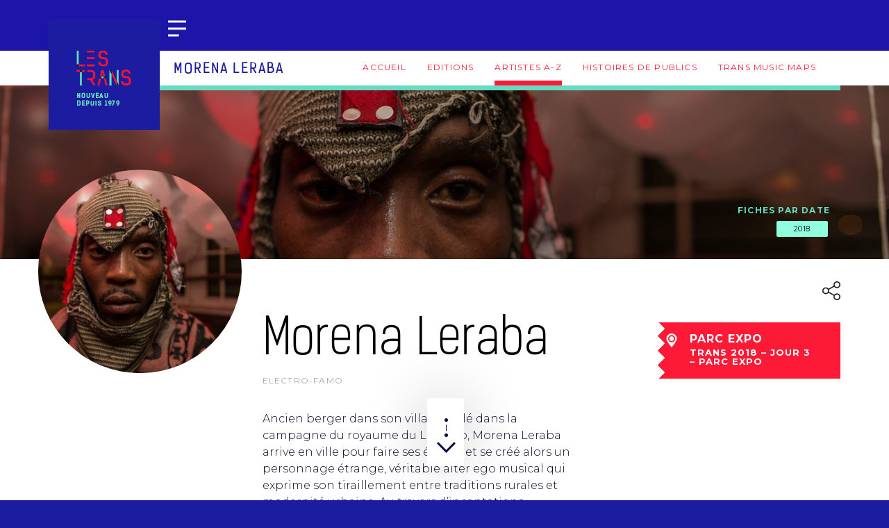

--- FILE ---
content_type: text/html; charset=UTF-8
request_url: https://histoires.lestrans.com/fiche-artiste/morena-leraba-2018/
body_size: 10593
content:
<!DOCTYPE html>

<html lang="fr-FR">

<head>

    <meta charset="UTF-8">

    <meta http-equiv="X-UA-Compatible" content="IE=edge">

    <meta name="viewport"
          content="width=device-width, initial-scale=1, shrink-to-fit=no">

    <meta name="mobile-web-app-capable" content="yes">

    <meta name="apple-mobile-web-app-capable" content="yes">

    <meta name="apple-mobile-web-app-title"
          content="LESTRANS - ">

    <link rel="profile" href="http://gmpg.org/xfn/11">

    <link rel="pingback" href="https://histoires.lestrans.com/xmlrpc.php">

    
    <title>LESTRANS | Morena Leraba - 2018</title>
	<style>img:is([sizes="auto" i], [sizes^="auto," i]) { contain-intrinsic-size: 3000px 1500px }</style>
	
<!-- The SEO Framework : par Sybre Waaijer -->
<link rel="canonical" href="https://histoires.lestrans.com/fiche-artiste/morena-leraba-2018" />
<meta name="description" content="Ancien berger dans son village isolé dans la campagne du royaume du Lesotho, Morena Leraba arrive en ville pour faire ses études et se créé alors un personnage étrange" />
<meta property="og:type" content="article" />
<meta property="og:locale" content="fr_FR" />
<meta property="og:site_name" content="LESTRANS" />
<meta property="og:title" content="LESTRANS | Morena Leraba - 2018" />
<meta property="og:description" content="Ancien berger dans son village isolé dans la campagne du royaume du Lesotho, Morena Leraba arrive en ville pour faire ses études et se créé alors un personnage étrange" />
<meta property="og:url" content="https://histoires.lestrans.com/fiche-artiste/morena-leraba-2018" />
<meta property="og:image" content="https://histoires.lestrans.com/wp-content/uploads/2018/12/Morena-Leraba-1-credit-Lesedi-Rudolph.jpg" />
<meta property="og:image:width" content="2048" />
<meta property="og:image:height" content="1365" />
<meta property="article:published_time" content="2018-12-03T14:37:25+00:00" />
<meta property="article:modified_time" content="2020-04-21T15:54:16+00:00" />
<meta name="twitter:card" content="summary_large_image" />
<meta name="twitter:title" content="LESTRANS | Morena Leraba - 2018" />
<meta name="twitter:description" content="Ancien berger dans son village isolé dans la campagne du royaume du Lesotho, Morena Leraba arrive en ville pour faire ses études et se créé alors un personnage étrange" />
<meta name="twitter:image" content="https://histoires.lestrans.com/wp-content/uploads/2018/12/Morena-Leraba-1-credit-Lesedi-Rudolph.jpg" />
<script type="application/ld+json">{"@context":"https://schema.org","@graph":[{"@type":"WebSite","@id":"https://histoires.lestrans.com/#/schema/WebSite","url":"https://histoires.lestrans.com/","name":"LESTRANS","inLanguage":"fr-FR","potentialAction":{"@type":"SearchAction","target":{"@type":"EntryPoint","urlTemplate":"https://histoires.lestrans.com/search/{search_term_string}/"},"query-input":"required name=search_term_string"},"publisher":{"@type":"Organization","@id":"https://histoires.lestrans.com/#/schema/Organization","name":"LESTRANS","url":"https://histoires.lestrans.com/"}},{"@type":"WebPage","@id":"https://histoires.lestrans.com/fiche-artiste/morena-leraba-2018","url":"https://histoires.lestrans.com/fiche-artiste/morena-leraba-2018","name":"LESTRANS | Morena Leraba - 2018","description":"Ancien berger dans son village isolé dans la campagne du royaume du Lesotho, Morena Leraba arrive en ville pour faire ses études et se créé alors un personnage étrange","inLanguage":"fr-FR","isPartOf":{"@id":"https://histoires.lestrans.com/#/schema/WebSite"},"breadcrumb":{"@type":"BreadcrumbList","@id":"https://histoires.lestrans.com/#/schema/BreadcrumbList","itemListElement":[{"@type":"ListItem","position":1,"item":"https://histoires.lestrans.com/","name":"LESTRANS"},{"@type":"ListItem","position":2,"name":"Morena Leraba - 2018"}]},"potentialAction":{"@type":"ReadAction","target":"https://histoires.lestrans.com/fiche-artiste/morena-leraba-2018"},"datePublished":"2018-12-03T14:37:25+00:00","dateModified":"2020-04-21T15:54:16+00:00"}]}</script>
<!-- / The SEO Framework : par Sybre Waaijer | 3.67ms meta | 0.30ms boot -->

<link rel="alternate" type="application/rss+xml" title="LESTRANS &raquo; Flux" href="https://histoires.lestrans.com/feed/" />
<link rel="alternate" type="application/rss+xml" title="LESTRANS &raquo; Flux des commentaires" href="https://histoires.lestrans.com/comments/feed/" />
<script type="text/javascript">
/* <![CDATA[ */
window._wpemojiSettings = {"baseUrl":"https:\/\/s.w.org\/images\/core\/emoji\/16.0.1\/72x72\/","ext":".png","svgUrl":"https:\/\/s.w.org\/images\/core\/emoji\/16.0.1\/svg\/","svgExt":".svg","source":{"concatemoji":"https:\/\/histoires.lestrans.com\/wp-includes\/js\/wp-emoji-release.min.js?ver=6.8.3"}};
/*! This file is auto-generated */
!function(s,n){var o,i,e;function c(e){try{var t={supportTests:e,timestamp:(new Date).valueOf()};sessionStorage.setItem(o,JSON.stringify(t))}catch(e){}}function p(e,t,n){e.clearRect(0,0,e.canvas.width,e.canvas.height),e.fillText(t,0,0);var t=new Uint32Array(e.getImageData(0,0,e.canvas.width,e.canvas.height).data),a=(e.clearRect(0,0,e.canvas.width,e.canvas.height),e.fillText(n,0,0),new Uint32Array(e.getImageData(0,0,e.canvas.width,e.canvas.height).data));return t.every(function(e,t){return e===a[t]})}function u(e,t){e.clearRect(0,0,e.canvas.width,e.canvas.height),e.fillText(t,0,0);for(var n=e.getImageData(16,16,1,1),a=0;a<n.data.length;a++)if(0!==n.data[a])return!1;return!0}function f(e,t,n,a){switch(t){case"flag":return n(e,"\ud83c\udff3\ufe0f\u200d\u26a7\ufe0f","\ud83c\udff3\ufe0f\u200b\u26a7\ufe0f")?!1:!n(e,"\ud83c\udde8\ud83c\uddf6","\ud83c\udde8\u200b\ud83c\uddf6")&&!n(e,"\ud83c\udff4\udb40\udc67\udb40\udc62\udb40\udc65\udb40\udc6e\udb40\udc67\udb40\udc7f","\ud83c\udff4\u200b\udb40\udc67\u200b\udb40\udc62\u200b\udb40\udc65\u200b\udb40\udc6e\u200b\udb40\udc67\u200b\udb40\udc7f");case"emoji":return!a(e,"\ud83e\udedf")}return!1}function g(e,t,n,a){var r="undefined"!=typeof WorkerGlobalScope&&self instanceof WorkerGlobalScope?new OffscreenCanvas(300,150):s.createElement("canvas"),o=r.getContext("2d",{willReadFrequently:!0}),i=(o.textBaseline="top",o.font="600 32px Arial",{});return e.forEach(function(e){i[e]=t(o,e,n,a)}),i}function t(e){var t=s.createElement("script");t.src=e,t.defer=!0,s.head.appendChild(t)}"undefined"!=typeof Promise&&(o="wpEmojiSettingsSupports",i=["flag","emoji"],n.supports={everything:!0,everythingExceptFlag:!0},e=new Promise(function(e){s.addEventListener("DOMContentLoaded",e,{once:!0})}),new Promise(function(t){var n=function(){try{var e=JSON.parse(sessionStorage.getItem(o));if("object"==typeof e&&"number"==typeof e.timestamp&&(new Date).valueOf()<e.timestamp+604800&&"object"==typeof e.supportTests)return e.supportTests}catch(e){}return null}();if(!n){if("undefined"!=typeof Worker&&"undefined"!=typeof OffscreenCanvas&&"undefined"!=typeof URL&&URL.createObjectURL&&"undefined"!=typeof Blob)try{var e="postMessage("+g.toString()+"("+[JSON.stringify(i),f.toString(),p.toString(),u.toString()].join(",")+"));",a=new Blob([e],{type:"text/javascript"}),r=new Worker(URL.createObjectURL(a),{name:"wpTestEmojiSupports"});return void(r.onmessage=function(e){c(n=e.data),r.terminate(),t(n)})}catch(e){}c(n=g(i,f,p,u))}t(n)}).then(function(e){for(var t in e)n.supports[t]=e[t],n.supports.everything=n.supports.everything&&n.supports[t],"flag"!==t&&(n.supports.everythingExceptFlag=n.supports.everythingExceptFlag&&n.supports[t]);n.supports.everythingExceptFlag=n.supports.everythingExceptFlag&&!n.supports.flag,n.DOMReady=!1,n.readyCallback=function(){n.DOMReady=!0}}).then(function(){return e}).then(function(){var e;n.supports.everything||(n.readyCallback(),(e=n.source||{}).concatemoji?t(e.concatemoji):e.wpemoji&&e.twemoji&&(t(e.twemoji),t(e.wpemoji)))}))}((window,document),window._wpemojiSettings);
/* ]]> */
</script>
<style id='wp-emoji-styles-inline-css' type='text/css'>

	img.wp-smiley, img.emoji {
		display: inline !important;
		border: none !important;
		box-shadow: none !important;
		height: 1em !important;
		width: 1em !important;
		margin: 0 0.07em !important;
		vertical-align: -0.1em !important;
		background: none !important;
		padding: 0 !important;
	}
</style>
<link rel='stylesheet' id='wp-block-library-css' href='https://histoires.lestrans.com/wp-includes/css/dist/block-library/style.min.css?ver=6.8.3' type='text/css' media='all' />
<style id='classic-theme-styles-inline-css' type='text/css'>
/*! This file is auto-generated */
.wp-block-button__link{color:#fff;background-color:#32373c;border-radius:9999px;box-shadow:none;text-decoration:none;padding:calc(.667em + 2px) calc(1.333em + 2px);font-size:1.125em}.wp-block-file__button{background:#32373c;color:#fff;text-decoration:none}
</style>
<link rel='stylesheet' id='a-z-listing-block-css' href='https://histoires.lestrans.com/wp-content/plugins/a-z-listing/css/a-z-listing-default.css?ver=4.3.1' type='text/css' media='all' />
<style id='global-styles-inline-css' type='text/css'>
:root{--wp--preset--aspect-ratio--square: 1;--wp--preset--aspect-ratio--4-3: 4/3;--wp--preset--aspect-ratio--3-4: 3/4;--wp--preset--aspect-ratio--3-2: 3/2;--wp--preset--aspect-ratio--2-3: 2/3;--wp--preset--aspect-ratio--16-9: 16/9;--wp--preset--aspect-ratio--9-16: 9/16;--wp--preset--color--black: #000000;--wp--preset--color--cyan-bluish-gray: #abb8c3;--wp--preset--color--white: #ffffff;--wp--preset--color--pale-pink: #f78da7;--wp--preset--color--vivid-red: #cf2e2e;--wp--preset--color--luminous-vivid-orange: #ff6900;--wp--preset--color--luminous-vivid-amber: #fcb900;--wp--preset--color--light-green-cyan: #7bdcb5;--wp--preset--color--vivid-green-cyan: #00d084;--wp--preset--color--pale-cyan-blue: #8ed1fc;--wp--preset--color--vivid-cyan-blue: #0693e3;--wp--preset--color--vivid-purple: #9b51e0;--wp--preset--gradient--vivid-cyan-blue-to-vivid-purple: linear-gradient(135deg,rgba(6,147,227,1) 0%,rgb(155,81,224) 100%);--wp--preset--gradient--light-green-cyan-to-vivid-green-cyan: linear-gradient(135deg,rgb(122,220,180) 0%,rgb(0,208,130) 100%);--wp--preset--gradient--luminous-vivid-amber-to-luminous-vivid-orange: linear-gradient(135deg,rgba(252,185,0,1) 0%,rgba(255,105,0,1) 100%);--wp--preset--gradient--luminous-vivid-orange-to-vivid-red: linear-gradient(135deg,rgba(255,105,0,1) 0%,rgb(207,46,46) 100%);--wp--preset--gradient--very-light-gray-to-cyan-bluish-gray: linear-gradient(135deg,rgb(238,238,238) 0%,rgb(169,184,195) 100%);--wp--preset--gradient--cool-to-warm-spectrum: linear-gradient(135deg,rgb(74,234,220) 0%,rgb(151,120,209) 20%,rgb(207,42,186) 40%,rgb(238,44,130) 60%,rgb(251,105,98) 80%,rgb(254,248,76) 100%);--wp--preset--gradient--blush-light-purple: linear-gradient(135deg,rgb(255,206,236) 0%,rgb(152,150,240) 100%);--wp--preset--gradient--blush-bordeaux: linear-gradient(135deg,rgb(254,205,165) 0%,rgb(254,45,45) 50%,rgb(107,0,62) 100%);--wp--preset--gradient--luminous-dusk: linear-gradient(135deg,rgb(255,203,112) 0%,rgb(199,81,192) 50%,rgb(65,88,208) 100%);--wp--preset--gradient--pale-ocean: linear-gradient(135deg,rgb(255,245,203) 0%,rgb(182,227,212) 50%,rgb(51,167,181) 100%);--wp--preset--gradient--electric-grass: linear-gradient(135deg,rgb(202,248,128) 0%,rgb(113,206,126) 100%);--wp--preset--gradient--midnight: linear-gradient(135deg,rgb(2,3,129) 0%,rgb(40,116,252) 100%);--wp--preset--font-size--small: 13px;--wp--preset--font-size--medium: 20px;--wp--preset--font-size--large: 36px;--wp--preset--font-size--x-large: 42px;--wp--preset--spacing--20: 0.44rem;--wp--preset--spacing--30: 0.67rem;--wp--preset--spacing--40: 1rem;--wp--preset--spacing--50: 1.5rem;--wp--preset--spacing--60: 2.25rem;--wp--preset--spacing--70: 3.38rem;--wp--preset--spacing--80: 5.06rem;--wp--preset--shadow--natural: 6px 6px 9px rgba(0, 0, 0, 0.2);--wp--preset--shadow--deep: 12px 12px 50px rgba(0, 0, 0, 0.4);--wp--preset--shadow--sharp: 6px 6px 0px rgba(0, 0, 0, 0.2);--wp--preset--shadow--outlined: 6px 6px 0px -3px rgba(255, 255, 255, 1), 6px 6px rgba(0, 0, 0, 1);--wp--preset--shadow--crisp: 6px 6px 0px rgba(0, 0, 0, 1);}:where(.is-layout-flex){gap: 0.5em;}:where(.is-layout-grid){gap: 0.5em;}body .is-layout-flex{display: flex;}.is-layout-flex{flex-wrap: wrap;align-items: center;}.is-layout-flex > :is(*, div){margin: 0;}body .is-layout-grid{display: grid;}.is-layout-grid > :is(*, div){margin: 0;}:where(.wp-block-columns.is-layout-flex){gap: 2em;}:where(.wp-block-columns.is-layout-grid){gap: 2em;}:where(.wp-block-post-template.is-layout-flex){gap: 1.25em;}:where(.wp-block-post-template.is-layout-grid){gap: 1.25em;}.has-black-color{color: var(--wp--preset--color--black) !important;}.has-cyan-bluish-gray-color{color: var(--wp--preset--color--cyan-bluish-gray) !important;}.has-white-color{color: var(--wp--preset--color--white) !important;}.has-pale-pink-color{color: var(--wp--preset--color--pale-pink) !important;}.has-vivid-red-color{color: var(--wp--preset--color--vivid-red) !important;}.has-luminous-vivid-orange-color{color: var(--wp--preset--color--luminous-vivid-orange) !important;}.has-luminous-vivid-amber-color{color: var(--wp--preset--color--luminous-vivid-amber) !important;}.has-light-green-cyan-color{color: var(--wp--preset--color--light-green-cyan) !important;}.has-vivid-green-cyan-color{color: var(--wp--preset--color--vivid-green-cyan) !important;}.has-pale-cyan-blue-color{color: var(--wp--preset--color--pale-cyan-blue) !important;}.has-vivid-cyan-blue-color{color: var(--wp--preset--color--vivid-cyan-blue) !important;}.has-vivid-purple-color{color: var(--wp--preset--color--vivid-purple) !important;}.has-black-background-color{background-color: var(--wp--preset--color--black) !important;}.has-cyan-bluish-gray-background-color{background-color: var(--wp--preset--color--cyan-bluish-gray) !important;}.has-white-background-color{background-color: var(--wp--preset--color--white) !important;}.has-pale-pink-background-color{background-color: var(--wp--preset--color--pale-pink) !important;}.has-vivid-red-background-color{background-color: var(--wp--preset--color--vivid-red) !important;}.has-luminous-vivid-orange-background-color{background-color: var(--wp--preset--color--luminous-vivid-orange) !important;}.has-luminous-vivid-amber-background-color{background-color: var(--wp--preset--color--luminous-vivid-amber) !important;}.has-light-green-cyan-background-color{background-color: var(--wp--preset--color--light-green-cyan) !important;}.has-vivid-green-cyan-background-color{background-color: var(--wp--preset--color--vivid-green-cyan) !important;}.has-pale-cyan-blue-background-color{background-color: var(--wp--preset--color--pale-cyan-blue) !important;}.has-vivid-cyan-blue-background-color{background-color: var(--wp--preset--color--vivid-cyan-blue) !important;}.has-vivid-purple-background-color{background-color: var(--wp--preset--color--vivid-purple) !important;}.has-black-border-color{border-color: var(--wp--preset--color--black) !important;}.has-cyan-bluish-gray-border-color{border-color: var(--wp--preset--color--cyan-bluish-gray) !important;}.has-white-border-color{border-color: var(--wp--preset--color--white) !important;}.has-pale-pink-border-color{border-color: var(--wp--preset--color--pale-pink) !important;}.has-vivid-red-border-color{border-color: var(--wp--preset--color--vivid-red) !important;}.has-luminous-vivid-orange-border-color{border-color: var(--wp--preset--color--luminous-vivid-orange) !important;}.has-luminous-vivid-amber-border-color{border-color: var(--wp--preset--color--luminous-vivid-amber) !important;}.has-light-green-cyan-border-color{border-color: var(--wp--preset--color--light-green-cyan) !important;}.has-vivid-green-cyan-border-color{border-color: var(--wp--preset--color--vivid-green-cyan) !important;}.has-pale-cyan-blue-border-color{border-color: var(--wp--preset--color--pale-cyan-blue) !important;}.has-vivid-cyan-blue-border-color{border-color: var(--wp--preset--color--vivid-cyan-blue) !important;}.has-vivid-purple-border-color{border-color: var(--wp--preset--color--vivid-purple) !important;}.has-vivid-cyan-blue-to-vivid-purple-gradient-background{background: var(--wp--preset--gradient--vivid-cyan-blue-to-vivid-purple) !important;}.has-light-green-cyan-to-vivid-green-cyan-gradient-background{background: var(--wp--preset--gradient--light-green-cyan-to-vivid-green-cyan) !important;}.has-luminous-vivid-amber-to-luminous-vivid-orange-gradient-background{background: var(--wp--preset--gradient--luminous-vivid-amber-to-luminous-vivid-orange) !important;}.has-luminous-vivid-orange-to-vivid-red-gradient-background{background: var(--wp--preset--gradient--luminous-vivid-orange-to-vivid-red) !important;}.has-very-light-gray-to-cyan-bluish-gray-gradient-background{background: var(--wp--preset--gradient--very-light-gray-to-cyan-bluish-gray) !important;}.has-cool-to-warm-spectrum-gradient-background{background: var(--wp--preset--gradient--cool-to-warm-spectrum) !important;}.has-blush-light-purple-gradient-background{background: var(--wp--preset--gradient--blush-light-purple) !important;}.has-blush-bordeaux-gradient-background{background: var(--wp--preset--gradient--blush-bordeaux) !important;}.has-luminous-dusk-gradient-background{background: var(--wp--preset--gradient--luminous-dusk) !important;}.has-pale-ocean-gradient-background{background: var(--wp--preset--gradient--pale-ocean) !important;}.has-electric-grass-gradient-background{background: var(--wp--preset--gradient--electric-grass) !important;}.has-midnight-gradient-background{background: var(--wp--preset--gradient--midnight) !important;}.has-small-font-size{font-size: var(--wp--preset--font-size--small) !important;}.has-medium-font-size{font-size: var(--wp--preset--font-size--medium) !important;}.has-large-font-size{font-size: var(--wp--preset--font-size--large) !important;}.has-x-large-font-size{font-size: var(--wp--preset--font-size--x-large) !important;}
:where(.wp-block-post-template.is-layout-flex){gap: 1.25em;}:where(.wp-block-post-template.is-layout-grid){gap: 1.25em;}
:where(.wp-block-columns.is-layout-flex){gap: 2em;}:where(.wp-block-columns.is-layout-grid){gap: 2em;}
:root :where(.wp-block-pullquote){font-size: 1.5em;line-height: 1.6;}
</style>
<link rel='stylesheet' id='gi-fancybox-css' href='https://histoires.lestrans.com/wp-content/plugins/gi-fancybox/public/css/jquery.fancybox.min.css?ver=1.0.0' type='text/css' media='all' />
<link rel='stylesheet' id='styles-css' href='https://histoires.lestrans.com/wp-content/plugins/gi-fancybox/public/css/gi-fancybox-public.css?ver=1.0.0' type='text/css' media='all' />
<link rel='stylesheet' id='gi-transmusicales-css' href='https://histoires.lestrans.com/wp-content/plugins/gi-transmusicales/public/css/gi-transmusicales-public.css?ver=1.0.0' type='text/css' media='all' />
<link rel='stylesheet' id='juiz_sps_styles-css' href='https://histoires.lestrans.com/wp-content/plugins/juiz-social-post-sharer/skins/5/style.min.css?ver=2.3.4' type='text/css' media='all' />
<link rel='stylesheet' id='juiz_sps_modal_styles-css' href='https://histoires.lestrans.com/wp-content/plugins/juiz-social-post-sharer/assets/css/juiz-social-post-sharer-modal.min.css?ver=2.3.4' type='text/css' media="print" onload="this.onload=null;this.media='all'" /><noscript><link rel="stylesheet" media="all" href="https://histoires.lestrans.com/wp-content/plugins/juiz-social-post-sharer/assets/css/juiz-social-post-sharer-modal.min.css?ver=2.3.4"></noscript>
<link rel='stylesheet' id='transmusicales-styles-css' href='https://histoires.lestrans.com/wp-content/themes/transmusicales/css/theme.css?ver=0.8.2.1742470115' type='text/css' media='all' />
<link rel='stylesheet' id='perfect-scrollbar-style-css' href='https://histoires.lestrans.com/wp-content/themes/transmusicales/vendor/perfect-scrollbar/css/perfect-scrollbar.css?ver=6.8.3' type='text/css' media='all' />
<link rel='stylesheet' id='bxslider-styles-css' href='https://histoires.lestrans.com/wp-content/themes/transmusicales/vendor/bxslider/css/bxslider.css?ver=6.8.3' type='text/css' media='all' />
<link rel='stylesheet' id='mansonry-component-styles-css' href='https://histoires.lestrans.com/wp-content/themes/transmusicales/vendor/mansonry/css/component.css?ver=6.8.3' type='text/css' media='all' />
<link rel='stylesheet' id='dashicons-css' href='https://histoires.lestrans.com/wp-includes/css/dashicons.min.css?ver=6.8.3' type='text/css' media='all' />
<link rel='stylesheet' id='a-z-listing-css' href='https://histoires.lestrans.com/wp-content/plugins/a-z-listing/css/a-z-listing-default.css?ver=4.3.1' type='text/css' media='all' />
<script type="text/javascript" src="https://histoires.lestrans.com/wp-includes/js/jquery/jquery.min.js?ver=3.7.1" id="jquery-core-js"></script>
<script type="text/javascript" src="https://histoires.lestrans.com/wp-includes/js/jquery/jquery-migrate.min.js?ver=3.4.1" id="jquery-migrate-js"></script>
<script type="text/javascript" src="https://histoires.lestrans.com/wp-content/plugins/gi-fancybox/public/js/jquery.fancybox.min.js?ver=1.0.0" id="gi-fancybox-js"></script>
<script type="text/javascript" id="fancy-scripts-js-extra">
/* <![CDATA[ */
var fancy_vars = {"fancyActive":"1","fancyAll":"1"};
/* ]]> */
</script>
<script type="text/javascript" src="https://histoires.lestrans.com/wp-content/plugins/gi-fancybox/public/js/gi-fancybox-public.js?ver=1.0.0" id="fancy-scripts-js"></script>
<script type="text/javascript" src="https://histoires.lestrans.com/wp-content/plugins/gi-spotify-player/js/gi-spotify-player.js?ver=6.8.3" id="script-js"></script>
<script type="text/javascript" src="https://histoires.lestrans.com/wp-content/plugins/gi-transmusicales/public/js/gi-transmusicales-public.js?ver=1.0.0" id="gi-transmusicales-js"></script>
<script type="text/javascript" src="https://histoires.lestrans.com/wp-content/themes/transmusicales/vendor/perfect-scrollbar/dist/perfect-scrollbar.js?ver=6.8.3" id="perfect-scrollbar-script-js"></script>
<script type="text/javascript" src="https://histoires.lestrans.com/wp-content/themes/transmusicales/js/accordion-menu.js?ver=6.8.3" id="accordion-menu-scripts-js"></script>
<script type="text/javascript" src="https://histoires.lestrans.com/wp-content/themes/transmusicales/js/scroll-spy.js?ver=6.8.3" id="scroll-spy-scripts-js"></script>
<script type="text/javascript" src="https://histoires.lestrans.com/wp-content/themes/transmusicales/js/jquery.sticky-kit.min.js?ver=6.8.3" id="scripts-sticky-kit-js"></script>
<script type="text/javascript" src="https://histoires.lestrans.com/wp-content/themes/transmusicales/vendor/bxslider/js/jquery.bxslider.min.js?ver=1.1" id="bxslider-js-js"></script>
<script type="text/javascript" src="https://histoires.lestrans.com/wp-content/themes/transmusicales/vendor/mansonry/js/modernizr.custom.js?ver=6.8.3" id="mansonry-modernizr-js"></script>
<script type="text/javascript" src="https://histoires.lestrans.com/wp-content/themes/transmusicales/vendor/mansonry/js/masonry.pkgd.min.js?ver=6.8.3" id="mansonry-pkgd-js"></script>
<script type="text/javascript" src="https://histoires.lestrans.com/wp-content/themes/transmusicales/vendor/mansonry/js/imagesloaded.js?ver=6.8.3" id="mansonry-images-loaded-js"></script>
<script type="text/javascript" src="https://histoires.lestrans.com/wp-content/themes/transmusicales/vendor/mansonry/js/classie.js?ver=6.8.3" id="mansonry-classie-js"></script>
<script type="text/javascript" src="https://histoires.lestrans.com/wp-content/themes/transmusicales/vendor/mansonry/js/AnimOnScroll.js?ver=6.8.3" id="mansonry-anim-js"></script>
<script type="text/javascript" src="https://histoires.lestrans.com/wp-content/themes/transmusicales/js/scripts.js?ver=6.8.3" id="scripts-scripts-js"></script>
<link rel="https://api.w.org/" href="https://histoires.lestrans.com/wp-json/" /><link rel="EditURI" type="application/rsd+xml" title="RSD" href="https://histoires.lestrans.com/xmlrpc.php?rsd" />
<link rel="alternate" title="oEmbed (JSON)" type="application/json+oembed" href="https://histoires.lestrans.com/wp-json/oembed/1.0/embed?url=https%3A%2F%2Fhistoires.lestrans.com%2Ffiche-artiste%2Fmorena-leraba-2018&#038;lang=fr" />
<link rel="alternate" title="oEmbed (XML)" type="text/xml+oembed" href="https://histoires.lestrans.com/wp-json/oembed/1.0/embed?url=https%3A%2F%2Fhistoires.lestrans.com%2Ffiche-artiste%2Fmorena-leraba-2018&#038;format=xml&#038;lang=fr" />

		<!-- GA Google Analytics @ https://m0n.co/ga -->
		<script async src="https://www.googletagmanager.com/gtag/js?id=UA-19504120-14"></script>
		<script>
			window.dataLayer = window.dataLayer || [];
			function gtag(){dataLayer.push(arguments);}
			gtag('js', new Date());
			gtag('config', 'UA-19504120-14');
		</script>

			<style type="text/css" id="wp-custom-css">
			.single-edition header.entry-header.mgy-2 {
    color: #FFF;
}		</style>
		
	
        <!-- Global site tag (gtag.js) - Google Analytics -->
        <script async
                src="//www.googletagmanager.com/gtag/js?id=UA-19504120-3"></script>
        <script>
            window.dataLayer = window.dataLayer || [];

            function gtag() {
                dataLayer.push(arguments);
            }

            gtag('js', new Date());

            gtag('config', 'UA-19504120-3');
        </script>

	
</head>

<body class="wp-singular artist-card-template-default single single-artist-card postid-18452 wp-theme-transmusicales">

<div class="hfeed site" id="page">
    <!-- main-nav -->

    <nav class="main-menu-nav" id="main-menu-nav">

        <a rel="home" href="https://lestrans.com"
           title="LESTRANS"
           itemprop="url"
           class="main-menu-nav--logo"></a>

        <a href="#" id="close-main-menu-nav"
           class="main-menu-nav--close-button"></a>

        <div class="main-menu-nav--content">

            <div class="main-menu-nav--content--vertical-align">
                <!-- main-menu -->
				<div id="accordion-menu" class="menu-menu-principal-container"><ul id="main-menu" class="main-menu-list"><li id="menu-item-9841" class="menu-item menu-item-type-custom menu-item-object-custom menu-item-has-children has-sub"><a href="#"><span>Mémoires des Trans</span></a>
<ul>
	<li id="menu-item-21528" class="menu-item menu-item-type-post_type menu-item-object-page"><a href="https://histoires.lestrans.com/editions"><span>Editions</span></a></li>
	<li id="menu-item-20211" class="menu-item menu-item-type-post_type menu-item-object-page"><a href="https://histoires.lestrans.com/archive-artistes-a-z-index" data-univers="histoires"><span>Tous les artistes</span></a></li>
	<li id="menu-item-10823" class="menu-item menu-item-type-post_type menu-item-object-page"><a href="https://histoires.lestrans.com/histoires-de-publics"><span>Histoires de publics</span></a></li>
	<li id="menu-item-772" class="menu-item menu-item-type-post_type menu-item-object-page"><a href="https://histoires.lestrans.com/trans-music-maps" data-univers="histoires"><span>Trans Music Maps</span></a></li>
</ul>
</li>
<li id="menu-item-21434" class="menu-item menu-item-type-custom menu-item-object-custom"><a href="https://www.lestrans.com/le-festival/_blank"><span>Le Festival</span></a></li>
<li id="menu-item-946" class="menu-item menu-item-type-custom menu-item-object-custom"><a href="https://www.lestrans.com/la-saison/_blank" data-univers="ubu"><span>La saison UBU</span></a></li>
<li id="menu-item-18045" class="menu-item menu-item-type-custom menu-item-object-custom"><a href="https://www.lestrans.com/magazine/_blank"><span>Le Magazine</span></a></li>
</ul></div>                <!-- END main-menu -->

                <div class="main-menu-widget-area">

					                    <a href="/?s" class="search-button">

                        <i class="fa fa-search" aria-hidden="true"></i>

                    </a>
                </div>


            </div>

        </div>

    </nav><!-- END main-nav -->

    <header id="header">

        <a class="skip-link screen-reader-text sr-only"
           href="#content">Aller au contenu</a>

		
        <div class="container">

            <div class="preheader">

				
                <!--<a href="/?s" class="search-button"><i class="fa fa-search" aria-hidden="true"></i></a>-->

				
            </div>

			
            <a rel="home" href="https://lestrans.com"
               title="LESTRANS"
               itemprop="url" id="logo"></a>

            <div class="header--toolbar">

                <a href="#" id="open-main-menu-nav"></a>

            </div>

            <!-- header widgets area -->
			            <!-- end header widgets area -->

			
        </div><!-- .container -->

	
		
        <div class="header--rubric-title">

			
            <div class="container clearfix">

				
			
               


            
                        <h4>Morena Leraba</h4>

					<nav class="subpages"><ul id="menu-menu-histoires" class="menu clearfix"><li id="menu-item-21626" class="menu-item menu-item-type-post_type menu-item-object-page menu-item-home menu-item-21626"><a href="https://histoires.lestrans.com/">Accueil</a></li>
<li id="menu-item-21551" class="menu-item menu-item-type-post_type menu-item-object-page menu-item-21551"><a href="https://histoires.lestrans.com/editions">Editions</a></li>
<li id="menu-item-21518" class="menu-item menu-item-type-post_type menu-item-object-page menu-item-21518 current-menu-item"><a href="https://histoires.lestrans.com/archive-artistes-a-z-index">Artistes A-Z</a></li>
<li id="menu-item-21552" class="menu-item menu-item-type-post_type menu-item-object-page menu-item-21552"><a href="https://histoires.lestrans.com/histoires-de-publics">Histoires de publics</a></li>
<li id="menu-item-20200" class="menu-item menu-item-type-post_type menu-item-object-page menu-item-20200"><a href="https://histoires.lestrans.com/trans-music-maps">Trans Music Maps</a></li>
</ul></nav>
				
            </div><!-- .container -->

		
        </div>

    </header><!-- #wrapper-navbar end -->

<div class="wrapper" id="single-wrapper">

	<div class="" id="content" tabindex="-1">

			<!-- Do the left sidebar check -->
<!--			-->
			<main class="site-main" id="main">

				
					
<div class="artist__icon-scroll"></div>

<article class="post-18452 artist-card type-artist-card status-publish has-post-thumbnail hentry artist-morena-leraba musical_style-electro-famo card-year-40" id="post-18452">

	
	<header class="entry-header artist__banner mgy-0 blue-light"
	        style="background: url('https://histoires.lestrans.com/wp-content/uploads/2018/12/Morena-Leraba-1-credit-Lesedi-Rudolph.jpg') no-repeat center top; background-size:cover; background-position:center; background-attachment: fixed">

		<div class="container pdy-1 pdx-0">

			<div class="row artist__banner__links">

				<div class="artist__banner__links--return col-6 d-flex justify-content-start align-items-center">

					<img src="https://histoires.lestrans.com/wp-content/themes/transmusicales/images/icon-back.png">
					<button
						class="blue-light mgl-1 d-none d-md-block js-back">Retour</button>

				</div>

				<div class="col-6">

					<!--                    <ul class="list-inline w-100 d-flex justify-content-end align-items-center">-->
					<!---->
					<!--                        <li class="list-inline-item">-->
					<!---->
					<!--                            <img src="-->
					<!--/images/icon-star.svg" class="svg">-->
					<!--                            <span class="d-none d-md-block">Favoris</span>-->
					<!---->
					<!--                        </li>-->
					<!---->
					<!--                    </ul>-->

				</div>

			</div>

			
				<div class="row mg-0 artist__banner__filters d-flex justify-content-md-end mgt-md-8">

					<div
						class="col-12 artist__banner__filters--label d-flex justify-content-center justify-content-md-end">
						<label>Fiches par date</label></div>

					<div
						class="col-12 col-md-8 artist__banner__filters--dates d-flex justify-content-center justify-content-md-end">

						<a href="https://histoires.lestrans.com/fiche-artiste/morena-leraba-2018" class="tag tag-blue tag-current">2018</a>						<div id="loadMore"><i class="fa fa-plus"></i></div>
						<div id="showLess"><i class="fa fa-minus"></i></div>

					</div>

				</div>

			
		</div>

	</header><!-- .entry-header -->

	<section>

		
		<div class="entry-content">

			<div class="container pd-0 pdb-md-10 mgb-md-5">

				<div class="row mgb-md-2">

					
						<div class="col-12 col-md-3 pd-0 artist__banner__picture">

							
							<div class="wp-caption">

								
								<img src="https://histoires.lestrans.com/wp-content/uploads/2018/12/Morena-Leraba-1-credit-Lesedi-Rudolph-318x318.jpg" alt=""
								     width="318"
								     height="318" class="artist__thumb img-responsive"/>

							</div>

						</div>

					
					<div class="col-12 col-md-9 pd-0 artist__content">

						<div class="col-12 artist__content--share d-flex justify-content-end">

							<div class="addthis_toolbox">

								<div class="custom_images">

									<a class="addthis_button_more">

										<img src="https://histoires.lestrans.com/wp-content/themes/transmusicales/images/icon-share.png"
										     width="26" height="27" border="0"
										     alt="partager"
										     title="partager">
									</a>

								</div>
							</div>

						</div>

						<div class="row mg-0">

							<div class="col-12 col-xl-7">

								<div
									class=" col-12 artist__content--tags d-flex justify-content-start mgb-1 mgt-3 mgt-md-0">

									
								</div>

								
									<div class="col-12 artist__content--title">

										<h1 class="display-1">Morena Leraba</h1>

									</div>

								
								
									<div class="col-12 artist__content--style">

										<a href="/histoires/archives-artistes-a-z/?aaz_style[]=7314" title=" Plus de contenus electro-famo "><span class="tag-item">electro-famo</span></a>
									</div>

																<!-- Artist Decription -->
								
									<div class="col-12 mgy-2">

										<p>Ancien berger dans son village isolé dans la campagne du royaume du Lesotho, Morena Leraba arrive en ville pour faire ses études et se créé alors un personnage étrange, véritable alter ego musical qui exprime son tiraillement entre traditions rurales et modernité urbaine. Au travers d’incantations pastorales, son chant et son rap en langue sesotho s’appuient sur des rythmes électroniques produits par des proches de Spoek Mathambo et inspirés du famo, principale musique populaire du Lesotho au 20e siècle. L’intensité d’un rituel chamanique, pour le bienfait des corps et des âmes.</p>
<p>&nbsp;</p>
<p><strong><span style="color: #0000ff;">SAMEDI 8 décembre HALL 8 au Parc Expo</span></strong><strong><span style="color: #0000ff;"> | </span></strong></p>
<p><span style="color: #0000ff;"><span style="caret-color: #0000ff;"><b>03h30-04h30</b></span></span></p>

									</div>

								

								<!--Main music style-->
																									<div class="col-12 col-md-12 mgb-1">
										<label>Genre principal : </label>
										<a href="/histoires/archives-artistes-a-z/?aaz_style[]=6527" title=" Plus de contenus afrobass "><span class="tag-item">afrobass</span></a>, <a href="/histoires/archives-artistes-a-z/?aaz_style[]=5139" title=" Plus de contenus Bass Music "><span class="tag-item">Bass Music</span></a>, <a href="/histoires/archives-artistes-a-z/?aaz_style[]=4074" title=" Plus de contenus Dub "><span class="tag-item">Dub</span></a>, <a href="/histoires/archives-artistes-a-z/?aaz_style[]=7314" title=" Plus de contenus electro-famo "><span class="tag-item">electro-famo</span></a>, <a href="/histoires/archives-artistes-a-z/?aaz_style[]=4899" title=" Plus de contenus Musique Électro-ethnique "><span class="tag-item">Musique Électro-ethnique</span></a>									</div>
																<!--End Main music style-->

								<!--Ponctual music style-->
																									<div class="col-12 col-md-12 mgb-1">
										<label>Genre ponctuel : </label>
										<a href="/histoires/archives-artistes-a-z/?aaz_style[]=4132" title=" Plus de contenus hip hop "><span class="tag-item">hip hop</span></a>, <a href="/histoires/archives-artistes-a-z/?aaz_style[]=4243" title=" Plus de contenus House "><span class="tag-item">House</span></a>, <a href="/histoires/archives-artistes-a-z/?aaz_style[]=78" title=" Plus de contenus Reggae "><span class="tag-item">Reggae</span></a>, <a href="/histoires/archives-artistes-a-z/?aaz_style[]=6439" title=" Plus de contenus Trap "><span class="tag-item">Trap</span></a>									</div>
																<!--End Ponctual music style-->

								<!-- Artist Datas -->
																																											
									
										<div class="col-12 col-md-12 mgb-1">

											<label>Origine												:</label> Lesotho
										</div>

									
									
									
										<div class="col-12 col-md-12 mgb-2 mgb-1">

											<label>Discographie												:</label> Aucune à ce jour, mais quelques collaborations (notamment avec Spoek Mathambo, RMBO, Lua Preta…)
										</div>

									
									
											<div class="col-12 col-md-8">

																									<i class="fa fa-link"></i>
													<a href="https://soundcloud.com/voxportent/le-chant-des-morts-demo"
														 title="Soundcloud"
														 target="_blank"
														 class="black">
														Soundcloud														</a>

																							</div>

										
											<div class="col-12 col-md-8">

																							</div>

																		
							</div>

							<div class="col-12 col-xl-4 offset-xl-1 mgt-1 mgt-lg-2">

																				
		<div class="event-viewer__content--events" id="selling-wrapper">

			<div class="event-viewer__content--events--list tab-center">

				<div class="ticket bg-red col-12 white pdy-1">

					<div class="row">

						<div class="col-1 marker-wrapper">
							<h2 style="display: none;">post-18452</h2>
							<img src="https://histoires.lestrans.com/wp-content/themes/transmusicales/images/placeholder-point.png" width="20" class="marker">
						</div>
						<div class="col-10">
							<span class="text-uppercase bold lead-16 event_localisation">
							Parc expo							</span><br>

                            <span class="display-h4 event_title"><b>Trans 2018 &#8211; Jour 3 &#8211; Parc Expo</b></span><br>
                                                                                    	sam. 08 Déc à 30330                            
							

							
							
						</div>

					</div>

				</div>

			</div>

		</div>

					
								
							</div>

						</div>

					</div>

				</div>

			</div>

		</div><!-- .entry-content -->

		
		<div class="col-12 bg-black artist__gallery pd-0">

			<div class="container pd-0">

				<!-- Video -->
				
					<div class="col-12 artist__gallery--video">

						<div class="row">

							<div class="figure">

								<div class="embed-responsive embed-responsive-16by9">

									<iframe title="The Jameson Music Video Grant Presents ‘Impepho’ (Official Video)" width="640" height="360" src="https://www.youtube.com/embed/UX1S0Y2uS3c?feature=oembed" frameborder="0" allow="accelerometer; autoplay; clipboard-write; encrypted-media; gyroscope; picture-in-picture; web-share" referrerpolicy="strict-origin-when-cross-origin" allowfullscreen></iframe>
								</div>

							</div>
						</div>

					</div>

				
				
			</div>

		</div>

	</section>

</article><!-- #post-## -->

				
			</main><!-- #main -->

		<!-- Do the right sidebar check -->
		


  

	</div><!-- .row -->

</div><!-- Container end -->

</div><!-- Wrapper end -->




<footer>

	<div class="wrapper bg-blue" id="wrapper-footer">

		<div class="container">

			<div class="row d-flex align-items-center">

				<div class="col-md-6 d-flex justify-content-center justify-content-md-start footer--links">

					<div class="widget-area"><div class="menu-footer-menu-menu-francais-container"><ul id="menu-footer-menu-menu-francais" class="menu"><li id="menu-item-362" class="menu-item menu-item-type-post_type menu-item-object-page menu-item-privacy-policy menu-item-362"><a rel="privacy-policy" href="https://histoires.lestrans.com/mentions-legales">Mentions légales</a></li>
<li id="menu-item-21437" class="menu-item menu-item-type-post_type menu-item-object-page menu-item-21437"><a href="https://histoires.lestrans.com/trans-music-maps">Trans Music Maps</a></li>
</ul></div></div>
				</div><!--col end -->

				<div class="col-md-6 d-flex justify-content-center justify-content-md-end footer--social">

					<div class="widget-area"><a href="https://youtube.com/transmusicales" target="_blank" class="social_media_link"><img src="https://histoires.lestrans.com/wp-content/uploads/2018/05/icon-youtube.png" alt="" /></a><a href="https://twitter.com/transmusicales" target="_blank" class="social_media_link"><img src="https://histoires.lestrans.com/wp-content/uploads/2018/05/icon-twitter.png" alt="" /></a><a href="https://instagram.com/transmusicales" target="_blank" class="social_media_link"><img src="https://histoires.lestrans.com/wp-content/uploads/2018/05/icon-instagram.png" alt="" /></a><a href="https://www.facebook.com/transmusicales" target="_blank" class="social_media_link"><img src="https://histoires.lestrans.com/wp-content/uploads/2018/05/icon-facebook.png" alt="" /></a>
				</div><!--col end -->

			</div><!-- row end -->

		</div><!-- container end -->

	</div><!-- wrapper end -->

	</div><!-- #page we need this extra closing tag here -->

</footer>

<script type="speculationrules">
{"prefetch":[{"source":"document","where":{"and":[{"href_matches":"\/*"},{"not":{"href_matches":["\/wp-*.php","\/wp-admin\/*","\/wp-content\/uploads\/*","\/wp-content\/*","\/wp-content\/plugins\/*","\/wp-content\/themes\/transmusicales\/*","\/*\\?(.+)"]}},{"not":{"selector_matches":"a[rel~=\"nofollow\"]"}},{"not":{"selector_matches":".no-prefetch, .no-prefetch a"}}]},"eagerness":"conservative"}]}
</script>
<script type="text/javascript" id="juiz_sps_scripts-js-extra">
/* <![CDATA[ */
var jsps = {"modalLoader":"<img src=\"https:\/\/histoires.lestrans.com\/wp-content\/plugins\/juiz-social-post-sharer\/assets\/img\/loader.svg\" height=\"22\" width=\"22\" alt=\"\">","modalEmailTitle":"Partager par e-mail","modalEmailInfo":"Promis, les e-mails ne sont pas stock\u00e9s\u00a0!","modalEmailNonce":"203529822e","clickCountNonce":"f862dbde10","getCountersNonce":"9b879cc7ec","ajax_url":"https:\/\/histoires.lestrans.com\/wp-admin\/admin-ajax.php","modalEmailName":"Votre nom","modalEmailAction":"https:\/\/histoires.lestrans.com\/wp-admin\/admin-ajax.php","modalEmailYourEmail":"Votre e-mail","modalEmailFriendEmail":"E-mail de destinataire(s)","modalEmailMessage":"Message personnel","modalEmailOptional":"facultatif","modalEmailMsgInfo":"Un lien vers l\u2019article est ajout\u00e9 automatiquement au message.","modalEmailSubmit":"Envoyer ce post","modalRecipientNb":"1 destinataire","modalRecipientNbs":"{number} destinataires","modalEmailFooter":"Service gratuit par <a href=\"https:\/\/wordpress.org\/plugins\/juiz-social-post-sharer\/\" target=\"_blank\">Nobs \u2022 Share Plugin<\/a>","modalClose":"Fermer","modalErrorGeneric":"D\u00e9sol\u00e9 on dirait que nous avons une erreur de notre c\u00f4t\u00e9\u2026"};
/* ]]> */
</script>
<script defer type="text/javascript" src="https://histoires.lestrans.com/wp-content/plugins/juiz-social-post-sharer/assets/js/juiz-social-post-sharer.min.js?ver=2.3.4" id="juiz_sps_scripts-js"></script>
<script type="text/javascript" id="pll_cookie_script-js-after">
/* <![CDATA[ */
(function() {
				var expirationDate = new Date();
				expirationDate.setTime( expirationDate.getTime() + 31536000 * 1000 );
				document.cookie = "pll_language=fr; expires=" + expirationDate.toUTCString() + "; path=/; secure; SameSite=Lax";
			}());
/* ]]> */
</script>
<script type="text/javascript" src="https://histoires.lestrans.com/wp-content/themes/transmusicales/js/popper.min.js?ver=0.8.2" id="popper-scripts-js"></script>
<script type="text/javascript" src="https://histoires.lestrans.com/wp-content/themes/transmusicales/js/theme.min.js?ver=0.8.2.1539333821" id="transmusicales-scripts-js"></script>
<script>if ('undefined' != typeof FWP_HTTP) FWP_HTTP.lang = 'fr';</script>
</body>

</html>



--- FILE ---
content_type: text/css; charset=utf-8
request_url: https://histoires.lestrans.com/wp-content/plugins/gi-fancybox/public/css/gi-fancybox-public.css?ver=1.0.0
body_size: 296
content:
/**
 * All of the CSS for your public-facing functionality should be
 * included in this file.
 */
@media all and (min-width: 800px) {

	.fancybox-thumbs {
		top: auto;
		width: auto;
		bottom: 0;
		left: 0;
		right : 0;
		height: 95px;
		padding: 10px;
		box-sizing: border-box;
		background: rgba(0, 0, 0, 0.3);
	}

	.fancybox-show-thumbs .fancybox-inner {
		right: 0;
		bottom: 95px;
	}
    .logged-in .fancybox-toolbar{
	    margin-top:30px;
    }

}

--- FILE ---
content_type: text/css; charset=utf-8
request_url: https://histoires.lestrans.com/wp-content/themes/transmusicales/css/theme.css?ver=0.8.2.1742470115
body_size: 63829
content:
@import url('//fonts.googleapis.com/css?family=Montserrat:300,400,600,700,800');
/*!
 * Bootstrap v4.1.0 (https://getbootstrap.com/)
 * Copyright 2011-2018 The Bootstrap Authors
 * Copyright 2011-2018 Twitter, Inc.
 * Licensed under MIT (https://github.com/twbs/bootstrap/blob/master/LICENSE)
 */
:root {
  --blue: #007bff;
  --indigo: #6610f2;
  --purple: #6f42c1;
  --pink: #e83e8c;
  --red: #dc3545;
  --orange: #fd7e14;
  --yellow: #ffc107;
  --green: #28a745;
  --teal: #20c997;
  --cyan: #17a2b8;
  --white: #fff;
  --gray: #6c757d;
  --gray-dark: #343a40;
  --primary: #007bff;
  --secondary: #6c757d;
  --success: #28a745;
  --info: #17a2b8;
  --warning: #ffc107;
  --danger: #dc3545;
  --light: #f8f9fa;
  --dark: #343a40;
  --breakpoint-xs: 0;
  --breakpoint-sm: 576px;
  --breakpoint-md: 768px;
  --breakpoint-lg: 992px;
  --breakpoint-xl: 1200px;
  --font-family-sans-serif: -apple-system, BlinkMacSystemFont, Segoe UI, Roboto, Helvetica Neue, Arial, sans-serif, Apple Color Emoji, Segoe UI Emoji, Segoe UI Symbol;
  --font-family-monospace: SFMono-Regular, Menlo, Monaco, Consolas, Liberation Mono, Courier New, monospace;
}
*, *::before, *::after {
  box-sizing: border-box;
}
html {
  font-family: sans-serif;
  line-height: 1.15;
  -webkit-text-size-adjust: 100%;
  -ms-text-size-adjust: 100%;
  -ms-overflow-style: scrollbar;
  -webkit-tap-highlight-color: rgba(0, 0, 0, 0);
}
@-ms-viewport {
  width: device-width;
}
article, aside, dialog, figcaption, figure, footer, header, hgroup, main, nav, section {
  display: block;
}
body {
  margin: 0;
  font-family: -apple-system, BlinkMacSystemFont, "Segoe UI", Roboto, "Helvetica Neue", Arial, sans-serif, "Apple Color Emoji", "Segoe UI Emoji", "Segoe UI Symbol";
  font-size: 1rem;
  font-weight: 400;
  line-height: 1.5;
  color: #212529;
  text-align: left;
  background-color: #fff;
}
[tabindex="-1"]:focus {
  outline: 0 !important;
}
.rss-trans img {
    max-width: 100%;
}
hr {
  box-sizing: content-box;
  height: 0;
  overflow: visible;
}
h1, h2, h3, h4, h5, h6 {
  margin-top: 0;
  margin-bottom: 0.5rem;
}
p {
  margin-top: 0;
  margin-bottom: 1rem;
}
abbr[title], abbr[data-original-title] {
  text-decoration: underline;
  text-decoration: underline dotted;
  cursor: help;
  border-bottom: 0;
}
address {
  margin-bottom: 1rem;
  font-style: normal;
  line-height: inherit;
}
ol, ul, dl {
  margin-top: 0;
  margin-bottom: 1rem;
}
ol ol, ul ul, ol ul, ul ol {
  margin-bottom: 0;
}
dt {
  font-weight: 700;
}
dd {
  margin-bottom: 0.5rem;
  margin-left: 0;
}
blockquote {
  margin: 0 0 1rem;
}
dfn {
  font-style: italic;
}
b, strong {
  font-weight: bolder;
}
small {
  font-size: 80%;
}
sub, sup {
  position: relative;
  font-size: 75%;
  line-height: 0;
  vertical-align: baseline;
}
sub {
  bottom: -0.25em;
}
sup {
  top: -0.5em;
}
a {
  color: #007bff;
  text-decoration: none;
  background-color: transparent;
  -webkit-text-decoration-skip: objects;
}
a:hover {
  color: #0056b3;
  text-decoration: underline;
}
a:not([href]):not([tabindex]) {
  color: inherit;
  text-decoration: none;
}
a:not([href]):not([tabindex]):hover, a:not([href]):not([tabindex]):focus {
  color: inherit;
  text-decoration: none;
}
a:not([href]):not([tabindex]):focus {
  outline: 0;
}
pre, code, kbd, samp {
  font-family: monospace, monospace;
  font-size: 1em;
}
pre {
  margin-top: 0;
  margin-bottom: 1rem;
  overflow: auto;
  -ms-overflow-style: scrollbar;
}
figure {
  margin: 0 0 1rem;
}
img {
  vertical-align: middle;
  border-style: none;
}
svg:not(:root) {
  overflow: hidden;
}
table {
  border-collapse: collapse;
}
caption {
  padding-top: 0.75rem;
  padding-bottom: 0.75rem;
  color: #6c757d;
  text-align: left;
  caption-side: bottom;
}
th {
  text-align: inherit;
}
label {
  display: inline-block;
  margin-bottom: 0.5rem;
}
button {
  border-radius: 0;
}
button:focus {
  outline: 1px dotted;
  outline: 5px auto -webkit-focus-ring-color;
}
input, button, select, optgroup, textarea {
  margin: 0;
  font-family: inherit;
  font-size: inherit;
  line-height: inherit;
}
button, input {
  overflow: visible;
}
button, select {
  text-transform: none;
}
button, html [type="button"], [type="reset"], [type="submit"] {
  -webkit-appearance: button;
}
button::-moz-focus-inner, [type="button"]::-moz-focus-inner, [type="reset"]::-moz-focus-inner, [type="submit"]::-moz-focus-inner {
  padding: 0;
  border-style: none;
}
input[type="radio"], input[type="checkbox"] {
  box-sizing: border-box;
  padding: 0;
}
input[type="date"], input[type="time"], input[type="datetime-local"], input[type="month"] {
  -webkit-appearance: listbox;
}
textarea {
  overflow: auto;
  resize: vertical;
}
fieldset {
  min-width: 0;
  padding: 0;
  margin: 0;
  border: 0;
}
legend {
  display: block;
  width: 100%;
  max-width: 100%;
  padding: 0;
  margin-bottom: 0.5rem;
  font-size: 1.5rem;
  line-height: inherit;
  color: inherit;
  white-space: normal;
}
progress {
  vertical-align: baseline;
}
[type="number"]::-webkit-inner-spin-button, [type="number"]::-webkit-outer-spin-button {
  height: auto;
}
[type="search"] {
  outline-offset: -2px;
  -webkit-appearance: none;
}
[type="search"]::-webkit-search-cancel-button, [type="search"]::-webkit-search-decoration {
  -webkit-appearance: none;
}
::-webkit-file-upload-button {
  font: inherit;
  -webkit-appearance: button;
}
output {
  display: inline-block;
}
summary {
  display: list-item;
  cursor: pointer;
}
template {
  display: none;
}
[hidden] {
  display: none !important;
}
h1, h2, h3, h4, h5, h6, .h1, .h2, .h3, .h4, .h5, .h6 {
  margin-bottom: 0.5rem;
  font-family: inherit;
  font-weight: 500;
  line-height: 1.2;
  color: inherit;
}
h1, .h1 {
  font-size: 2.5rem;
}
h2, .h2 {
  font-size: 2rem;
}
h3, .h3 {
  font-size: 1.75rem;
}
h4, .h4 {
  font-size: 1.5rem;
}
h5, .h5 {
  font-size: 1.25rem;
}
h6, .h6 {
  font-size: 1rem;
}
.lead {
  font-size: 1.25rem;
  font-weight: 300;
}
.display-1 {
  font-size: 6rem;
  font-weight: 300;
  line-height: 1.2;
}
.display-2 {
  font-size: 5.5rem;
  font-weight: 300;
  line-height: 1.2;
}
.display-3 {
  font-size: 4.5rem;
  font-weight: 300;
  line-height: 1.2;
}
.display-4 {
  font-size: 3.5rem;
  font-weight: 300;
  line-height: 1.2;
}
hr {
  margin-top: 1rem;
  margin-bottom: 1rem;
  border: 0;
  border-top: 1px solid rgba(0, 0, 0, .1);
}
small, .small {
  font-size: 80%;
  font-weight: 400;
}
mark, .mark {
  padding: 0.2em;
  background-color: #fcf8e3;
}
.list-unstyled {
  padding-left: 0;
  list-style: none;
}
.list-inline {
  padding-left: 0;
  list-style: none;
}
.list-inline-item {
  display: inline-block;
}
.list-inline-item:not(:last-child) {
  margin-right: 0.5rem;
}
.initialism {
  font-size: 90%;
  text-transform: uppercase;
}
.blockquote {
  margin-bottom: 1rem;
  font-size: 1.25rem;
}
.blockquote-footer {
  display: block;
  font-size: 80%;
  color: #6c757d;
}
.blockquote-footer::before {
  content: "\2014 \00A0";
}
.img-fluid {
  max-width: 100%;
  height: auto;
}
.img-thumbnail {
  padding: 0.25rem;
  background-color: #fff;
  border: 1px solid #dee2e6;
  border-radius: 0.25rem;
  max-width: 100%;
  height: auto;
}
.figure {
  display: inline-block;
}
.figure-img {
  margin-bottom: 0.5rem;
  line-height: 1;
}
.figure-caption {
  font-size: 90%;
  color: #6c757d;
}
code, kbd, pre, samp {
  font-family: SFMono-Regular, Menlo, Monaco, Consolas, "Liberation Mono", "Courier New", monospace;
}
code {
  font-size: 87.5%;
  color: #e83e8c;
  word-break: break-word;
}
a > code {
  color: inherit;
}
kbd {
  padding: 0.2rem 0.4rem;
  font-size: 87.5%;
  color: #fff;
  background-color: #212529;
  border-radius: 0.2rem;
}
kbd kbd {
  padding: 0;
  font-size: 100%;
  font-weight: 700;
}
pre {
  display: block;
  font-size: 87.5%;
  color: #212529;
}
pre code {
  font-size: inherit;
  color: inherit;
  word-break: normal;
}
.pre-scrollable {
  max-height: 340px;
  overflow-y: scroll;
}
.container {
  width: 100%;
  padding-right: 15px;
  padding-left: 15px;
  margin-right: auto;
  margin-left: auto;
}
@media (min-width: 576px) {
  .container {
    max-width: 540px;
  }
}
@media (min-width: 768px) {
  .container {
    max-width: 720px;
  }
}
@media (min-width: 992px) {
  .container {
    max-width: 960px;
  }
}
@media (min-width: 1200px) {
  .container {
    max-width: 1140px;
  }
}
.container-fluid {
  width: 100%;
  padding-right: 15px;
  padding-left: 15px;
  margin-right: auto;
  margin-left: auto;
}
.row {
  display: flex;
  flex-wrap: wrap;
  margin-right: -15px;
  margin-left: -15px;
}
.no-gutters {
  margin-right: 0;
  margin-left: 0;
}
.no-gutters > .col, .no-gutters > [class*="col-"] {
  padding-right: 0;
  padding-left: 0;
}
.col-1, .col-2, .col-3, .col-4, .col-5, .col-6, .col-7, .col-8, .col-9, .col-10, .col-11, .col-12, .col, .col-auto, .col-sm-1, .col-sm-2, .col-sm-3, .col-sm-4, .col-sm-5, .col-sm-6, .col-sm-7, .col-sm-8, .col-sm-9, .col-sm-10, .col-sm-11, .col-sm-12, .col-sm, .col-sm-auto, .col-md-1, .col-md-2, .col-md-3, .col-md-4, .col-md-5, .col-md-6, .col-md-7, .col-md-8, .col-md-9, .col-md-10, .col-md-11, .col-md-12, .col-md, .col-md-auto, .col-lg-1, .col-lg-2, .col-lg-3, .col-lg-4, .col-lg-5, .col-lg-6, .col-lg-7, .col-lg-8, .col-lg-9, .col-lg-10, .col-lg-11, .col-lg-12, .col-lg, .col-lg-auto, .col-xl-1, .col-xl-2, .col-xl-3, .col-xl-4, .col-xl-5, .col-xl-6, .col-xl-7, .col-xl-8, .col-xl-9, .col-xl-10, .col-xl-11, .col-xl-12, .col-xl, .col-xl-auto {
  position: relative;
  width: 100%;
  min-height: 1px;
  padding-right: 15px;
  padding-left: 15px;
}
.col {
  flex-basis: 0;
  flex-grow: 1;
  max-width: 100%;
}
.col-auto {
  flex: 0 0 auto;
  width: auto;
  max-width: none;
}
.col-1 {
  flex: 0 0 8.3333333333%;
  max-width: 8.3333333333%;
}
.col-2 {
  flex: 0 0 16.6666666667%;
  max-width: 16.6666666667%;
}
.col-3 {
  flex: 0 0 25%;
  max-width: 25%;
}
.col-4 {
  flex: 0 0 33.3333333333%;
  max-width: 33.3333333333%;
}
.col-5 {
  flex: 0 0 41.6666666667%;
  max-width: 41.6666666667%;
}
.col-6 {
  flex: 0 0 50%;
  max-width: 50%;
}
.col-7 {
  flex: 0 0 58.3333333333%;
  max-width: 58.3333333333%;
}
.col-8 {
  flex: 0 0 66.6666666667%;
  max-width: 66.6666666667%;
}
.col-9 {
  flex: 0 0 75%;
  max-width: 75%;
}
.col-10 {
  flex: 0 0 83.3333333333%;
  max-width: 83.3333333333%;
}
.col-11 {
  flex: 0 0 91.6666666667%;
  max-width: 91.6666666667%;
}
.col-12 {
  flex: 0 0 100%;
  max-width: 100%;
}
.order-first {
  order: -1;
}
.order-last {
  order: 13;
}
.order-0 {
  order: 0;
}
.order-1 {
  order: 1;
}
.order-2 {
  order: 2;
}
.order-3 {
  order: 3;
}
.order-4 {
  order: 4;
}
.order-5 {
  order: 5;
}
.order-6 {
  order: 6;
}
.order-7 {
  order: 7;
}
.order-8 {
  order: 8;
}
.order-9 {
  order: 9;
}
.order-10 {
  order: 10;
}
.order-11 {
  order: 11;
}
.order-12 {
  order: 12;
}
.offset-1 {
  margin-left: 8.3333333333%;
}
.offset-2 {
  margin-left: 16.6666666667%;
}
.offset-3 {
  margin-left: 25%;
}
.offset-4 {
  margin-left: 33.3333333333%;
}
.offset-5 {
  margin-left: 41.6666666667%;
}
.offset-6 {
  margin-left: 50%;
}
.offset-7 {
  margin-left: 58.3333333333%;
}
.offset-8 {
  margin-left: 66.6666666667%;
}
.offset-9 {
  margin-left: 75%;
}
.offset-10 {
  margin-left: 83.3333333333%;
}
.offset-11 {
  margin-left: 91.6666666667%;
}
@media (min-width: 576px) {
  .col-sm {
    flex-basis: 0;
    flex-grow: 1;
    max-width: 100%;
  }
  .col-sm-auto {
    flex: 0 0 auto;
    width: auto;
    max-width: none;
  }
  .col-sm-1 {
    flex: 0 0 8.3333333333%;
    max-width: 8.3333333333%;
  }
  .col-sm-2 {
    flex: 0 0 16.6666666667%;
    max-width: 16.6666666667%;
  }
  .col-sm-3 {
    flex: 0 0 25%;
    max-width: 25%;
  }
  .col-sm-4 {
    flex: 0 0 33.3333333333%;
    max-width: 33.3333333333%;
  }
  .col-sm-5 {
    flex: 0 0 41.6666666667%;
    max-width: 41.6666666667%;
  }
  .col-sm-6 {
    flex: 0 0 50%;
    max-width: 50%;
  }
  .col-sm-7 {
    flex: 0 0 58.3333333333%;
    max-width: 58.3333333333%;
  }
  .col-sm-8 {
    flex: 0 0 66.6666666667%;
    max-width: 66.6666666667%;
  }
  .col-sm-9 {
    flex: 0 0 75%;
    max-width: 75%;
  }
  .col-sm-10 {
    flex: 0 0 83.3333333333%;
    max-width: 83.3333333333%;
  }
  .col-sm-11 {
    flex: 0 0 91.6666666667%;
    max-width: 91.6666666667%;
  }
  .col-sm-12 {
    flex: 0 0 100%;
    max-width: 100%;
  }
  .order-sm-first {
    order: -1;
  }
  .order-sm-last {
    order: 13;
  }
  .order-sm-0 {
    order: 0;
  }
  .order-sm-1 {
    order: 1;
  }
  .order-sm-2 {
    order: 2;
  }
  .order-sm-3 {
    order: 3;
  }
  .order-sm-4 {
    order: 4;
  }
  .order-sm-5 {
    order: 5;
  }
  .order-sm-6 {
    order: 6;
  }
  .order-sm-7 {
    order: 7;
  }
  .order-sm-8 {
    order: 8;
  }
  .order-sm-9 {
    order: 9;
  }
  .order-sm-10 {
    order: 10;
  }
  .order-sm-11 {
    order: 11;
  }
  .order-sm-12 {
    order: 12;
  }
  .offset-sm-0 {
    margin-left: 0;
  }
  .offset-sm-1 {
    margin-left: 8.3333333333%;
  }
  .offset-sm-2 {
    margin-left: 16.6666666667%;
  }
  .offset-sm-3 {
    margin-left: 25%;
  }
  .offset-sm-4 {
    margin-left: 33.3333333333%;
  }
  .offset-sm-5 {
    margin-left: 41.6666666667%;
  }
  .offset-sm-6 {
    margin-left: 50%;
  }
  .offset-sm-7 {
    margin-left: 58.3333333333%;
  }
  .offset-sm-8 {
    margin-left: 66.6666666667%;
  }
  .offset-sm-9 {
    margin-left: 75%;
  }
  .offset-sm-10 {
    margin-left: 83.3333333333%;
  }
  .offset-sm-11 {
    margin-left: 91.6666666667%;
  }
}
@media (min-width: 768px) {
  .col-md {
    flex-basis: 0;
    flex-grow: 1;
    max-width: 100%;
  }
  .col-md-auto {
    flex: 0 0 auto;
    width: auto;
    max-width: none;
  }
  .col-md-1 {
    flex: 0 0 8.3333333333%;
    max-width: 8.3333333333%;
  }
  .col-md-2 {
    flex: 0 0 16.6666666667%;
    max-width: 16.6666666667%;
  }
  .col-md-3 {
    flex: 0 0 25%;
    max-width: 25%;
  }
  .col-md-4 {
    flex: 0 0 33.3333333333%;
    max-width: 33.3333333333%;
  }
  .col-md-5 {
    flex: 0 0 41.6666666667%;
    max-width: 41.6666666667%;
  }
  .col-md-6 {
    flex: 0 0 50%;
    max-width: 50%;
  }
  .col-md-7 {
    flex: 0 0 58.3333333333%;
    max-width: 58.3333333333%;
  }
  .col-md-8 {
    flex: 0 0 66.6666666667%;
    max-width: 66.6666666667%;
  }
  .col-md-9 {
    flex: 0 0 75%;
    max-width: 75%;
  }
  .col-md-10 {
    flex: 0 0 83.3333333333%;
    max-width: 83.3333333333%;
  }
  .col-md-11 {
    flex: 0 0 91.6666666667%;
    max-width: 91.6666666667%;
  }
  .col-md-12 {
    flex: 0 0 100%;
    max-width: 100%;
  }
  .order-md-first {
    order: -1;
  }
  .order-md-last {
    order: 13;
  }
  .order-md-0 {
    order: 0;
  }
  .order-md-1 {
    order: 1;
  }
  .order-md-2 {
    order: 2;
  }
  .order-md-3 {
    order: 3;
  }
  .order-md-4 {
    order: 4;
  }
  .order-md-5 {
    order: 5;
  }
  .order-md-6 {
    order: 6;
  }
  .order-md-7 {
    order: 7;
  }
  .order-md-8 {
    order: 8;
  }
  .order-md-9 {
    order: 9;
  }
  .order-md-10 {
    order: 10;
  }
  .order-md-11 {
    order: 11;
  }
  .order-md-12 {
    order: 12;
  }
  .offset-md-0 {
    margin-left: 0;
  }
  .offset-md-1 {
    margin-left: 8.3333333333%;
  }
  .offset-md-2 {
    margin-left: 16.6666666667%;
  }
  .offset-md-3 {
    margin-left: 25%;
  }
  .offset-md-4 {
    margin-left: 33.3333333333%;
  }
  .offset-md-5 {
    margin-left: 41.6666666667%;
  }
  .offset-md-6 {
    margin-left: 50%;
  }
  .offset-md-7 {
    margin-left: 58.3333333333%;
  }
  .offset-md-8 {
    margin-left: 66.6666666667%;
  }
  .offset-md-9 {
    margin-left: 75%;
  }
  .offset-md-10 {
    margin-left: 83.3333333333%;
  }
  .offset-md-11 {
    margin-left: 91.6666666667%;
  }
}
@media (min-width: 992px) {
  .col-lg {
    flex-basis: 0;
    flex-grow: 1;
    max-width: 100%;
  }
  .col-lg-auto {
    flex: 0 0 auto;
    width: auto;
    max-width: none;
  }
  .col-lg-1 {
    flex: 0 0 8.3333333333%;
    max-width: 8.3333333333%;
  }
  .col-lg-2 {
    flex: 0 0 16.6666666667%;
    max-width: 16.6666666667%;
  }
  .col-lg-3 {
    flex: 0 0 25%;
    max-width: 25%;
  }
  .col-lg-4 {
    flex: 0 0 33.3333333333%;
    max-width: 33.3333333333%;
  }
  .col-lg-5 {
    flex: 0 0 41.6666666667%;
    max-width: 41.6666666667%;
  }
  .col-lg-6 {
    flex: 0 0 50%;
    max-width: 50%;
  }
  .col-lg-7 {
    flex: 0 0 58.3333333333%;
    max-width: 58.3333333333%;
  }
  .col-lg-8 {
    flex: 0 0 66.6666666667%;
    max-width: 66.6666666667%;
  }
  .col-lg-9 {
    flex: 0 0 75%;
    max-width: 75%;
  }
  .col-lg-10 {
    flex: 0 0 83.3333333333%;
    max-width: 83.3333333333%;
  }
  .col-lg-11 {
    flex: 0 0 91.6666666667%;
    max-width: 91.6666666667%;
  }
  .col-lg-12 {
    flex: 0 0 100%;
    max-width: 100%;
  }
  .order-lg-first {
    order: -1;
  }
  .order-lg-last {
    order: 13;
  }
  .order-lg-0 {
    order: 0;
  }
  .order-lg-1 {
    order: 1;
  }
  .order-lg-2 {
    order: 2;
  }
  .order-lg-3 {
    order: 3;
  }
  .order-lg-4 {
    order: 4;
  }
  .order-lg-5 {
    order: 5;
  }
  .order-lg-6 {
    order: 6;
  }
  .order-lg-7 {
    order: 7;
  }
  .order-lg-8 {
    order: 8;
  }
  .order-lg-9 {
    order: 9;
  }
  .order-lg-10 {
    order: 10;
  }
  .order-lg-11 {
    order: 11;
  }
  .order-lg-12 {
    order: 12;
  }
  .offset-lg-0 {
    margin-left: 0;
  }
  .offset-lg-1 {
    margin-left: 8.3333333333%;
  }
  .offset-lg-2 {
    margin-left: 16.6666666667%;
  }
  .offset-lg-3 {
    margin-left: 25%;
  }
  .offset-lg-4 {
    margin-left: 33.3333333333%;
  }
  .offset-lg-5 {
    margin-left: 41.6666666667%;
  }
  .offset-lg-6 {
    margin-left: 50%;
  }
  .offset-lg-7 {
    margin-left: 58.3333333333%;
  }
  .offset-lg-8 {
    margin-left: 66.6666666667%;
  }
  .offset-lg-9 {
    margin-left: 75%;
  }
  .offset-lg-10 {
    margin-left: 83.3333333333%;
  }
  .offset-lg-11 {
    margin-left: 91.6666666667%;
  }
}
@media (min-width: 1200px) {
  .col-xl {
    flex-basis: 0;
    flex-grow: 1;
    max-width: 100%;
  }
  .col-xl-auto {
    flex: 0 0 auto;
    width: auto;
    max-width: none;
  }
  .col-xl-1 {
    flex: 0 0 8.3333333333%;
    max-width: 8.3333333333%;
  }
  .col-xl-2 {
    flex: 0 0 16.6666666667%;
    max-width: 16.6666666667%;
  }
  .col-xl-3 {
    flex: 0 0 25%;
    max-width: 25%;
  }
  .col-xl-4 {
    flex: 0 0 33.3333333333%;
    max-width: 33.3333333333%;
  }
  .col-xl-5 {
    flex: 0 0 41.6666666667%;
    max-width: 41.6666666667%;
  }
  .col-xl-6 {
    flex: 0 0 50%;
    max-width: 50%;
  }
  .col-xl-7 {
    flex: 0 0 58.3333333333%;
    max-width: 58.3333333333%;
  }
  .col-xl-8 {
    flex: 0 0 66.6666666667%;
    max-width: 66.6666666667%;
  }
  .col-xl-9 {
    flex: 0 0 75%;
    max-width: 75%;
  }
  .col-xl-10 {
    flex: 0 0 83.3333333333%;
    max-width: 83.3333333333%;
  }
  .col-xl-11 {
    flex: 0 0 91.6666666667%;
    max-width: 91.6666666667%;
  }
  .col-xl-12 {
    flex: 0 0 100%;
    max-width: 100%;
  }
  .order-xl-first {
    order: -1;
  }
  .order-xl-last {
    order: 13;
  }
  .order-xl-0 {
    order: 0;
  }
  .order-xl-1 {
    order: 1;
  }
  .order-xl-2 {
    order: 2;
  }
  .order-xl-3 {
    order: 3;
  }
  .order-xl-4 {
    order: 4;
  }
  .order-xl-5 {
    order: 5;
  }
  .order-xl-6 {
    order: 6;
  }
  .order-xl-7 {
    order: 7;
  }
  .order-xl-8 {
    order: 8;
  }
  .order-xl-9 {
    order: 9;
  }
  .order-xl-10 {
    order: 10;
  }
  .order-xl-11 {
    order: 11;
  }
  .order-xl-12 {
    order: 12;
  }
  .offset-xl-0 {
    margin-left: 0;
  }
  .offset-xl-1 {
    margin-left: 8.3333333333%;
  }
  .offset-xl-2 {
    margin-left: 16.6666666667%;
  }
  .offset-xl-3 {
    margin-left: 25%;
  }
  .offset-xl-4 {
    margin-left: 33.3333333333%;
  }
  .offset-xl-5 {
    margin-left: 41.6666666667%;
  }
  .offset-xl-6 {
    margin-left: 50%;
  }
  .offset-xl-7 {
    margin-left: 58.3333333333%;
  }
  .offset-xl-8 {
    margin-left: 66.6666666667%;
  }
  .offset-xl-9 {
    margin-left: 75%;
  }
  .offset-xl-10 {
    margin-left: 83.3333333333%;
  }
  .offset-xl-11 {
    margin-left: 91.6666666667%;
  }
}
.table {
  width: 100%;
  max-width: 100%;
  margin-bottom: 1rem;
  background-color: transparent;
}
.table th, .table td {
  padding: 0.75rem;
  vertical-align: top;
  border-top: 1px solid #dee2e6;
}
.table thead th {
  vertical-align: bottom;
  border-bottom: 2px solid #dee2e6;
}
.table tbody + tbody {
  border-top: 2px solid #dee2e6;
}
.table .table {
  background-color: #fff;
}
.table-sm th, .table-sm td {
  padding: 0.3rem;
}
.table-bordered {
  border: 1px solid #dee2e6;
}
.table-bordered th, .table-bordered td {
  border: 1px solid #dee2e6;
}
.table-bordered thead th, .table-bordered thead td {
  border-bottom-width: 2px;
}
.table-borderless th, .table-borderless td, .table-borderless thead th, .table-borderless tbody + tbody {
  border: 0;
}
.table-striped tbody tr:nth-of-type(odd) {
  background-color: rgba(0, 0, 0, .05);
}
.table-hover tbody tr:hover {
  background-color: rgba(0, 0, 0, .075);
}
.table-primary, .table-primary > th, .table-primary > td {
  background-color: #b8daff;
}
.table-hover .table-primary:hover {
  background-color: #9ecdff;
}
.table-hover .table-primary:hover > td, .table-hover .table-primary:hover > th {
  background-color: #9ecdff;
}
.table-secondary, .table-secondary > th, .table-secondary > td {
  background-color: #d6d8db;
}
.table-hover .table-secondary:hover {
  background-color: #c8cccf;
}
.table-hover .table-secondary:hover > td, .table-hover .table-secondary:hover > th {
  background-color: #c8cccf;
}
.table-success, .table-success > th, .table-success > td {
  background-color: #c3e6cb;
}
.table-hover .table-success:hover {
  background-color: #b1dfbb;
}
.table-hover .table-success:hover > td, .table-hover .table-success:hover > th {
  background-color: #b1dfbb;
}
.table-info, .table-info > th, .table-info > td {
  background-color: #bee5eb;
}
.table-hover .table-info:hover {
  background-color: #abdde5;
}
.table-hover .table-info:hover > td, .table-hover .table-info:hover > th {
  background-color: #abdde5;
}
.table-warning, .table-warning > th, .table-warning > td {
  background-color: #ffeeba;
}
.table-hover .table-warning:hover {
  background-color: #ffe7a0;
}
.table-hover .table-warning:hover > td, .table-hover .table-warning:hover > th {
  background-color: #ffe7a0;
}
.table-danger, .table-danger > th, .table-danger > td {
  background-color: #f5c6cb;
}
.table-hover .table-danger:hover {
  background-color: #f1b1b7;
}
.table-hover .table-danger:hover > td, .table-hover .table-danger:hover > th {
  background-color: #f1b1b7;
}
.table-light, .table-light > th, .table-light > td {
  background-color: #fdfdfe;
}
.table-hover .table-light:hover {
  background-color: #f1f1f1;
}
.table-hover .table-light:hover > td, .table-hover .table-light:hover > th {
  background-color: #f1f1f1;
}
.table-dark, .table-dark > th, .table-dark > td {
  background-color: #c6c8ca;
}
.table-hover .table-dark:hover {
  background-color: #b9bbbd;
}
.table-hover .table-dark:hover > td, .table-hover .table-dark:hover > th {
  background-color: #b9bbbd;
}
.table-active, .table-active > th, .table-active > td {
  background-color: rgba(0, 0, 0, .075);
}
.table-hover .table-active:hover {
  background-color: rgba(0, 0, 0, .075);
}
.table-hover .table-active:hover > td, .table-hover .table-active:hover > th {
  background-color: rgba(0, 0, 0, .075);
}
.table .thead-dark th {
  color: #fff;
  background-color: #212529;
  border-color: #32383e;
}
.table .thead-light th {
  color: #495057;
  background-color: #e9ecef;
  border-color: #dee2e6;
}
.table-dark {
  color: #fff;
  background-color: #212529;
}
.table-dark th, .table-dark td, .table-dark thead th {
  border-color: #32383e;
}
.table-dark.table-bordered {
  border: 0;
}
.table-dark.table-striped tbody tr:nth-of-type(odd) {
  background-color: rgba(255, 255, 255, .05);
}
.table-dark.table-hover tbody tr:hover {
  background-color: rgba(255, 255, 255, .075);
}
@media (max-width: 575.98px) {
  .table-responsive-sm {
    display: block;
    width: 100%;
    overflow-x: auto;
    -webkit-overflow-scrolling: touch;
    -ms-overflow-style: -ms-autohiding-scrollbar;
  }
  .table-responsive-sm > .table-bordered {
    border: 0;
  }
}
@media (max-width: 767.98px) {
  .table-responsive-md {
    display: block;
    width: 100%;
    overflow-x: auto;
    -webkit-overflow-scrolling: touch;
    -ms-overflow-style: -ms-autohiding-scrollbar;
  }
  .table-responsive-md > .table-bordered {
    border: 0;
  }
}
@media (max-width: 991.98px) {
  .table-responsive-lg {
    display: block;
    width: 100%;
    overflow-x: auto;
    -webkit-overflow-scrolling: touch;
    -ms-overflow-style: -ms-autohiding-scrollbar;
  }
  .table-responsive-lg > .table-bordered {
    border: 0;
  }
}
@media (max-width: 1199.98px) {
  .table-responsive-xl {
    display: block;
    width: 100%;
    overflow-x: auto;
    -webkit-overflow-scrolling: touch;
    -ms-overflow-style: -ms-autohiding-scrollbar;
  }
  .table-responsive-xl > .table-bordered {
    border: 0;
  }
}
.table-responsive {
  display: block;
  width: 100%;
  overflow-x: auto;
  -webkit-overflow-scrolling: touch;
  -ms-overflow-style: -ms-autohiding-scrollbar;
}
.table-responsive > .table-bordered {
  border: 0;
}
.form-control, .wpcf7 input[type=text], .wpcf7 input[type=search], .wpcf7 input[type=url], .wpcf7 input[type=tel], .wpcf7 input[type=number], .wpcf7 input[type=range], .wpcf7 input[type=date], .wpcf7 input[type=month], .wpcf7 input[type=week], .wpcf7 input[type=time], .wpcf7 input[type=datetime], .wpcf7 input[type=datetime-local], .wpcf7 input[type=color], .wpcf7 input[type=email], .wpcf7 input[type=file], .wpcf7 input[type=submit], .wpcf7 select, .wpcf7 textarea, .wpcf7 .wpcf7-validation-errors {
  display: block;
  width: 100%;
  padding: 0.375rem 0.75rem;
  font-size: 1rem;
  line-height: 1.5;
  color: #495057;
  background-color: #fff;
  background-clip: padding-box;
  border: 1px solid #ced4da;
  border-radius: 0.25rem;
  transition: border-color 0.15s ease-in-out, box-shadow 0.15s ease-in-out;
}
@media screen and (prefers-reduced-motion: reduce) {
  .form-control, .wpcf7 input[type=text], .wpcf7 input[type=search], .wpcf7 input[type=url], .wpcf7 input[type=tel], .wpcf7 input[type=number], .wpcf7 input[type=range], .wpcf7 input[type=date], .wpcf7 input[type=month], .wpcf7 input[type=week], .wpcf7 input[type=time], .wpcf7 input[type=datetime], .wpcf7 input[type=datetime-local], .wpcf7 input[type=color], .wpcf7 input[type=email], .wpcf7 input[type=file], .wpcf7 input[type=submit], .wpcf7 select, .wpcf7 textarea, .wpcf7 .wpcf7-validation-errors {
    transition: none;
  }
}
.form-control::-ms-expand, .wpcf7 input[type=text]::-ms-expand, .wpcf7 input[type=search]::-ms-expand, .wpcf7 input[type=url]::-ms-expand, .wpcf7 input[type=tel]::-ms-expand, .wpcf7 input[type=number]::-ms-expand, .wpcf7 input[type=range]::-ms-expand, .wpcf7 input[type=date]::-ms-expand, .wpcf7 input[type=month]::-ms-expand, .wpcf7 input[type=week]::-ms-expand, .wpcf7 input[type=time]::-ms-expand, .wpcf7 input[type=datetime]::-ms-expand, .wpcf7 input[type=datetime-local]::-ms-expand, .wpcf7 input[type=color]::-ms-expand, .wpcf7 input[type=email]::-ms-expand, .wpcf7 input[type=file]::-ms-expand, .wpcf7 input[type=submit]::-ms-expand, .wpcf7 select::-ms-expand, .wpcf7 textarea::-ms-expand, .wpcf7 .wpcf7-validation-errors::-ms-expand {
  background-color: transparent;
  border: 0;
}
.form-control:focus, .wpcf7 input[type=text]:focus, .wpcf7 input[type=search]:focus, .wpcf7 input[type=url]:focus, .wpcf7 input[type=tel]:focus, .wpcf7 input[type=number]:focus, .wpcf7 input[type=range]:focus, .wpcf7 input[type=date]:focus, .wpcf7 input[type=month]:focus, .wpcf7 input[type=week]:focus, .wpcf7 input[type=time]:focus, .wpcf7 input[type=datetime]:focus, .wpcf7 input[type=datetime-local]:focus, .wpcf7 input[type=color]:focus, .wpcf7 input[type=email]:focus, .wpcf7 input[type=file]:focus, .wpcf7 input[type=submit]:focus, .wpcf7 select:focus, .wpcf7 textarea:focus, .wpcf7 .wpcf7-validation-errors:focus {
  color: #495057;
  background-color: #fff;
  border-color: #80bdff;
  outline: 0;
  box-shadow: 0 0 0 0.2rem rgba(0, 123, 255, .25);
}
.form-control::placeholder, .wpcf7 input[type=text]::placeholder, .wpcf7 input[type=search]::placeholder, .wpcf7 input[type=url]::placeholder, .wpcf7 input[type=tel]::placeholder, .wpcf7 input[type=number]::placeholder, .wpcf7 input[type=range]::placeholder, .wpcf7 input[type=date]::placeholder, .wpcf7 input[type=month]::placeholder, .wpcf7 input[type=week]::placeholder, .wpcf7 input[type=time]::placeholder, .wpcf7 input[type=datetime]::placeholder, .wpcf7 input[type=datetime-local]::placeholder, .wpcf7 input[type=color]::placeholder, .wpcf7 input[type=email]::placeholder, .wpcf7 input[type=file]::placeholder, .wpcf7 input[type=submit]::placeholder, .wpcf7 select::placeholder, .wpcf7 textarea::placeholder, .wpcf7 .wpcf7-validation-errors::placeholder {
  color: #6c757d;
  opacity: 1;
}
.form-control:disabled, .wpcf7 input[type=text]:disabled, .wpcf7 input[type=search]:disabled, .wpcf7 input[type=url]:disabled, .wpcf7 input[type=tel]:disabled, .wpcf7 input[type=number]:disabled, .wpcf7 input[type=range]:disabled, .wpcf7 input[type=date]:disabled, .wpcf7 input[type=month]:disabled, .wpcf7 input[type=week]:disabled, .wpcf7 input[type=time]:disabled, .wpcf7 input[type=datetime]:disabled, .wpcf7 input[type=datetime-local]:disabled, .wpcf7 input[type=color]:disabled, .wpcf7 input[type=email]:disabled, .wpcf7 input[type=file]:disabled, .wpcf7 input[type=submit]:disabled, .wpcf7 select:disabled, .wpcf7 textarea:disabled, .wpcf7 .wpcf7-validation-errors:disabled, .form-control[readonly], .wpcf7 input[type=text][readonly], .wpcf7 input[type=search][readonly], .wpcf7 input[type=url][readonly], .wpcf7 input[type=tel][readonly], .wpcf7 input[type=number][readonly], .wpcf7 input[type=range][readonly], .wpcf7 input[type=date][readonly], .wpcf7 input[type=month][readonly], .wpcf7 input[type=week][readonly], .wpcf7 input[type=time][readonly], .wpcf7 input[type=datetime][readonly], .wpcf7 input[type=datetime-local][readonly], .wpcf7 input[type=color][readonly], .wpcf7 input[type=email][readonly], .wpcf7 input[type=file][readonly], .wpcf7 input[type=submit][readonly], .wpcf7 select[readonly], .wpcf7 textarea[readonly], .wpcf7 .wpcf7-validation-errors[readonly] {
  background-color: #e9ecef;
  opacity: 1;
}
select.form-control:not([size]):not([multiple]), .wpcf7 select:not([size]):not([multiple]), .wpcf7 select.wpcf7-validation-errors:not([size]):not([multiple]) {
  height: calc(2.25rem + 2px);
}
select.form-control:focus::-ms-value, .wpcf7 select:focus::-ms-value, .wpcf7 select.wpcf7-validation-errors:focus::-ms-value {
  color: #495057;
  background-color: #fff;
}
.form-control-file, .form-control-range {
  display: block;
  width: 100%;
}
.col-form-label {
  padding-top: calc(0.375rem + 1px);
  padding-bottom: calc(0.375rem + 1px);
  margin-bottom: 0;
  font-size: inherit;
  line-height: 1.5;
}
.col-form-label-lg {
  padding-top: calc(0.5rem + 1px);
  padding-bottom: calc(0.5rem + 1px);
  font-size: 1.25rem;
  line-height: 1.5;
}
.col-form-label-sm {
  padding-top: calc(0.25rem + 1px);
  padding-bottom: calc(0.25rem + 1px);
  font-size: 0.875rem;
  line-height: 1.5;
}
.form-control-plaintext {
  display: block;
  width: 100%;
  padding-top: 0.375rem;
  padding-bottom: 0.375rem;
  margin-bottom: 0;
  line-height: 1.5;
  color: #212529;
  background-color: transparent;
  border: solid transparent;
  border-width: 1px 0;
}
.form-control-plaintext.form-control-sm, .input-group-sm > .form-control.form-control-plaintext, .wpcf7 .input-group-sm > input[type=text].form-control-plaintext, .wpcf7 .input-group-sm > input[type=search].form-control-plaintext, .wpcf7 .input-group-sm > input[type=url].form-control-plaintext, .wpcf7 .input-group-sm > input[type=tel].form-control-plaintext, .wpcf7 .input-group-sm > input[type=number].form-control-plaintext, .wpcf7 .input-group-sm > input[type=range].form-control-plaintext, .wpcf7 .input-group-sm > input[type=date].form-control-plaintext, .wpcf7 .input-group-sm > input[type=month].form-control-plaintext, .wpcf7 .input-group-sm > input[type=week].form-control-plaintext, .wpcf7 .input-group-sm > input[type=time].form-control-plaintext, .wpcf7 .input-group-sm > input[type=datetime].form-control-plaintext, .wpcf7 .input-group-sm > input[type=datetime-local].form-control-plaintext, .wpcf7 .input-group-sm > input[type=color].form-control-plaintext, .wpcf7 .input-group-sm > input[type=email].form-control-plaintext, .wpcf7 .input-group-sm > input[type=file].form-control-plaintext, .wpcf7 .input-group-sm > input[type=submit].form-control-plaintext, .wpcf7 .input-group-sm > select.form-control-plaintext, .wpcf7 .input-group-sm > textarea.form-control-plaintext, .wpcf7 .input-group-sm > .wpcf7-validation-errors.form-control-plaintext, .input-group-sm > .input-group-prepend > .input-group-text.form-control-plaintext, .input-group-sm > .input-group-append > .input-group-text.form-control-plaintext, .input-group-sm > .input-group-prepend > .btn.form-control-plaintext, .wpcf7 .input-group-sm > .input-group-prepend > input[type=submit].form-control-plaintext, .input-group-sm > .input-group-append > .btn.form-control-plaintext, .wpcf7 .input-group-sm > .input-group-append > input[type=submit].form-control-plaintext, .form-control-plaintext.form-control-lg, .input-group-lg > .form-control.form-control-plaintext, .wpcf7 .input-group-lg > input[type=text].form-control-plaintext, .wpcf7 .input-group-lg > input[type=search].form-control-plaintext, .wpcf7 .input-group-lg > input[type=url].form-control-plaintext, .wpcf7 .input-group-lg > input[type=tel].form-control-plaintext, .wpcf7 .input-group-lg > input[type=number].form-control-plaintext, .wpcf7 .input-group-lg > input[type=range].form-control-plaintext, .wpcf7 .input-group-lg > input[type=date].form-control-plaintext, .wpcf7 .input-group-lg > input[type=month].form-control-plaintext, .wpcf7 .input-group-lg > input[type=week].form-control-plaintext, .wpcf7 .input-group-lg > input[type=time].form-control-plaintext, .wpcf7 .input-group-lg > input[type=datetime].form-control-plaintext, .wpcf7 .input-group-lg > input[type=datetime-local].form-control-plaintext, .wpcf7 .input-group-lg > input[type=color].form-control-plaintext, .wpcf7 .input-group-lg > input[type=email].form-control-plaintext, .wpcf7 .input-group-lg > input[type=file].form-control-plaintext, .wpcf7 .input-group-lg > input[type=submit].form-control-plaintext, .wpcf7 .input-group-lg > select.form-control-plaintext, .wpcf7 .input-group-lg > textarea.form-control-plaintext, .wpcf7 .input-group-lg > .wpcf7-validation-errors.form-control-plaintext, .input-group-lg > .input-group-prepend > .input-group-text.form-control-plaintext, .input-group-lg > .input-group-append > .input-group-text.form-control-plaintext, .input-group-lg > .input-group-prepend > .btn.form-control-plaintext, .wpcf7 .input-group-lg > .input-group-prepend > input[type=submit].form-control-plaintext, .input-group-lg > .input-group-append > .btn.form-control-plaintext, .wpcf7 .input-group-lg > .input-group-append > input[type=submit].form-control-plaintext {
  padding-right: 0;
  padding-left: 0;
}
.form-control-sm, .input-group-sm > .form-control, .wpcf7 .input-group-sm > input[type=text], .wpcf7 .input-group-sm > input[type=search], .wpcf7 .input-group-sm > input[type=url], .wpcf7 .input-group-sm > input[type=tel], .wpcf7 .input-group-sm > input[type=number], .wpcf7 .input-group-sm > input[type=range], .wpcf7 .input-group-sm > input[type=date], .wpcf7 .input-group-sm > input[type=month], .wpcf7 .input-group-sm > input[type=week], .wpcf7 .input-group-sm > input[type=time], .wpcf7 .input-group-sm > input[type=datetime], .wpcf7 .input-group-sm > input[type=datetime-local], .wpcf7 .input-group-sm > input[type=color], .wpcf7 .input-group-sm > input[type=email], .wpcf7 .input-group-sm > input[type=file], .wpcf7 .input-group-sm > input[type=submit], .wpcf7 .input-group-sm > select, .wpcf7 .input-group-sm > textarea, .wpcf7 .input-group-sm > .wpcf7-validation-errors, .input-group-sm > .input-group-prepend > .input-group-text, .input-group-sm > .input-group-append > .input-group-text, .input-group-sm > .input-group-prepend > .btn, .wpcf7 .input-group-sm > .input-group-prepend > input[type=submit], .input-group-sm > .input-group-append > .btn, .wpcf7 .input-group-sm > .input-group-append > input[type=submit] {
  padding: 0.25rem 0.5rem;
  font-size: 0.875rem;
  line-height: 1.5;
  border-radius: 0.2rem;
}
select.form-control-sm:not([size]):not([multiple]), .input-group-sm > select.form-control:not([size]):not([multiple]), .wpcf7 .input-group-sm > select:not([size]):not([multiple]), .wpcf7 .input-group-sm > select.wpcf7-validation-errors:not([size]):not([multiple]), .input-group-sm > .input-group-prepend > select.input-group-text:not([size]):not([multiple]), .input-group-sm > .input-group-append > select.input-group-text:not([size]):not([multiple]), .input-group-sm > .input-group-prepend > select.btn:not([size]):not([multiple]), .input-group-sm > .input-group-append > select.btn:not([size]):not([multiple]) {
  height: calc(1.8125rem + 2px);
}
.form-control-lg, .input-group-lg > .form-control, .wpcf7 .input-group-lg > input[type=text], .wpcf7 .input-group-lg > input[type=search], .wpcf7 .input-group-lg > input[type=url], .wpcf7 .input-group-lg > input[type=tel], .wpcf7 .input-group-lg > input[type=number], .wpcf7 .input-group-lg > input[type=range], .wpcf7 .input-group-lg > input[type=date], .wpcf7 .input-group-lg > input[type=month], .wpcf7 .input-group-lg > input[type=week], .wpcf7 .input-group-lg > input[type=time], .wpcf7 .input-group-lg > input[type=datetime], .wpcf7 .input-group-lg > input[type=datetime-local], .wpcf7 .input-group-lg > input[type=color], .wpcf7 .input-group-lg > input[type=email], .wpcf7 .input-group-lg > input[type=file], .wpcf7 .input-group-lg > input[type=submit], .wpcf7 .input-group-lg > select, .wpcf7 .input-group-lg > textarea, .wpcf7 .input-group-lg > .wpcf7-validation-errors, .input-group-lg > .input-group-prepend > .input-group-text, .input-group-lg > .input-group-append > .input-group-text, .input-group-lg > .input-group-prepend > .btn, .wpcf7 .input-group-lg > .input-group-prepend > input[type=submit], .input-group-lg > .input-group-append > .btn, .wpcf7 .input-group-lg > .input-group-append > input[type=submit] {
  padding: 0.5rem 1rem;
  font-size: 1.25rem;
  line-height: 1.5;
  border-radius: 0.3rem;
}
select.form-control-lg:not([size]):not([multiple]), .input-group-lg > select.form-control:not([size]):not([multiple]), .wpcf7 .input-group-lg > select:not([size]):not([multiple]), .wpcf7 .input-group-lg > select.wpcf7-validation-errors:not([size]):not([multiple]), .input-group-lg > .input-group-prepend > select.input-group-text:not([size]):not([multiple]), .input-group-lg > .input-group-append > select.input-group-text:not([size]):not([multiple]), .input-group-lg > .input-group-prepend > select.btn:not([size]):not([multiple]), .input-group-lg > .input-group-append > select.btn:not([size]):not([multiple]) {
  height: calc(2.875rem + 2px);
}
.form-group, .wpcf7 .wpcf7-form p {
  margin-bottom: 1rem;
}
.form-text {
  display: block;
  margin-top: 0.25rem;
}
.form-row {
  display: flex;
  flex-wrap: wrap;
  margin-right: -5px;
  margin-left: -5px;
}
.form-row > .col, .form-row > [class*="col-"] {
  padding-right: 5px;
  padding-left: 5px;
}
.form-check {
  position: relative;
  display: block;
  padding-left: 1.25rem;
}
.form-check-input {
  position: absolute;
  margin-top: 0.3rem;
  margin-left: -1.25rem;
}
.form-check-input:disabled ~ .form-check-label {
  color: #6c757d;
}
.form-check-label {
  margin-bottom: 0;
}
.form-check-inline {
  display: inline-flex;
  align-items: center;
  padding-left: 0;
  margin-right: 0.75rem;
}
.form-check-inline .form-check-input {
  position: static;
  margin-top: 0;
  margin-right: 0.3125rem;
  margin-left: 0;
}
.valid-feedback {
  display: none;
  width: 100%;
  margin-top: 0.25rem;
  font-size: 80%;
  color: #28a745;
}
.valid-tooltip {
  position: absolute;
  top: 100%;
  z-index: 5;
  display: none;
  max-width: 100%;
  padding: 0.5rem;
  margin-top: 0.1rem;
  font-size: 0.875rem;
  line-height: 1;
  color: #fff;
  background-color: rgba(40, 167, 69, .8);
  border-radius: 0.2rem;
}
.was-validated .form-control:valid, .was-validated .wpcf7 input[type=text]:valid, .wpcf7 .was-validated input[type=text]:valid, .was-validated .wpcf7 input[type=search]:valid, .wpcf7 .was-validated input[type=search]:valid, .was-validated .wpcf7 input[type=url]:valid, .wpcf7 .was-validated input[type=url]:valid, .was-validated .wpcf7 input[type=tel]:valid, .wpcf7 .was-validated input[type=tel]:valid, .was-validated .wpcf7 input[type=number]:valid, .wpcf7 .was-validated input[type=number]:valid, .was-validated .wpcf7 input[type=range]:valid, .wpcf7 .was-validated input[type=range]:valid, .was-validated .wpcf7 input[type=date]:valid, .wpcf7 .was-validated input[type=date]:valid, .was-validated .wpcf7 input[type=month]:valid, .wpcf7 .was-validated input[type=month]:valid, .was-validated .wpcf7 input[type=week]:valid, .wpcf7 .was-validated input[type=week]:valid, .was-validated .wpcf7 input[type=time]:valid, .wpcf7 .was-validated input[type=time]:valid, .was-validated .wpcf7 input[type=datetime]:valid, .wpcf7 .was-validated input[type=datetime]:valid, .was-validated .wpcf7 input[type=datetime-local]:valid, .wpcf7 .was-validated input[type=datetime-local]:valid, .was-validated .wpcf7 input[type=color]:valid, .wpcf7 .was-validated input[type=color]:valid, .was-validated .wpcf7 input[type=email]:valid, .wpcf7 .was-validated input[type=email]:valid, .was-validated .wpcf7 input[type=file]:valid, .wpcf7 .was-validated input[type=file]:valid, .was-validated .wpcf7 input[type=submit]:valid, .wpcf7 .was-validated input[type=submit]:valid, .was-validated .wpcf7 select:valid, .wpcf7 .was-validated select:valid, .was-validated .wpcf7 textarea:valid, .wpcf7 .was-validated textarea:valid, .was-validated .wpcf7 .wpcf7-validation-errors:valid, .wpcf7 .was-validated .wpcf7-validation-errors:valid, .was-validated .custom-select:valid, .form-control.is-valid, .wpcf7 input[type=text].is-valid, .wpcf7 input[type=search].is-valid, .wpcf7 input[type=url].is-valid, .wpcf7 input[type=tel].is-valid, .wpcf7 input[type=number].is-valid, .wpcf7 input[type=range].is-valid, .wpcf7 input[type=date].is-valid, .wpcf7 input[type=month].is-valid, .wpcf7 input[type=week].is-valid, .wpcf7 input[type=time].is-valid, .wpcf7 input[type=datetime].is-valid, .wpcf7 input[type=datetime-local].is-valid, .wpcf7 input[type=color].is-valid, .wpcf7 input[type=email].is-valid, .wpcf7 input[type=file].is-valid, .wpcf7 input[type=submit].is-valid, .wpcf7 select.is-valid, .wpcf7 textarea.is-valid, .wpcf7 .wpcf7-validation-errors.is-valid, .custom-select.is-valid {
  border-color: #28a745;
}
.was-validated .form-control:valid:focus, .was-validated .wpcf7 input[type=text]:valid:focus, .wpcf7 .was-validated input[type=text]:valid:focus, .was-validated .wpcf7 input[type=search]:valid:focus, .wpcf7 .was-validated input[type=search]:valid:focus, .was-validated .wpcf7 input[type=url]:valid:focus, .wpcf7 .was-validated input[type=url]:valid:focus, .was-validated .wpcf7 input[type=tel]:valid:focus, .wpcf7 .was-validated input[type=tel]:valid:focus, .was-validated .wpcf7 input[type=number]:valid:focus, .wpcf7 .was-validated input[type=number]:valid:focus, .was-validated .wpcf7 input[type=range]:valid:focus, .wpcf7 .was-validated input[type=range]:valid:focus, .was-validated .wpcf7 input[type=date]:valid:focus, .wpcf7 .was-validated input[type=date]:valid:focus, .was-validated .wpcf7 input[type=month]:valid:focus, .wpcf7 .was-validated input[type=month]:valid:focus, .was-validated .wpcf7 input[type=week]:valid:focus, .wpcf7 .was-validated input[type=week]:valid:focus, .was-validated .wpcf7 input[type=time]:valid:focus, .wpcf7 .was-validated input[type=time]:valid:focus, .was-validated .wpcf7 input[type=datetime]:valid:focus, .wpcf7 .was-validated input[type=datetime]:valid:focus, .was-validated .wpcf7 input[type=datetime-local]:valid:focus, .wpcf7 .was-validated input[type=datetime-local]:valid:focus, .was-validated .wpcf7 input[type=color]:valid:focus, .wpcf7 .was-validated input[type=color]:valid:focus, .was-validated .wpcf7 input[type=email]:valid:focus, .wpcf7 .was-validated input[type=email]:valid:focus, .was-validated .wpcf7 input[type=file]:valid:focus, .wpcf7 .was-validated input[type=file]:valid:focus, .was-validated .wpcf7 input[type=submit]:valid:focus, .wpcf7 .was-validated input[type=submit]:valid:focus, .was-validated .wpcf7 select:valid:focus, .wpcf7 .was-validated select:valid:focus, .was-validated .wpcf7 textarea:valid:focus, .wpcf7 .was-validated textarea:valid:focus, .was-validated .wpcf7 .wpcf7-validation-errors:valid:focus, .wpcf7 .was-validated .wpcf7-validation-errors:valid:focus, .was-validated .custom-select:valid:focus, .form-control.is-valid:focus, .wpcf7 input[type=text].is-valid:focus, .wpcf7 input[type=search].is-valid:focus, .wpcf7 input[type=url].is-valid:focus, .wpcf7 input[type=tel].is-valid:focus, .wpcf7 input[type=number].is-valid:focus, .wpcf7 input[type=range].is-valid:focus, .wpcf7 input[type=date].is-valid:focus, .wpcf7 input[type=month].is-valid:focus, .wpcf7 input[type=week].is-valid:focus, .wpcf7 input[type=time].is-valid:focus, .wpcf7 input[type=datetime].is-valid:focus, .wpcf7 input[type=datetime-local].is-valid:focus, .wpcf7 input[type=color].is-valid:focus, .wpcf7 input[type=email].is-valid:focus, .wpcf7 input[type=file].is-valid:focus, .wpcf7 input[type=submit].is-valid:focus, .wpcf7 select.is-valid:focus, .wpcf7 textarea.is-valid:focus, .wpcf7 .wpcf7-validation-errors.is-valid:focus, .custom-select.is-valid:focus {
  border-color: #28a745;
  box-shadow: 0 0 0 0.2rem rgba(40, 167, 69, .25);
}
.was-validated .form-control:valid ~ .valid-feedback, .was-validated .wpcf7 input[type=text]:valid ~ .valid-feedback, .wpcf7 .was-validated input[type=text]:valid ~ .valid-feedback, .was-validated .wpcf7 input[type=search]:valid ~ .valid-feedback, .wpcf7 .was-validated input[type=search]:valid ~ .valid-feedback, .was-validated .wpcf7 input[type=url]:valid ~ .valid-feedback, .wpcf7 .was-validated input[type=url]:valid ~ .valid-feedback, .was-validated .wpcf7 input[type=tel]:valid ~ .valid-feedback, .wpcf7 .was-validated input[type=tel]:valid ~ .valid-feedback, .was-validated .wpcf7 input[type=number]:valid ~ .valid-feedback, .wpcf7 .was-validated input[type=number]:valid ~ .valid-feedback, .was-validated .wpcf7 input[type=range]:valid ~ .valid-feedback, .wpcf7 .was-validated input[type=range]:valid ~ .valid-feedback, .was-validated .wpcf7 input[type=date]:valid ~ .valid-feedback, .wpcf7 .was-validated input[type=date]:valid ~ .valid-feedback, .was-validated .wpcf7 input[type=month]:valid ~ .valid-feedback, .wpcf7 .was-validated input[type=month]:valid ~ .valid-feedback, .was-validated .wpcf7 input[type=week]:valid ~ .valid-feedback, .wpcf7 .was-validated input[type=week]:valid ~ .valid-feedback, .was-validated .wpcf7 input[type=time]:valid ~ .valid-feedback, .wpcf7 .was-validated input[type=time]:valid ~ .valid-feedback, .was-validated .wpcf7 input[type=datetime]:valid ~ .valid-feedback, .wpcf7 .was-validated input[type=datetime]:valid ~ .valid-feedback, .was-validated .wpcf7 input[type=datetime-local]:valid ~ .valid-feedback, .wpcf7 .was-validated input[type=datetime-local]:valid ~ .valid-feedback, .was-validated .wpcf7 input[type=color]:valid ~ .valid-feedback, .wpcf7 .was-validated input[type=color]:valid ~ .valid-feedback, .was-validated .wpcf7 input[type=email]:valid ~ .valid-feedback, .wpcf7 .was-validated input[type=email]:valid ~ .valid-feedback, .was-validated .wpcf7 input[type=file]:valid ~ .valid-feedback, .wpcf7 .was-validated input[type=file]:valid ~ .valid-feedback, .was-validated .wpcf7 input[type=submit]:valid ~ .valid-feedback, .wpcf7 .was-validated input[type=submit]:valid ~ .valid-feedback, .was-validated .wpcf7 select:valid ~ .valid-feedback, .wpcf7 .was-validated select:valid ~ .valid-feedback, .was-validated .wpcf7 textarea:valid ~ .valid-feedback, .wpcf7 .was-validated textarea:valid ~ .valid-feedback, .was-validated .wpcf7 .wpcf7-validation-errors:valid ~ .valid-feedback, .wpcf7 .was-validated .wpcf7-validation-errors:valid ~ .valid-feedback, .was-validated .custom-select:valid ~ .valid-feedback, .form-control.is-valid ~ .valid-feedback, .wpcf7 input[type=text].is-valid ~ .valid-feedback, .wpcf7 input[type=search].is-valid ~ .valid-feedback, .wpcf7 input[type=url].is-valid ~ .valid-feedback, .wpcf7 input[type=tel].is-valid ~ .valid-feedback, .wpcf7 input[type=number].is-valid ~ .valid-feedback, .wpcf7 input[type=range].is-valid ~ .valid-feedback, .wpcf7 input[type=date].is-valid ~ .valid-feedback, .wpcf7 input[type=month].is-valid ~ .valid-feedback, .wpcf7 input[type=week].is-valid ~ .valid-feedback, .wpcf7 input[type=time].is-valid ~ .valid-feedback, .wpcf7 input[type=datetime].is-valid ~ .valid-feedback, .wpcf7 input[type=datetime-local].is-valid ~ .valid-feedback, .wpcf7 input[type=color].is-valid ~ .valid-feedback, .wpcf7 input[type=email].is-valid ~ .valid-feedback, .wpcf7 input[type=file].is-valid ~ .valid-feedback, .wpcf7 input[type=submit].is-valid ~ .valid-feedback, .wpcf7 select.is-valid ~ .valid-feedback, .wpcf7 textarea.is-valid ~ .valid-feedback, .wpcf7 .wpcf7-validation-errors.is-valid ~ .valid-feedback, .custom-select.is-valid ~ .valid-feedback, .was-validated .form-control:valid ~ .valid-tooltip, .was-validated .wpcf7 input[type=text]:valid ~ .valid-tooltip, .wpcf7 .was-validated input[type=text]:valid ~ .valid-tooltip, .was-validated .wpcf7 input[type=search]:valid ~ .valid-tooltip, .wpcf7 .was-validated input[type=search]:valid ~ .valid-tooltip, .was-validated .wpcf7 input[type=url]:valid ~ .valid-tooltip, .wpcf7 .was-validated input[type=url]:valid ~ .valid-tooltip, .was-validated .wpcf7 input[type=tel]:valid ~ .valid-tooltip, .wpcf7 .was-validated input[type=tel]:valid ~ .valid-tooltip, .was-validated .wpcf7 input[type=number]:valid ~ .valid-tooltip, .wpcf7 .was-validated input[type=number]:valid ~ .valid-tooltip, .was-validated .wpcf7 input[type=range]:valid ~ .valid-tooltip, .wpcf7 .was-validated input[type=range]:valid ~ .valid-tooltip, .was-validated .wpcf7 input[type=date]:valid ~ .valid-tooltip, .wpcf7 .was-validated input[type=date]:valid ~ .valid-tooltip, .was-validated .wpcf7 input[type=month]:valid ~ .valid-tooltip, .wpcf7 .was-validated input[type=month]:valid ~ .valid-tooltip, .was-validated .wpcf7 input[type=week]:valid ~ .valid-tooltip, .wpcf7 .was-validated input[type=week]:valid ~ .valid-tooltip, .was-validated .wpcf7 input[type=time]:valid ~ .valid-tooltip, .wpcf7 .was-validated input[type=time]:valid ~ .valid-tooltip, .was-validated .wpcf7 input[type=datetime]:valid ~ .valid-tooltip, .wpcf7 .was-validated input[type=datetime]:valid ~ .valid-tooltip, .was-validated .wpcf7 input[type=datetime-local]:valid ~ .valid-tooltip, .wpcf7 .was-validated input[type=datetime-local]:valid ~ .valid-tooltip, .was-validated .wpcf7 input[type=color]:valid ~ .valid-tooltip, .wpcf7 .was-validated input[type=color]:valid ~ .valid-tooltip, .was-validated .wpcf7 input[type=email]:valid ~ .valid-tooltip, .wpcf7 .was-validated input[type=email]:valid ~ .valid-tooltip, .was-validated .wpcf7 input[type=file]:valid ~ .valid-tooltip, .wpcf7 .was-validated input[type=file]:valid ~ .valid-tooltip, .was-validated .wpcf7 input[type=submit]:valid ~ .valid-tooltip, .wpcf7 .was-validated input[type=submit]:valid ~ .valid-tooltip, .was-validated .wpcf7 select:valid ~ .valid-tooltip, .wpcf7 .was-validated select:valid ~ .valid-tooltip, .was-validated .wpcf7 textarea:valid ~ .valid-tooltip, .wpcf7 .was-validated textarea:valid ~ .valid-tooltip, .was-validated .wpcf7 .wpcf7-validation-errors:valid ~ .valid-tooltip, .wpcf7 .was-validated .wpcf7-validation-errors:valid ~ .valid-tooltip, .was-validated .custom-select:valid ~ .valid-tooltip, .form-control.is-valid ~ .valid-tooltip, .wpcf7 input[type=text].is-valid ~ .valid-tooltip, .wpcf7 input[type=search].is-valid ~ .valid-tooltip, .wpcf7 input[type=url].is-valid ~ .valid-tooltip, .wpcf7 input[type=tel].is-valid ~ .valid-tooltip, .wpcf7 input[type=number].is-valid ~ .valid-tooltip, .wpcf7 input[type=range].is-valid ~ .valid-tooltip, .wpcf7 input[type=date].is-valid ~ .valid-tooltip, .wpcf7 input[type=month].is-valid ~ .valid-tooltip, .wpcf7 input[type=week].is-valid ~ .valid-tooltip, .wpcf7 input[type=time].is-valid ~ .valid-tooltip, .wpcf7 input[type=datetime].is-valid ~ .valid-tooltip, .wpcf7 input[type=datetime-local].is-valid ~ .valid-tooltip, .wpcf7 input[type=color].is-valid ~ .valid-tooltip, .wpcf7 input[type=email].is-valid ~ .valid-tooltip, .wpcf7 input[type=file].is-valid ~ .valid-tooltip, .wpcf7 input[type=submit].is-valid ~ .valid-tooltip, .wpcf7 select.is-valid ~ .valid-tooltip, .wpcf7 textarea.is-valid ~ .valid-tooltip, .wpcf7 .wpcf7-validation-errors.is-valid ~ .valid-tooltip, .custom-select.is-valid ~ .valid-tooltip {
  display: block;
}
.was-validated .form-check-input:valid ~ .form-check-label, .form-check-input.is-valid ~ .form-check-label {
  color: #28a745;
}
.was-validated .form-check-input:valid ~ .valid-feedback, .form-check-input.is-valid ~ .valid-feedback, .was-validated .form-check-input:valid ~ .valid-tooltip, .form-check-input.is-valid ~ .valid-tooltip {
  display: block;
}
.was-validated .custom-control-input:valid ~ .custom-control-label, .custom-control-input.is-valid ~ .custom-control-label {
  color: #28a745;
}
.was-validated .custom-control-input:valid ~ .custom-control-label::before, .custom-control-input.is-valid ~ .custom-control-label::before {
  background-color: #71dd8a;
}
.was-validated .custom-control-input:valid ~ .valid-feedback, .custom-control-input.is-valid ~ .valid-feedback, .was-validated .custom-control-input:valid ~ .valid-tooltip, .custom-control-input.is-valid ~ .valid-tooltip {
  display: block;
}
.was-validated .custom-control-input:valid:checked ~ .custom-control-label::before, .custom-control-input.is-valid:checked ~ .custom-control-label::before {
  background-color: #34ce57;
}
.was-validated .custom-control-input:valid:focus ~ .custom-control-label::before, .custom-control-input.is-valid:focus ~ .custom-control-label::before {
  box-shadow: 0 0 0 1px #fff, 0 0 0 0.2rem rgba(40, 167, 69, .25);
}
.was-validated .custom-file-input:valid ~ .custom-file-label, .custom-file-input.is-valid ~ .custom-file-label {
  border-color: #28a745;
}
.was-validated .custom-file-input:valid ~ .custom-file-label::before, .custom-file-input.is-valid ~ .custom-file-label::before {
  border-color: inherit;
}
.was-validated .custom-file-input:valid ~ .valid-feedback, .custom-file-input.is-valid ~ .valid-feedback, .was-validated .custom-file-input:valid ~ .valid-tooltip, .custom-file-input.is-valid ~ .valid-tooltip {
  display: block;
}
.was-validated .custom-file-input:valid:focus ~ .custom-file-label, .custom-file-input.is-valid:focus ~ .custom-file-label {
  box-shadow: 0 0 0 0.2rem rgba(40, 167, 69, .25);
}
.invalid-feedback {
  display: none;
  width: 100%;
  margin-top: 0.25rem;
  font-size: 80%;
  color: #dc3545;
}
.invalid-tooltip {
  position: absolute;
  top: 100%;
  z-index: 5;
  display: none;
  max-width: 100%;
  padding: 0.5rem;
  margin-top: 0.1rem;
  font-size: 0.875rem;
  line-height: 1;
  color: #fff;
  background-color: rgba(220, 53, 69, .8);
  border-radius: 0.2rem;
}
.was-validated .form-control:invalid, .was-validated .wpcf7 input[type=text]:invalid, .wpcf7 .was-validated input[type=text]:invalid, .was-validated .wpcf7 input[type=search]:invalid, .wpcf7 .was-validated input[type=search]:invalid, .was-validated .wpcf7 input[type=url]:invalid, .wpcf7 .was-validated input[type=url]:invalid, .was-validated .wpcf7 input[type=tel]:invalid, .wpcf7 .was-validated input[type=tel]:invalid, .was-validated .wpcf7 input[type=number]:invalid, .wpcf7 .was-validated input[type=number]:invalid, .was-validated .wpcf7 input[type=range]:invalid, .wpcf7 .was-validated input[type=range]:invalid, .was-validated .wpcf7 input[type=date]:invalid, .wpcf7 .was-validated input[type=date]:invalid, .was-validated .wpcf7 input[type=month]:invalid, .wpcf7 .was-validated input[type=month]:invalid, .was-validated .wpcf7 input[type=week]:invalid, .wpcf7 .was-validated input[type=week]:invalid, .was-validated .wpcf7 input[type=time]:invalid, .wpcf7 .was-validated input[type=time]:invalid, .was-validated .wpcf7 input[type=datetime]:invalid, .wpcf7 .was-validated input[type=datetime]:invalid, .was-validated .wpcf7 input[type=datetime-local]:invalid, .wpcf7 .was-validated input[type=datetime-local]:invalid, .was-validated .wpcf7 input[type=color]:invalid, .wpcf7 .was-validated input[type=color]:invalid, .was-validated .wpcf7 input[type=email]:invalid, .wpcf7 .was-validated input[type=email]:invalid, .was-validated .wpcf7 input[type=file]:invalid, .wpcf7 .was-validated input[type=file]:invalid, .was-validated .wpcf7 input[type=submit]:invalid, .wpcf7 .was-validated input[type=submit]:invalid, .was-validated .wpcf7 select:invalid, .wpcf7 .was-validated select:invalid, .was-validated .wpcf7 textarea:invalid, .wpcf7 .was-validated textarea:invalid, .was-validated .wpcf7 .wpcf7-validation-errors:invalid, .wpcf7 .was-validated .wpcf7-validation-errors:invalid, .was-validated .custom-select:invalid, .form-control.is-invalid, .wpcf7 input[type=text].is-invalid, .wpcf7 input[type=search].is-invalid, .wpcf7 input[type=url].is-invalid, .wpcf7 input[type=tel].is-invalid, .wpcf7 input[type=number].is-invalid, .wpcf7 input[type=range].is-invalid, .wpcf7 input[type=date].is-invalid, .wpcf7 input[type=month].is-invalid, .wpcf7 input[type=week].is-invalid, .wpcf7 input[type=time].is-invalid, .wpcf7 input[type=datetime].is-invalid, .wpcf7 input[type=datetime-local].is-invalid, .wpcf7 input[type=color].is-invalid, .wpcf7 input[type=email].is-invalid, .wpcf7 input[type=file].is-invalid, .wpcf7 input[type=submit].is-invalid, .wpcf7 select.is-invalid, .wpcf7 textarea.is-invalid, .wpcf7 .wpcf7-validation-errors.is-invalid, .custom-select.is-invalid {
  border-color: #dc3545;
}
.was-validated .form-control:invalid:focus, .was-validated .wpcf7 input[type=text]:invalid:focus, .wpcf7 .was-validated input[type=text]:invalid:focus, .was-validated .wpcf7 input[type=search]:invalid:focus, .wpcf7 .was-validated input[type=search]:invalid:focus, .was-validated .wpcf7 input[type=url]:invalid:focus, .wpcf7 .was-validated input[type=url]:invalid:focus, .was-validated .wpcf7 input[type=tel]:invalid:focus, .wpcf7 .was-validated input[type=tel]:invalid:focus, .was-validated .wpcf7 input[type=number]:invalid:focus, .wpcf7 .was-validated input[type=number]:invalid:focus, .was-validated .wpcf7 input[type=range]:invalid:focus, .wpcf7 .was-validated input[type=range]:invalid:focus, .was-validated .wpcf7 input[type=date]:invalid:focus, .wpcf7 .was-validated input[type=date]:invalid:focus, .was-validated .wpcf7 input[type=month]:invalid:focus, .wpcf7 .was-validated input[type=month]:invalid:focus, .was-validated .wpcf7 input[type=week]:invalid:focus, .wpcf7 .was-validated input[type=week]:invalid:focus, .was-validated .wpcf7 input[type=time]:invalid:focus, .wpcf7 .was-validated input[type=time]:invalid:focus, .was-validated .wpcf7 input[type=datetime]:invalid:focus, .wpcf7 .was-validated input[type=datetime]:invalid:focus, .was-validated .wpcf7 input[type=datetime-local]:invalid:focus, .wpcf7 .was-validated input[type=datetime-local]:invalid:focus, .was-validated .wpcf7 input[type=color]:invalid:focus, .wpcf7 .was-validated input[type=color]:invalid:focus, .was-validated .wpcf7 input[type=email]:invalid:focus, .wpcf7 .was-validated input[type=email]:invalid:focus, .was-validated .wpcf7 input[type=file]:invalid:focus, .wpcf7 .was-validated input[type=file]:invalid:focus, .was-validated .wpcf7 input[type=submit]:invalid:focus, .wpcf7 .was-validated input[type=submit]:invalid:focus, .was-validated .wpcf7 select:invalid:focus, .wpcf7 .was-validated select:invalid:focus, .was-validated .wpcf7 textarea:invalid:focus, .wpcf7 .was-validated textarea:invalid:focus, .was-validated .wpcf7 .wpcf7-validation-errors:invalid:focus, .wpcf7 .was-validated .wpcf7-validation-errors:invalid:focus, .was-validated .custom-select:invalid:focus, .form-control.is-invalid:focus, .wpcf7 input[type=text].is-invalid:focus, .wpcf7 input[type=search].is-invalid:focus, .wpcf7 input[type=url].is-invalid:focus, .wpcf7 input[type=tel].is-invalid:focus, .wpcf7 input[type=number].is-invalid:focus, .wpcf7 input[type=range].is-invalid:focus, .wpcf7 input[type=date].is-invalid:focus, .wpcf7 input[type=month].is-invalid:focus, .wpcf7 input[type=week].is-invalid:focus, .wpcf7 input[type=time].is-invalid:focus, .wpcf7 input[type=datetime].is-invalid:focus, .wpcf7 input[type=datetime-local].is-invalid:focus, .wpcf7 input[type=color].is-invalid:focus, .wpcf7 input[type=email].is-invalid:focus, .wpcf7 input[type=file].is-invalid:focus, .wpcf7 input[type=submit].is-invalid:focus, .wpcf7 select.is-invalid:focus, .wpcf7 textarea.is-invalid:focus, .wpcf7 .wpcf7-validation-errors.is-invalid:focus, .custom-select.is-invalid:focus {
  border-color: #dc3545;
  box-shadow: 0 0 0 0.2rem rgba(220, 53, 69, .25);
}
.was-validated .form-control:invalid ~ .invalid-feedback, .was-validated .wpcf7 input[type=text]:invalid ~ .invalid-feedback, .wpcf7 .was-validated input[type=text]:invalid ~ .invalid-feedback, .was-validated .wpcf7 input[type=search]:invalid ~ .invalid-feedback, .wpcf7 .was-validated input[type=search]:invalid ~ .invalid-feedback, .was-validated .wpcf7 input[type=url]:invalid ~ .invalid-feedback, .wpcf7 .was-validated input[type=url]:invalid ~ .invalid-feedback, .was-validated .wpcf7 input[type=tel]:invalid ~ .invalid-feedback, .wpcf7 .was-validated input[type=tel]:invalid ~ .invalid-feedback, .was-validated .wpcf7 input[type=number]:invalid ~ .invalid-feedback, .wpcf7 .was-validated input[type=number]:invalid ~ .invalid-feedback, .was-validated .wpcf7 input[type=range]:invalid ~ .invalid-feedback, .wpcf7 .was-validated input[type=range]:invalid ~ .invalid-feedback, .was-validated .wpcf7 input[type=date]:invalid ~ .invalid-feedback, .wpcf7 .was-validated input[type=date]:invalid ~ .invalid-feedback, .was-validated .wpcf7 input[type=month]:invalid ~ .invalid-feedback, .wpcf7 .was-validated input[type=month]:invalid ~ .invalid-feedback, .was-validated .wpcf7 input[type=week]:invalid ~ .invalid-feedback, .wpcf7 .was-validated input[type=week]:invalid ~ .invalid-feedback, .was-validated .wpcf7 input[type=time]:invalid ~ .invalid-feedback, .wpcf7 .was-validated input[type=time]:invalid ~ .invalid-feedback, .was-validated .wpcf7 input[type=datetime]:invalid ~ .invalid-feedback, .wpcf7 .was-validated input[type=datetime]:invalid ~ .invalid-feedback, .was-validated .wpcf7 input[type=datetime-local]:invalid ~ .invalid-feedback, .wpcf7 .was-validated input[type=datetime-local]:invalid ~ .invalid-feedback, .was-validated .wpcf7 input[type=color]:invalid ~ .invalid-feedback, .wpcf7 .was-validated input[type=color]:invalid ~ .invalid-feedback, .was-validated .wpcf7 input[type=email]:invalid ~ .invalid-feedback, .wpcf7 .was-validated input[type=email]:invalid ~ .invalid-feedback, .was-validated .wpcf7 input[type=file]:invalid ~ .invalid-feedback, .wpcf7 .was-validated input[type=file]:invalid ~ .invalid-feedback, .was-validated .wpcf7 input[type=submit]:invalid ~ .invalid-feedback, .wpcf7 .was-validated input[type=submit]:invalid ~ .invalid-feedback, .was-validated .wpcf7 select:invalid ~ .invalid-feedback, .wpcf7 .was-validated select:invalid ~ .invalid-feedback, .was-validated .wpcf7 textarea:invalid ~ .invalid-feedback, .wpcf7 .was-validated textarea:invalid ~ .invalid-feedback, .was-validated .wpcf7 .wpcf7-validation-errors:invalid ~ .invalid-feedback, .wpcf7 .was-validated .wpcf7-validation-errors:invalid ~ .invalid-feedback, .was-validated .custom-select:invalid ~ .invalid-feedback, .form-control.is-invalid ~ .invalid-feedback, .wpcf7 input[type=text].is-invalid ~ .invalid-feedback, .wpcf7 input[type=search].is-invalid ~ .invalid-feedback, .wpcf7 input[type=url].is-invalid ~ .invalid-feedback, .wpcf7 input[type=tel].is-invalid ~ .invalid-feedback, .wpcf7 input[type=number].is-invalid ~ .invalid-feedback, .wpcf7 input[type=range].is-invalid ~ .invalid-feedback, .wpcf7 input[type=date].is-invalid ~ .invalid-feedback, .wpcf7 input[type=month].is-invalid ~ .invalid-feedback, .wpcf7 input[type=week].is-invalid ~ .invalid-feedback, .wpcf7 input[type=time].is-invalid ~ .invalid-feedback, .wpcf7 input[type=datetime].is-invalid ~ .invalid-feedback, .wpcf7 input[type=datetime-local].is-invalid ~ .invalid-feedback, .wpcf7 input[type=color].is-invalid ~ .invalid-feedback, .wpcf7 input[type=email].is-invalid ~ .invalid-feedback, .wpcf7 input[type=file].is-invalid ~ .invalid-feedback, .wpcf7 input[type=submit].is-invalid ~ .invalid-feedback, .wpcf7 select.is-invalid ~ .invalid-feedback, .wpcf7 textarea.is-invalid ~ .invalid-feedback, .wpcf7 .wpcf7-validation-errors.is-invalid ~ .invalid-feedback, .custom-select.is-invalid ~ .invalid-feedback, .was-validated .form-control:invalid ~ .invalid-tooltip, .was-validated .wpcf7 input[type=text]:invalid ~ .invalid-tooltip, .wpcf7 .was-validated input[type=text]:invalid ~ .invalid-tooltip, .was-validated .wpcf7 input[type=search]:invalid ~ .invalid-tooltip, .wpcf7 .was-validated input[type=search]:invalid ~ .invalid-tooltip, .was-validated .wpcf7 input[type=url]:invalid ~ .invalid-tooltip, .wpcf7 .was-validated input[type=url]:invalid ~ .invalid-tooltip, .was-validated .wpcf7 input[type=tel]:invalid ~ .invalid-tooltip, .wpcf7 .was-validated input[type=tel]:invalid ~ .invalid-tooltip, .was-validated .wpcf7 input[type=number]:invalid ~ .invalid-tooltip, .wpcf7 .was-validated input[type=number]:invalid ~ .invalid-tooltip, .was-validated .wpcf7 input[type=range]:invalid ~ .invalid-tooltip, .wpcf7 .was-validated input[type=range]:invalid ~ .invalid-tooltip, .was-validated .wpcf7 input[type=date]:invalid ~ .invalid-tooltip, .wpcf7 .was-validated input[type=date]:invalid ~ .invalid-tooltip, .was-validated .wpcf7 input[type=month]:invalid ~ .invalid-tooltip, .wpcf7 .was-validated input[type=month]:invalid ~ .invalid-tooltip, .was-validated .wpcf7 input[type=week]:invalid ~ .invalid-tooltip, .wpcf7 .was-validated input[type=week]:invalid ~ .invalid-tooltip, .was-validated .wpcf7 input[type=time]:invalid ~ .invalid-tooltip, .wpcf7 .was-validated input[type=time]:invalid ~ .invalid-tooltip, .was-validated .wpcf7 input[type=datetime]:invalid ~ .invalid-tooltip, .wpcf7 .was-validated input[type=datetime]:invalid ~ .invalid-tooltip, .was-validated .wpcf7 input[type=datetime-local]:invalid ~ .invalid-tooltip, .wpcf7 .was-validated input[type=datetime-local]:invalid ~ .invalid-tooltip, .was-validated .wpcf7 input[type=color]:invalid ~ .invalid-tooltip, .wpcf7 .was-validated input[type=color]:invalid ~ .invalid-tooltip, .was-validated .wpcf7 input[type=email]:invalid ~ .invalid-tooltip, .wpcf7 .was-validated input[type=email]:invalid ~ .invalid-tooltip, .was-validated .wpcf7 input[type=file]:invalid ~ .invalid-tooltip, .wpcf7 .was-validated input[type=file]:invalid ~ .invalid-tooltip, .was-validated .wpcf7 input[type=submit]:invalid ~ .invalid-tooltip, .wpcf7 .was-validated input[type=submit]:invalid ~ .invalid-tooltip, .was-validated .wpcf7 select:invalid ~ .invalid-tooltip, .wpcf7 .was-validated select:invalid ~ .invalid-tooltip, .was-validated .wpcf7 textarea:invalid ~ .invalid-tooltip, .wpcf7 .was-validated textarea:invalid ~ .invalid-tooltip, .was-validated .wpcf7 .wpcf7-validation-errors:invalid ~ .invalid-tooltip, .wpcf7 .was-validated .wpcf7-validation-errors:invalid ~ .invalid-tooltip, .was-validated .custom-select:invalid ~ .invalid-tooltip, .form-control.is-invalid ~ .invalid-tooltip, .wpcf7 input[type=text].is-invalid ~ .invalid-tooltip, .wpcf7 input[type=search].is-invalid ~ .invalid-tooltip, .wpcf7 input[type=url].is-invalid ~ .invalid-tooltip, .wpcf7 input[type=tel].is-invalid ~ .invalid-tooltip, .wpcf7 input[type=number].is-invalid ~ .invalid-tooltip, .wpcf7 input[type=range].is-invalid ~ .invalid-tooltip, .wpcf7 input[type=date].is-invalid ~ .invalid-tooltip, .wpcf7 input[type=month].is-invalid ~ .invalid-tooltip, .wpcf7 input[type=week].is-invalid ~ .invalid-tooltip, .wpcf7 input[type=time].is-invalid ~ .invalid-tooltip, .wpcf7 input[type=datetime].is-invalid ~ .invalid-tooltip, .wpcf7 input[type=datetime-local].is-invalid ~ .invalid-tooltip, .wpcf7 input[type=color].is-invalid ~ .invalid-tooltip, .wpcf7 input[type=email].is-invalid ~ .invalid-tooltip, .wpcf7 input[type=file].is-invalid ~ .invalid-tooltip, .wpcf7 input[type=submit].is-invalid ~ .invalid-tooltip, .wpcf7 select.is-invalid ~ .invalid-tooltip, .wpcf7 textarea.is-invalid ~ .invalid-tooltip, .wpcf7 .wpcf7-validation-errors.is-invalid ~ .invalid-tooltip, .custom-select.is-invalid ~ .invalid-tooltip {
  display: block;
}
.was-validated .form-check-input:invalid ~ .form-check-label, .form-check-input.is-invalid ~ .form-check-label {
  color: #dc3545;
}
.was-validated .form-check-input:invalid ~ .invalid-feedback, .form-check-input.is-invalid ~ .invalid-feedback, .was-validated .form-check-input:invalid ~ .invalid-tooltip, .form-check-input.is-invalid ~ .invalid-tooltip {
  display: block;
}
.was-validated .custom-control-input:invalid ~ .custom-control-label, .custom-control-input.is-invalid ~ .custom-control-label {
  color: #dc3545;
}
.was-validated .custom-control-input:invalid ~ .custom-control-label::before, .custom-control-input.is-invalid ~ .custom-control-label::before {
  background-color: #efa2a9;
}
.was-validated .custom-control-input:invalid ~ .invalid-feedback, .custom-control-input.is-invalid ~ .invalid-feedback, .was-validated .custom-control-input:invalid ~ .invalid-tooltip, .custom-control-input.is-invalid ~ .invalid-tooltip {
  display: block;
}
.was-validated .custom-control-input:invalid:checked ~ .custom-control-label::before, .custom-control-input.is-invalid:checked ~ .custom-control-label::before {
  background-color: #e4606d;
}
.was-validated .custom-control-input:invalid:focus ~ .custom-control-label::before, .custom-control-input.is-invalid:focus ~ .custom-control-label::before {
  box-shadow: 0 0 0 1px #fff, 0 0 0 0.2rem rgba(220, 53, 69, .25);
}
.was-validated .custom-file-input:invalid ~ .custom-file-label, .custom-file-input.is-invalid ~ .custom-file-label {
  border-color: #dc3545;
}
.was-validated .custom-file-input:invalid ~ .custom-file-label::before, .custom-file-input.is-invalid ~ .custom-file-label::before {
  border-color: inherit;
}
.was-validated .custom-file-input:invalid ~ .invalid-feedback, .custom-file-input.is-invalid ~ .invalid-feedback, .was-validated .custom-file-input:invalid ~ .invalid-tooltip, .custom-file-input.is-invalid ~ .invalid-tooltip {
  display: block;
}
.was-validated .custom-file-input:invalid:focus ~ .custom-file-label, .custom-file-input.is-invalid:focus ~ .custom-file-label {
  box-shadow: 0 0 0 0.2rem rgba(220, 53, 69, .25);
}
.form-inline {
  display: flex;
  flex-flow: row wrap;
  align-items: center;
}
.form-inline .form-check {
  width: 100%;
}
@media (min-width: 576px) {
  .form-inline label {
    display: flex;
    align-items: center;
    justify-content: center;
    margin-bottom: 0;
  }
  .form-inline .form-group, .form-inline .wpcf7 .wpcf7-form p, .wpcf7 .wpcf7-form .form-inline p {
    display: flex;
    flex: 0 0 auto;
    flex-flow: row wrap;
    align-items: center;
    margin-bottom: 0;
  }
  .form-inline .form-control, .form-inline .wpcf7 input[type=text], .wpcf7 .form-inline input[type=text], .form-inline .wpcf7 input[type=search], .wpcf7 .form-inline input[type=search], .form-inline .wpcf7 input[type=url], .wpcf7 .form-inline input[type=url], .form-inline .wpcf7 input[type=tel], .wpcf7 .form-inline input[type=tel], .form-inline .wpcf7 input[type=number], .wpcf7 .form-inline input[type=number], .form-inline .wpcf7 input[type=range], .wpcf7 .form-inline input[type=range], .form-inline .wpcf7 input[type=date], .wpcf7 .form-inline input[type=date], .form-inline .wpcf7 input[type=month], .wpcf7 .form-inline input[type=month], .form-inline .wpcf7 input[type=week], .wpcf7 .form-inline input[type=week], .form-inline .wpcf7 input[type=time], .wpcf7 .form-inline input[type=time], .form-inline .wpcf7 input[type=datetime], .wpcf7 .form-inline input[type=datetime], .form-inline .wpcf7 input[type=datetime-local], .wpcf7 .form-inline input[type=datetime-local], .form-inline .wpcf7 input[type=color], .wpcf7 .form-inline input[type=color], .form-inline .wpcf7 input[type=email], .wpcf7 .form-inline input[type=email], .form-inline .wpcf7 input[type=file], .wpcf7 .form-inline input[type=file], .form-inline .wpcf7 input[type=submit], .wpcf7 .form-inline input[type=submit], .form-inline .wpcf7 select, .wpcf7 .form-inline select, .form-inline .wpcf7 textarea, .wpcf7 .form-inline textarea, .form-inline .wpcf7 .wpcf7-validation-errors, .wpcf7 .form-inline .wpcf7-validation-errors {
    display: inline-block;
    width: auto;
    vertical-align: middle;
  }
  .form-inline .form-control-plaintext {
    display: inline-block;
  }
  .form-inline .input-group, .form-inline .custom-select {
    width: auto;
  }
  .form-inline .form-check {
    display: flex;
    align-items: center;
    justify-content: center;
    width: auto;
    padding-left: 0;
  }
  .form-inline .form-check-input {
    position: relative;
    margin-top: 0;
    margin-right: 0.25rem;
    margin-left: 0;
  }
  .form-inline .custom-control {
    align-items: center;
    justify-content: center;
  }
  .form-inline .custom-control-label {
    margin-bottom: 0;
  }
}
.btn, .wpcf7 input[type=submit] {
  display: inline-block;
  font-weight: 400;
  text-align: center;
  white-space: nowrap;
  vertical-align: middle;
  user-select: none;
  border: 1px solid transparent;
  padding: 0.375rem 0.75rem;
  font-size: 1rem;
  line-height: 1.5;
  border-radius: 0.25rem;
  transition: color 0.15s ease-in-out, background-color 0.15s ease-in-out, border-color 0.15s ease-in-out, box-shadow 0.15s ease-in-out;
}
@media screen and (prefers-reduced-motion: reduce) {
  .btn, .wpcf7 input[type=submit] {
    transition: none;
  }
}
.btn:hover, .wpcf7 input[type=submit]:hover, .btn:focus, .wpcf7 input[type=submit]:focus {
  text-decoration: none;
}
.btn:focus, .wpcf7 input[type=submit]:focus, .btn.focus, .wpcf7 input[type=submit].focus {
  outline: 0;
  box-shadow: 0 0 0 0.2rem rgba(0, 123, 255, .25);
}
.btn.disabled, .wpcf7 input[type=submit].disabled, .btn:disabled, .wpcf7 input[type=submit]:disabled {
  opacity: 0.65;
}
.btn:not(:disabled):not(.disabled), .wpcf7 input[type=submit]:not(:disabled):not(.disabled) {
  cursor: pointer;
}
.btn:not(:disabled):not(.disabled):active, .wpcf7 input[type=submit]:not(:disabled):not(.disabled):active, .btn:not(:disabled):not(.disabled).active, .wpcf7 input[type=submit]:not(:disabled):not(.disabled).active {
  background-image: none;
}
a.btn.disabled, fieldset:disabled a.btn {
  pointer-events: none;
}
.btn-primary {
  color: #fff;
  background-color: #007bff;
  border-color: #007bff;
}
.btn-primary:hover {
  color: #fff;
  background-color: #0069d9;
  border-color: #0062cc;
}
.btn-primary:focus, .btn-primary.focus {
  box-shadow: 0 0 0 0.2rem rgba(0, 123, 255, .5);
}
.btn-primary.disabled, .btn-primary:disabled {
  color: #fff;
  background-color: #007bff;
  border-color: #007bff;
}
.btn-primary:not(:disabled):not(.disabled):active, .btn-primary:not(:disabled):not(.disabled).active, .show > .btn-primary.dropdown-toggle {
  color: #fff;
  background-color: #0062cc;
  border-color: #005cbf;
}
.btn-primary:not(:disabled):not(.disabled):active:focus, .btn-primary:not(:disabled):not(.disabled).active:focus, .show > .btn-primary.dropdown-toggle:focus {
  box-shadow: 0 0 0 0.2rem rgba(0, 123, 255, .5);
}
.btn-secondary {
  color: #fff;
  background-color: #6c757d;
  border-color: #6c757d;
}
.btn-secondary:hover {
  color: #fff;
  background-color: #5a6268;
  border-color: #545b62;
}
.btn-secondary:focus, .btn-secondary.focus {
  box-shadow: 0 0 0 0.2rem rgba(108, 117, 125, .5);
}
.btn-secondary.disabled, .btn-secondary:disabled {
  color: #fff;
  background-color: #6c757d;
  border-color: #6c757d;
}
.btn-secondary:not(:disabled):not(.disabled):active, .btn-secondary:not(:disabled):not(.disabled).active, .show > .btn-secondary.dropdown-toggle {
  color: #fff;
  background-color: #545b62;
  border-color: #4e555b;
}
.btn-secondary:not(:disabled):not(.disabled):active:focus, .btn-secondary:not(:disabled):not(.disabled).active:focus, .show > .btn-secondary.dropdown-toggle:focus {
  box-shadow: 0 0 0 0.2rem rgba(108, 117, 125, .5);
}
.btn-success {
  color: #fff;
  background-color: #28a745;
  border-color: #28a745;
}
.btn-success:hover {
  color: #fff;
  background-color: #218838;
  border-color: #1e7e34;
}
.btn-success:focus, .btn-success.focus {
  box-shadow: 0 0 0 0.2rem rgba(40, 167, 69, .5);
}
.btn-success.disabled, .btn-success:disabled {
  color: #fff;
  background-color: #28a745;
  border-color: #28a745;
}
.btn-success:not(:disabled):not(.disabled):active, .btn-success:not(:disabled):not(.disabled).active, .show > .btn-success.dropdown-toggle {
  color: #fff;
  background-color: #1e7e34;
  border-color: #1c7430;
}
.btn-success:not(:disabled):not(.disabled):active:focus, .btn-success:not(:disabled):not(.disabled).active:focus, .show > .btn-success.dropdown-toggle:focus {
  box-shadow: 0 0 0 0.2rem rgba(40, 167, 69, .5);
}
.btn-info {
  color: #fff;
  background-color: #17a2b8;
  border-color: #17a2b8;
}
.btn-info:hover {
  color: #fff;
  background-color: #138496;
  border-color: #117a8b;
}
.btn-info:focus, .btn-info.focus {
  box-shadow: 0 0 0 0.2rem rgba(23, 162, 184, .5);
}
.btn-info.disabled, .btn-info:disabled {
  color: #fff;
  background-color: #17a2b8;
  border-color: #17a2b8;
}
.btn-info:not(:disabled):not(.disabled):active, .btn-info:not(:disabled):not(.disabled).active, .show > .btn-info.dropdown-toggle {
  color: #fff;
  background-color: #117a8b;
  border-color: #10707f;
}
.btn-info:not(:disabled):not(.disabled):active:focus, .btn-info:not(:disabled):not(.disabled).active:focus, .show > .btn-info.dropdown-toggle:focus {
  box-shadow: 0 0 0 0.2rem rgba(23, 162, 184, .5);
}
.btn-warning {
  color: #212529;
  background-color: #ffc107;
  border-color: #ffc107;
}
.btn-warning:hover {
  color: #212529;
  background-color: #e0a800;
  border-color: #d39e00;
}
.btn-warning:focus, .btn-warning.focus {
  box-shadow: 0 0 0 0.2rem rgba(255, 193, 7, .5);
}
.btn-warning.disabled, .btn-warning:disabled {
  color: #212529;
  background-color: #ffc107;
  border-color: #ffc107;
}
.btn-warning:not(:disabled):not(.disabled):active, .btn-warning:not(:disabled):not(.disabled).active, .show > .btn-warning.dropdown-toggle {
  color: #212529;
  background-color: #d39e00;
  border-color: #c69500;
}
.btn-warning:not(:disabled):not(.disabled):active:focus, .btn-warning:not(:disabled):not(.disabled).active:focus, .show > .btn-warning.dropdown-toggle:focus {
  box-shadow: 0 0 0 0.2rem rgba(255, 193, 7, .5);
}
.btn-danger {
  color: #fff;
  background-color: #dc3545;
  border-color: #dc3545;
}
.btn-danger:hover {
  color: #fff;
  background-color: #c82333;
  border-color: #bd2130;
}
.btn-danger:focus, .btn-danger.focus {
  box-shadow: 0 0 0 0.2rem rgba(220, 53, 69, .5);
}
.btn-danger.disabled, .btn-danger:disabled {
  color: #fff;
  background-color: #dc3545;
  border-color: #dc3545;
}
.btn-danger:not(:disabled):not(.disabled):active, .btn-danger:not(:disabled):not(.disabled).active, .show > .btn-danger.dropdown-toggle {
  color: #fff;
  background-color: #bd2130;
  border-color: #b21f2d;
}
.btn-danger:not(:disabled):not(.disabled):active:focus, .btn-danger:not(:disabled):not(.disabled).active:focus, .show > .btn-danger.dropdown-toggle:focus {
  box-shadow: 0 0 0 0.2rem rgba(220, 53, 69, .5);
}
.btn-light {
  color: #212529;
  background-color: #f8f9fa;
  border-color: #f8f9fa;
}
.btn-light:hover {
  color: #212529;
  background-color: #e2e6ea;
  border-color: #dae0e5;
}
.btn-light:focus, .btn-light.focus {
  box-shadow: 0 0 0 0.2rem rgba(248, 249, 250, .5);
}
.btn-light.disabled, .btn-light:disabled {
  color: #212529;
  background-color: #f8f9fa;
  border-color: #f8f9fa;
}
.btn-light:not(:disabled):not(.disabled):active, .btn-light:not(:disabled):not(.disabled).active, .show > .btn-light.dropdown-toggle {
  color: #212529;
  background-color: #dae0e5;
  border-color: #d3d9df;
}
.btn-light:not(:disabled):not(.disabled):active:focus, .btn-light:not(:disabled):not(.disabled).active:focus, .show > .btn-light.dropdown-toggle:focus {
  box-shadow: 0 0 0 0.2rem rgba(248, 249, 250, .5);
}
.btn-dark {
  color: #fff;
  background-color: #343a40;
  border-color: #343a40;
}
.btn-dark:hover {
  color: #fff;
  background-color: #23272b;
  border-color: #1d2124;
}
.btn-dark:focus, .btn-dark.focus {
  box-shadow: 0 0 0 0.2rem rgba(52, 58, 64, .5);
}
.btn-dark.disabled, .btn-dark:disabled {
  color: #fff;
  background-color: #343a40;
  border-color: #343a40;
}
.btn-dark:not(:disabled):not(.disabled):active, .btn-dark:not(:disabled):not(.disabled).active, .show > .btn-dark.dropdown-toggle {
  color: #fff;
  background-color: #1d2124;
  border-color: #171a1d;
}
.btn-dark:not(:disabled):not(.disabled):active:focus, .btn-dark:not(:disabled):not(.disabled).active:focus, .show > .btn-dark.dropdown-toggle:focus {
  box-shadow: 0 0 0 0.2rem rgba(52, 58, 64, .5);
}
.btn-outline-primary, .wpcf7 input[type=submit] {
  color: #007bff;
  background-color: transparent;
  background-image: none;
  border-color: #007bff;
}
.btn-outline-primary:hover, .wpcf7 input[type=submit]:hover {
  color: #fff;
  background-color: #007bff;
  border-color: #007bff;
}
.btn-outline-primary:focus, .wpcf7 input[type=submit]:focus, .btn-outline-primary.focus, .wpcf7 input[type=submit].focus {
  box-shadow: 0 0 0 0.2rem rgba(0, 123, 255, .5);
}
.btn-outline-primary.disabled, .wpcf7 input[type=submit].disabled, .btn-outline-primary:disabled, .wpcf7 input[type=submit]:disabled {
  color: #007bff;
  background-color: transparent;
}
.btn-outline-primary:not(:disabled):not(.disabled):active, .wpcf7 input[type=submit]:not(:disabled):not(.disabled):active, .btn-outline-primary:not(:disabled):not(.disabled).active, .wpcf7 input[type=submit]:not(:disabled):not(.disabled).active, .show > .btn-outline-primary.dropdown-toggle, .wpcf7 .show > input[type=submit].dropdown-toggle {
  color: #fff;
  background-color: #007bff;
  border-color: #007bff;
}
.btn-outline-primary:not(:disabled):not(.disabled):active:focus, .wpcf7 input[type=submit]:not(:disabled):not(.disabled):active:focus, .btn-outline-primary:not(:disabled):not(.disabled).active:focus, .wpcf7 input[type=submit]:not(:disabled):not(.disabled).active:focus, .show > .btn-outline-primary.dropdown-toggle:focus, .wpcf7 .show > input[type=submit].dropdown-toggle:focus {
  box-shadow: 0 0 0 0.2rem rgba(0, 123, 255, .5);
}
.btn-outline-secondary {
  color: #6c757d;
  background-color: transparent;
  background-image: none;
  border-color: #6c757d;
}
.btn-outline-secondary:hover {
  color: #fff;
  background-color: #6c757d;
  border-color: #6c757d;
}
.btn-outline-secondary:focus, .btn-outline-secondary.focus {
  box-shadow: 0 0 0 0.2rem rgba(108, 117, 125, .5);
}
.btn-outline-secondary.disabled, .btn-outline-secondary:disabled {
  color: #6c757d;
  background-color: transparent;
}
.btn-outline-secondary:not(:disabled):not(.disabled):active, .btn-outline-secondary:not(:disabled):not(.disabled).active, .show > .btn-outline-secondary.dropdown-toggle {
  color: #fff;
  background-color: #6c757d;
  border-color: #6c757d;
}
.btn-outline-secondary:not(:disabled):not(.disabled):active:focus, .btn-outline-secondary:not(:disabled):not(.disabled).active:focus, .show > .btn-outline-secondary.dropdown-toggle:focus {
  box-shadow: 0 0 0 0.2rem rgba(108, 117, 125, .5);
}
.btn-outline-success {
  color: #28a745;
  background-color: transparent;
  background-image: none;
  border-color: #28a745;
}
.btn-outline-success:hover {
  color: #fff;
  background-color: #28a745;
  border-color: #28a745;
}
.btn-outline-success:focus, .btn-outline-success.focus {
  box-shadow: 0 0 0 0.2rem rgba(40, 167, 69, .5);
}
.btn-outline-success.disabled, .btn-outline-success:disabled {
  color: #28a745;
  background-color: transparent;
}
.btn-outline-success:not(:disabled):not(.disabled):active, .btn-outline-success:not(:disabled):not(.disabled).active, .show > .btn-outline-success.dropdown-toggle {
  color: #fff;
  background-color: #28a745;
  border-color: #28a745;
}
.btn-outline-success:not(:disabled):not(.disabled):active:focus, .btn-outline-success:not(:disabled):not(.disabled).active:focus, .show > .btn-outline-success.dropdown-toggle:focus {
  box-shadow: 0 0 0 0.2rem rgba(40, 167, 69, .5);
}
.btn-outline-info {
  color: #17a2b8;
  background-color: transparent;
  background-image: none;
  border-color: #17a2b8;
}
.btn-outline-info:hover {
  color: #fff;
  background-color: #17a2b8;
  border-color: #17a2b8;
}
.btn-outline-info:focus, .btn-outline-info.focus {
  box-shadow: 0 0 0 0.2rem rgba(23, 162, 184, .5);
}
.btn-outline-info.disabled, .btn-outline-info:disabled {
  color: #17a2b8;
  background-color: transparent;
}
.btn-outline-info:not(:disabled):not(.disabled):active, .btn-outline-info:not(:disabled):not(.disabled).active, .show > .btn-outline-info.dropdown-toggle {
  color: #fff;
  background-color: #17a2b8;
  border-color: #17a2b8;
}
.btn-outline-info:not(:disabled):not(.disabled):active:focus, .btn-outline-info:not(:disabled):not(.disabled).active:focus, .show > .btn-outline-info.dropdown-toggle:focus {
  box-shadow: 0 0 0 0.2rem rgba(23, 162, 184, .5);
}
.btn-outline-warning {
  color: #ffc107;
  background-color: transparent;
  background-image: none;
  border-color: #ffc107;
}
.btn-outline-warning:hover {
  color: #212529;
  background-color: #ffc107;
  border-color: #ffc107;
}
.btn-outline-warning:focus, .btn-outline-warning.focus {
  box-shadow: 0 0 0 0.2rem rgba(255, 193, 7, .5);
}
.btn-outline-warning.disabled, .btn-outline-warning:disabled {
  color: #ffc107;
  background-color: transparent;
}
.btn-outline-warning:not(:disabled):not(.disabled):active, .btn-outline-warning:not(:disabled):not(.disabled).active, .show > .btn-outline-warning.dropdown-toggle {
  color: #212529;
  background-color: #ffc107;
  border-color: #ffc107;
}
.btn-outline-warning:not(:disabled):not(.disabled):active:focus, .btn-outline-warning:not(:disabled):not(.disabled).active:focus, .show > .btn-outline-warning.dropdown-toggle:focus {
  box-shadow: 0 0 0 0.2rem rgba(255, 193, 7, .5);
}
.btn-outline-danger {
  color: #dc3545;
  background-color: transparent;
  background-image: none;
  border-color: #dc3545;
}
.btn-outline-danger:hover {
  color: #fff;
  background-color: #dc3545;
  border-color: #dc3545;
}
.btn-outline-danger:focus, .btn-outline-danger.focus {
  box-shadow: 0 0 0 0.2rem rgba(220, 53, 69, .5);
}
.btn-outline-danger.disabled, .btn-outline-danger:disabled {
  color: #dc3545;
  background-color: transparent;
}
.btn-outline-danger:not(:disabled):not(.disabled):active, .btn-outline-danger:not(:disabled):not(.disabled).active, .show > .btn-outline-danger.dropdown-toggle {
  color: #fff;
  background-color: #dc3545;
  border-color: #dc3545;
}
.btn-outline-danger:not(:disabled):not(.disabled):active:focus, .btn-outline-danger:not(:disabled):not(.disabled).active:focus, .show > .btn-outline-danger.dropdown-toggle:focus {
  box-shadow: 0 0 0 0.2rem rgba(220, 53, 69, .5);
}
.btn-outline-light {
  color: #f8f9fa;
  background-color: transparent;
  background-image: none;
  border-color: #f8f9fa;
}
.btn-outline-light:hover {
  color: #212529;
  background-color: #f8f9fa;
  border-color: #f8f9fa;
}
.btn-outline-light:focus, .btn-outline-light.focus {
  box-shadow: 0 0 0 0.2rem rgba(248, 249, 250, .5);
}
.btn-outline-light.disabled, .btn-outline-light:disabled {
  color: #f8f9fa;
  background-color: transparent;
}
.btn-outline-light:not(:disabled):not(.disabled):active, .btn-outline-light:not(:disabled):not(.disabled).active, .show > .btn-outline-light.dropdown-toggle {
  color: #212529;
  background-color: #f8f9fa;
  border-color: #f8f9fa;
}
.btn-outline-light:not(:disabled):not(.disabled):active:focus, .btn-outline-light:not(:disabled):not(.disabled).active:focus, .show > .btn-outline-light.dropdown-toggle:focus {
  box-shadow: 0 0 0 0.2rem rgba(248, 249, 250, .5);
}
.btn-outline-dark {
  color: #343a40;
  background-color: transparent;
  background-image: none;
  border-color: #343a40;
}
.btn-outline-dark:hover {
  color: #fff;
  background-color: #343a40;
  border-color: #343a40;
}
.btn-outline-dark:focus, .btn-outline-dark.focus {
  box-shadow: 0 0 0 0.2rem rgba(52, 58, 64, .5);
}
.btn-outline-dark.disabled, .btn-outline-dark:disabled {
  color: #343a40;
  background-color: transparent;
}
.btn-outline-dark:not(:disabled):not(.disabled):active, .btn-outline-dark:not(:disabled):not(.disabled).active, .show > .btn-outline-dark.dropdown-toggle {
  color: #fff;
  background-color: #343a40;
  border-color: #343a40;
}
.btn-outline-dark:not(:disabled):not(.disabled):active:focus, .btn-outline-dark:not(:disabled):not(.disabled).active:focus, .show > .btn-outline-dark.dropdown-toggle:focus {
  box-shadow: 0 0 0 0.2rem rgba(52, 58, 64, .5);
}
.btn-link {
  font-weight: 400;
  color: #007bff;
  background-color: transparent;
}
.btn-link:hover {
  color: #0056b3;
  text-decoration: underline;
  background-color: transparent;
  border-color: transparent;
}
.btn-link:focus, .btn-link.focus {
  text-decoration: underline;
  border-color: transparent;
  box-shadow: none;
}
.btn-link:disabled, .btn-link.disabled {
  color: #6c757d;
  pointer-events: none;
}
.btn-lg, .btn-group-lg > .btn, .wpcf7 .btn-group-lg > input[type=submit] {
  padding: 0.5rem 1rem;
  font-size: 1.25rem;
  line-height: 1.5;
  border-radius: 0.3rem;
}
.btn-sm, .btn-group-sm > .btn, .wpcf7 .btn-group-sm > input[type=submit] {
  padding: 0.25rem 0.5rem;
  font-size: 0.875rem;
  line-height: 1.5;
  border-radius: 0.2rem;
}
.btn-block {
  display: block;
  width: 100%;
}
.btn-block + .btn-block {
  margin-top: 0.5rem;
}
input[type="submit"].btn-block, input[type="reset"].btn-block, input[type="button"].btn-block {
  width: 100%;
}
.fade {
  transition: opacity 0.15s linear;
}
@media screen and (prefers-reduced-motion: reduce) {
  .fade {
    transition: none;
  }
}
.fade:not(.show) {
  opacity: 0;
}
.collapse:not(.show) {
  display: none;
}
.collapsing {
  position: relative;
  height: 0;
  overflow: hidden;
  transition: height 0.35s ease;
}
@media screen and (prefers-reduced-motion: reduce) {
  .collapsing {
    transition: none;
  }
}
.dropup, .dropright, .dropdown, .dropleft {
  position: relative;
}
.dropdown-toggle::after {
  display: inline-block;
  width: 0;
  height: 0;
  margin-left: 0.255em;
  vertical-align: 0.255em;
  content: "";
  border-top: 0.3em solid;
  border-right: 0.3em solid transparent;
  border-bottom: 0;
  border-left: 0.3em solid transparent;
}
.dropdown-toggle:empty::after {
  margin-left: 0;
}
.dropdown-menu {
  position: absolute;
  top: 100%;
  left: 0;
  z-index: 1000;
  display: none;
  float: left;
  min-width: 10rem;
  padding: 0.5rem 0;
  margin: 0.125rem 0 0;
  font-size: 1rem;
  color: #212529;
  text-align: left;
  list-style: none;
  background-color: #fff;
  background-clip: padding-box;
  border: 1px solid rgba(0, 0, 0, .15);
  border-radius: 0.25rem;
}
.dropdown-menu-right {
  right: 0;
  left: auto;
}
.dropup .dropdown-menu {
  top: auto;
  bottom: 100%;
  margin-top: 0;
  margin-bottom: 0.125rem;
}
.dropup .dropdown-toggle::after {
  display: inline-block;
  width: 0;
  height: 0;
  margin-left: 0.255em;
  vertical-align: 0.255em;
  content: "";
  border-top: 0;
  border-right: 0.3em solid transparent;
  border-bottom: 0.3em solid;
  border-left: 0.3em solid transparent;
}
.dropup .dropdown-toggle:empty::after {
  margin-left: 0;
}
.dropright .dropdown-menu {
  top: 0;
  right: auto;
  left: 100%;
  margin-top: 0;
  margin-left: 0.125rem;
}
.dropright .dropdown-toggle::after {
  display: inline-block;
  width: 0;
  height: 0;
  margin-left: 0.255em;
  vertical-align: 0.255em;
  content: "";
  border-top: 0.3em solid transparent;
  border-right: 0;
  border-bottom: 0.3em solid transparent;
  border-left: 0.3em solid;
}
.dropright .dropdown-toggle:empty::after {
  margin-left: 0;
}
.dropright .dropdown-toggle::after {
  vertical-align: 0;
}
.dropleft .dropdown-menu {
  top: 0;
  right: 100%;
  left: auto;
  margin-top: 0;
  margin-right: 0.125rem;
}
.dropleft .dropdown-toggle::after {
  display: inline-block;
  width: 0;
  height: 0;
  margin-left: 0.255em;
  vertical-align: 0.255em;
  content: "";
}
.dropleft .dropdown-toggle::after {
  display: none;
}
.dropleft .dropdown-toggle::before {
  display: inline-block;
  width: 0;
  height: 0;
  margin-right: 0.255em;
  vertical-align: 0.255em;
  content: "";
  border-top: 0.3em solid transparent;
  border-right: 0.3em solid;
  border-bottom: 0.3em solid transparent;
}
.dropleft .dropdown-toggle:empty::after {
  margin-left: 0;
}
.dropleft .dropdown-toggle::before {
  vertical-align: 0;
}
.dropdown-menu[x-placement^="top"], .dropdown-menu[x-placement^="right"], .dropdown-menu[x-placement^="bottom"], .dropdown-menu[x-placement^="left"] {
  right: auto;
  bottom: auto;
}
.dropdown-divider {
  height: 0;
  margin: 0.5rem 0;
  overflow: hidden;
  border-top: 1px solid #e9ecef;
}
.dropdown-item {
  display: block;
  width: 100%;
  padding: 0.25rem 1.5rem;
  clear: both;
  font-weight: 400;
  color: #212529;
  text-align: inherit;
  white-space: nowrap;
  background-color: transparent;
  border: 0;
}
.dropdown-item:hover, .dropdown-item:focus {
  color: #16181b;
  text-decoration: none;
  background-color: #f8f9fa;
}
.dropdown-item.active, .dropdown-item:active {
  color: #fff;
  text-decoration: none;
  background-color: #007bff;
}
.dropdown-item.disabled, .dropdown-item:disabled {
  color: #6c757d;
  background-color: transparent;
}
.dropdown-menu.show {
  display: block;
}
.dropdown-header {
  display: block;
  padding: 0.5rem 1.5rem;
  margin-bottom: 0;
  font-size: 0.875rem;
  color: #6c757d;
  white-space: nowrap;
}
.dropdown-item-text {
  display: block;
  padding: 0.25rem 1.5rem;
  color: #212529;
}
.btn-group, .btn-group-vertical {
  position: relative;
  display: inline-flex;
  vertical-align: middle;
}
.btn-group > .btn, .wpcf7 .btn-group > input[type=submit], .btn-group-vertical > .btn, .wpcf7 .btn-group-vertical > input[type=submit] {
  position: relative;
  flex: 0 1 auto;
}
.btn-group > .btn:hover, .wpcf7 .btn-group > input[type=submit]:hover, .btn-group-vertical > .btn:hover, .wpcf7 .btn-group-vertical > input[type=submit]:hover {
  z-index: 1;
}
.btn-group > .btn:focus, .wpcf7 .btn-group > input[type=submit]:focus, .btn-group-vertical > .btn:focus, .wpcf7 .btn-group-vertical > input[type=submit]:focus, .btn-group > .btn:active, .wpcf7 .btn-group > input[type=submit]:active, .btn-group-vertical > .btn:active, .wpcf7 .btn-group-vertical > input[type=submit]:active, .btn-group > .btn.active, .wpcf7 .btn-group > input[type=submit].active, .btn-group-vertical > .btn.active, .wpcf7 .btn-group-vertical > input[type=submit].active {
  z-index: 1;
}
.btn-group .btn + .btn, .btn-group .wpcf7 input[type=submit] + .btn, .btn-group .wpcf7 .wpcf7 input[type=submit] + input[type=submit], .wpcf7 .btn-group .wpcf7 input[type=submit] + input[type=submit], .wpcf7 .btn-group input[type=submit] + .btn, .btn-group .wpcf7 .btn + input[type=submit], .wpcf7 .btn-group .btn + input[type=submit], .btn-group-vertical .btn + .btn, .btn-group-vertical .wpcf7 input[type=submit] + .btn, .btn-group-vertical .wpcf7 .wpcf7 input[type=submit] + input[type=submit], .wpcf7 .btn-group-vertical .wpcf7 input[type=submit] + input[type=submit], .wpcf7 .btn-group-vertical input[type=submit] + .btn, .btn-group-vertical .wpcf7 .btn + input[type=submit], .wpcf7 .btn-group-vertical .btn + input[type=submit], .btn-group .btn + .btn-group, .btn-group .wpcf7 input[type=submit] + .btn-group, .wpcf7 .btn-group input[type=submit] + .btn-group, .btn-group-vertical .btn + .btn-group, .btn-group-vertical .wpcf7 input[type=submit] + .btn-group, .wpcf7 .btn-group-vertical input[type=submit] + .btn-group, .btn-group .btn-group + .btn, .btn-group .wpcf7 .btn-group + input[type=submit], .wpcf7 .btn-group .btn-group + input[type=submit], .btn-group-vertical .btn-group + .btn, .btn-group-vertical .wpcf7 .btn-group + input[type=submit], .wpcf7 .btn-group-vertical .btn-group + input[type=submit], .btn-group .btn-group + .btn-group, .btn-group-vertical .btn-group + .btn-group {
  margin-left: -1px;
}
.btn-toolbar {
  display: flex;
  flex-wrap: wrap;
  justify-content: flex-start;
}
.btn-toolbar .input-group {
  width: auto;
}
.btn-group > .btn:first-child, .wpcf7 .btn-group > input[type=submit]:first-child {
  margin-left: 0;
}
.btn-group > .btn:not(:last-child):not(.dropdown-toggle), .wpcf7 .btn-group > input[type=submit]:not(:last-child):not(.dropdown-toggle), .btn-group > .btn-group:not(:last-child) > .btn, .wpcf7 .btn-group > .btn-group:not(:last-child) > input[type=submit] {
  border-top-right-radius: 0;
  border-bottom-right-radius: 0;
}
.btn-group > .btn:not(:first-child), .wpcf7 .btn-group > input[type=submit]:not(:first-child), .btn-group > .btn-group:not(:first-child) > .btn, .wpcf7 .btn-group > .btn-group:not(:first-child) > input[type=submit] {
  border-top-left-radius: 0;
  border-bottom-left-radius: 0;
}
.dropdown-toggle-split {
  padding-right: 0.5625rem;
  padding-left: 0.5625rem;
}
.dropdown-toggle-split::after, .dropup .dropdown-toggle-split::after, .dropright .dropdown-toggle-split::after {
  margin-left: 0;
}
.dropleft .dropdown-toggle-split::before {
  margin-right: 0;
}
.btn-sm + .dropdown-toggle-split, .btn-group-sm > .btn + .dropdown-toggle-split, .wpcf7 .btn-group-sm > input[type=submit] + .dropdown-toggle-split {
  padding-right: 0.375rem;
  padding-left: 0.375rem;
}
.btn-lg + .dropdown-toggle-split, .btn-group-lg > .btn + .dropdown-toggle-split, .wpcf7 .btn-group-lg > input[type=submit] + .dropdown-toggle-split {
  padding-right: 0.75rem;
  padding-left: 0.75rem;
}
.btn-group-vertical {
  flex-direction: column;
  align-items: flex-start;
  justify-content: center;
}
.btn-group-vertical .btn, .btn-group-vertical .wpcf7 input[type=submit], .wpcf7 .btn-group-vertical input[type=submit], .btn-group-vertical .btn-group {
  width: 100%;
}
.btn-group-vertical > .btn + .btn, .wpcf7 .btn-group-vertical > input[type=submit] + .btn, .wpcf7 .wpcf7 .btn-group-vertical > input[type=submit] + input[type=submit], .wpcf7 .btn-group-vertical > .btn + input[type=submit], .btn-group-vertical > .btn + .btn-group, .wpcf7 .btn-group-vertical > input[type=submit] + .btn-group, .btn-group-vertical > .btn-group + .btn, .wpcf7 .btn-group-vertical > .btn-group + input[type=submit], .btn-group-vertical > .btn-group + .btn-group {
  margin-top: -1px;
  margin-left: 0;
}
.btn-group-vertical > .btn:not(:last-child):not(.dropdown-toggle), .wpcf7 .btn-group-vertical > input[type=submit]:not(:last-child):not(.dropdown-toggle), .btn-group-vertical > .btn-group:not(:last-child) > .btn, .wpcf7 .btn-group-vertical > .btn-group:not(:last-child) > input[type=submit] {
  border-bottom-right-radius: 0;
  border-bottom-left-radius: 0;
}
.btn-group-vertical > .btn:not(:first-child), .wpcf7 .btn-group-vertical > input[type=submit]:not(:first-child), .btn-group-vertical > .btn-group:not(:first-child) > .btn, .wpcf7 .btn-group-vertical > .btn-group:not(:first-child) > input[type=submit] {
  border-top-left-radius: 0;
  border-top-right-radius: 0;
}
.btn-group-toggle > .btn, .wpcf7 .btn-group-toggle > input[type=submit], .btn-group-toggle > .btn-group > .btn, .wpcf7 .btn-group-toggle > .btn-group > input[type=submit] {
  margin-bottom: 0;
}
.btn-group-toggle > .btn input[type="radio"], .wpcf7 .btn-group-toggle > input[type=submit] input[type="radio"], .btn-group-toggle > .btn-group > .btn input[type="radio"], .wpcf7 .btn-group-toggle > .btn-group > input[type=submit] input[type="radio"], .btn-group-toggle > .btn input[type="checkbox"], .wpcf7 .btn-group-toggle > input[type=submit] input[type="checkbox"], .btn-group-toggle > .btn-group > .btn input[type="checkbox"], .wpcf7 .btn-group-toggle > .btn-group > input[type=submit] input[type="checkbox"] {
  position: absolute;
  clip: rect(0, 0, 0, 0);
  pointer-events: none;
}
.input-group {
  position: relative;
  display: flex;
  flex-wrap: wrap;
  align-items: stretch;
  width: 100%;
}
.input-group > .form-control, .wpcf7 .input-group > input[type=text], .wpcf7 .input-group > input[type=search], .wpcf7 .input-group > input[type=url], .wpcf7 .input-group > input[type=tel], .wpcf7 .input-group > input[type=number], .wpcf7 .input-group > input[type=range], .wpcf7 .input-group > input[type=date], .wpcf7 .input-group > input[type=month], .wpcf7 .input-group > input[type=week], .wpcf7 .input-group > input[type=time], .wpcf7 .input-group > input[type=datetime], .wpcf7 .input-group > input[type=datetime-local], .wpcf7 .input-group > input[type=color], .wpcf7 .input-group > input[type=email], .wpcf7 .input-group > input[type=file], .wpcf7 .input-group > input[type=submit], .wpcf7 .input-group > select, .wpcf7 .input-group > textarea, .wpcf7 .input-group > .wpcf7-validation-errors, .input-group > .custom-select, .input-group > .custom-file {
  position: relative;
  flex: 1 1 auto;
  width: 1%;
  margin-bottom: 0;
}
.input-group > .form-control:focus, .wpcf7 .input-group > input[type=text]:focus, .wpcf7 .input-group > input[type=search]:focus, .wpcf7 .input-group > input[type=url]:focus, .wpcf7 .input-group > input[type=tel]:focus, .wpcf7 .input-group > input[type=number]:focus, .wpcf7 .input-group > input[type=range]:focus, .wpcf7 .input-group > input[type=date]:focus, .wpcf7 .input-group > input[type=month]:focus, .wpcf7 .input-group > input[type=week]:focus, .wpcf7 .input-group > input[type=time]:focus, .wpcf7 .input-group > input[type=datetime]:focus, .wpcf7 .input-group > input[type=datetime-local]:focus, .wpcf7 .input-group > input[type=color]:focus, .wpcf7 .input-group > input[type=email]:focus, .wpcf7 .input-group > input[type=file]:focus, .wpcf7 .input-group > input[type=submit]:focus, .wpcf7 .input-group > select:focus, .wpcf7 .input-group > textarea:focus, .wpcf7 .input-group > .wpcf7-validation-errors:focus, .input-group > .custom-select:focus, .input-group > .custom-file:focus {
  z-index: 3;
}
.input-group > .form-control + .form-control, .wpcf7 .input-group > input[type=text] + .form-control, .wpcf7 .wpcf7 .input-group > input[type=text] + input[type=text], .wpcf7 .wpcf7 .input-group > input[type=text] + input[type=search], .wpcf7 .wpcf7 .input-group > input[type=text] + input[type=url], .wpcf7 .wpcf7 .input-group > input[type=text] + input[type=tel], .wpcf7 .wpcf7 .input-group > input[type=text] + input[type=number], .wpcf7 .wpcf7 .input-group > input[type=text] + input[type=range], .wpcf7 .wpcf7 .input-group > input[type=text] + input[type=date], .wpcf7 .wpcf7 .input-group > input[type=text] + input[type=month], .wpcf7 .wpcf7 .input-group > input[type=text] + input[type=week], .wpcf7 .wpcf7 .input-group > input[type=text] + input[type=time], .wpcf7 .wpcf7 .input-group > input[type=text] + input[type=datetime], .wpcf7 .wpcf7 .input-group > input[type=text] + input[type=datetime-local], .wpcf7 .wpcf7 .input-group > input[type=text] + input[type=color], .wpcf7 .wpcf7 .input-group > input[type=text] + input[type=email], .wpcf7 .wpcf7 .input-group > input[type=text] + input[type=file], .wpcf7 .wpcf7 .input-group > input[type=text] + input[type=submit], .wpcf7 .wpcf7 .input-group > input[type=text] + select, .wpcf7 .wpcf7 .input-group > input[type=text] + textarea, .wpcf7 .wpcf7 .input-group > input[type=text] + .wpcf7-validation-errors, .wpcf7 .input-group > input[type=search] + .form-control, .wpcf7 .wpcf7 .input-group > input[type=search] + input[type=text], .wpcf7 .wpcf7 .input-group > input[type=search] + input[type=search], .wpcf7 .wpcf7 .input-group > input[type=search] + input[type=url], .wpcf7 .wpcf7 .input-group > input[type=search] + input[type=tel], .wpcf7 .wpcf7 .input-group > input[type=search] + input[type=number], .wpcf7 .wpcf7 .input-group > input[type=search] + input[type=range], .wpcf7 .wpcf7 .input-group > input[type=search] + input[type=date], .wpcf7 .wpcf7 .input-group > input[type=search] + input[type=month], .wpcf7 .wpcf7 .input-group > input[type=search] + input[type=week], .wpcf7 .wpcf7 .input-group > input[type=search] + input[type=time], .wpcf7 .wpcf7 .input-group > input[type=search] + input[type=datetime], .wpcf7 .wpcf7 .input-group > input[type=search] + input[type=datetime-local], .wpcf7 .wpcf7 .input-group > input[type=search] + input[type=color], .wpcf7 .wpcf7 .input-group > input[type=search] + input[type=email], .wpcf7 .wpcf7 .input-group > input[type=search] + input[type=file], .wpcf7 .wpcf7 .input-group > input[type=search] + input[type=submit], .wpcf7 .wpcf7 .input-group > input[type=search] + select, .wpcf7 .wpcf7 .input-group > input[type=search] + textarea, .wpcf7 .wpcf7 .input-group > input[type=search] + .wpcf7-validation-errors, .wpcf7 .input-group > input[type=url] + .form-control, .wpcf7 .wpcf7 .input-group > input[type=url] + input[type=text], .wpcf7 .wpcf7 .input-group > input[type=url] + input[type=search], .wpcf7 .wpcf7 .input-group > input[type=url] + input[type=url], .wpcf7 .wpcf7 .input-group > input[type=url] + input[type=tel], .wpcf7 .wpcf7 .input-group > input[type=url] + input[type=number], .wpcf7 .wpcf7 .input-group > input[type=url] + input[type=range], .wpcf7 .wpcf7 .input-group > input[type=url] + input[type=date], .wpcf7 .wpcf7 .input-group > input[type=url] + input[type=month], .wpcf7 .wpcf7 .input-group > input[type=url] + input[type=week], .wpcf7 .wpcf7 .input-group > input[type=url] + input[type=time], .wpcf7 .wpcf7 .input-group > input[type=url] + input[type=datetime], .wpcf7 .wpcf7 .input-group > input[type=url] + input[type=datetime-local], .wpcf7 .wpcf7 .input-group > input[type=url] + input[type=color], .wpcf7 .wpcf7 .input-group > input[type=url] + input[type=email], .wpcf7 .wpcf7 .input-group > input[type=url] + input[type=file], .wpcf7 .wpcf7 .input-group > input[type=url] + input[type=submit], .wpcf7 .wpcf7 .input-group > input[type=url] + select, .wpcf7 .wpcf7 .input-group > input[type=url] + textarea, .wpcf7 .wpcf7 .input-group > input[type=url] + .wpcf7-validation-errors, .wpcf7 .input-group > input[type=tel] + .form-control, .wpcf7 .wpcf7 .input-group > input[type=tel] + input[type=text], .wpcf7 .wpcf7 .input-group > input[type=tel] + input[type=search], .wpcf7 .wpcf7 .input-group > input[type=tel] + input[type=url], .wpcf7 .wpcf7 .input-group > input[type=tel] + input[type=tel], .wpcf7 .wpcf7 .input-group > input[type=tel] + input[type=number], .wpcf7 .wpcf7 .input-group > input[type=tel] + input[type=range], .wpcf7 .wpcf7 .input-group > input[type=tel] + input[type=date], .wpcf7 .wpcf7 .input-group > input[type=tel] + input[type=month], .wpcf7 .wpcf7 .input-group > input[type=tel] + input[type=week], .wpcf7 .wpcf7 .input-group > input[type=tel] + input[type=time], .wpcf7 .wpcf7 .input-group > input[type=tel] + input[type=datetime], .wpcf7 .wpcf7 .input-group > input[type=tel] + input[type=datetime-local], .wpcf7 .wpcf7 .input-group > input[type=tel] + input[type=color], .wpcf7 .wpcf7 .input-group > input[type=tel] + input[type=email], .wpcf7 .wpcf7 .input-group > input[type=tel] + input[type=file], .wpcf7 .wpcf7 .input-group > input[type=tel] + input[type=submit], .wpcf7 .wpcf7 .input-group > input[type=tel] + select, .wpcf7 .wpcf7 .input-group > input[type=tel] + textarea, .wpcf7 .wpcf7 .input-group > input[type=tel] + .wpcf7-validation-errors, .wpcf7 .input-group > input[type=number] + .form-control, .wpcf7 .wpcf7 .input-group > input[type=number] + input[type=text], .wpcf7 .wpcf7 .input-group > input[type=number] + input[type=search], .wpcf7 .wpcf7 .input-group > input[type=number] + input[type=url], .wpcf7 .wpcf7 .input-group > input[type=number] + input[type=tel], .wpcf7 .wpcf7 .input-group > input[type=number] + input[type=number], .wpcf7 .wpcf7 .input-group > input[type=number] + input[type=range], .wpcf7 .wpcf7 .input-group > input[type=number] + input[type=date], .wpcf7 .wpcf7 .input-group > input[type=number] + input[type=month], .wpcf7 .wpcf7 .input-group > input[type=number] + input[type=week], .wpcf7 .wpcf7 .input-group > input[type=number] + input[type=time], .wpcf7 .wpcf7 .input-group > input[type=number] + input[type=datetime], .wpcf7 .wpcf7 .input-group > input[type=number] + input[type=datetime-local], .wpcf7 .wpcf7 .input-group > input[type=number] + input[type=color], .wpcf7 .wpcf7 .input-group > input[type=number] + input[type=email], .wpcf7 .wpcf7 .input-group > input[type=number] + input[type=file], .wpcf7 .wpcf7 .input-group > input[type=number] + input[type=submit], .wpcf7 .wpcf7 .input-group > input[type=number] + select, .wpcf7 .wpcf7 .input-group > input[type=number] + textarea, .wpcf7 .wpcf7 .input-group > input[type=number] + .wpcf7-validation-errors, .wpcf7 .input-group > input[type=range] + .form-control, .wpcf7 .wpcf7 .input-group > input[type=range] + input[type=text], .wpcf7 .wpcf7 .input-group > input[type=range] + input[type=search], .wpcf7 .wpcf7 .input-group > input[type=range] + input[type=url], .wpcf7 .wpcf7 .input-group > input[type=range] + input[type=tel], .wpcf7 .wpcf7 .input-group > input[type=range] + input[type=number], .wpcf7 .wpcf7 .input-group > input[type=range] + input[type=range], .wpcf7 .wpcf7 .input-group > input[type=range] + input[type=date], .wpcf7 .wpcf7 .input-group > input[type=range] + input[type=month], .wpcf7 .wpcf7 .input-group > input[type=range] + input[type=week], .wpcf7 .wpcf7 .input-group > input[type=range] + input[type=time], .wpcf7 .wpcf7 .input-group > input[type=range] + input[type=datetime], .wpcf7 .wpcf7 .input-group > input[type=range] + input[type=datetime-local], .wpcf7 .wpcf7 .input-group > input[type=range] + input[type=color], .wpcf7 .wpcf7 .input-group > input[type=range] + input[type=email], .wpcf7 .wpcf7 .input-group > input[type=range] + input[type=file], .wpcf7 .wpcf7 .input-group > input[type=range] + input[type=submit], .wpcf7 .wpcf7 .input-group > input[type=range] + select, .wpcf7 .wpcf7 .input-group > input[type=range] + textarea, .wpcf7 .wpcf7 .input-group > input[type=range] + .wpcf7-validation-errors, .wpcf7 .input-group > input[type=date] + .form-control, .wpcf7 .wpcf7 .input-group > input[type=date] + input[type=text], .wpcf7 .wpcf7 .input-group > input[type=date] + input[type=search], .wpcf7 .wpcf7 .input-group > input[type=date] + input[type=url], .wpcf7 .wpcf7 .input-group > input[type=date] + input[type=tel], .wpcf7 .wpcf7 .input-group > input[type=date] + input[type=number], .wpcf7 .wpcf7 .input-group > input[type=date] + input[type=range], .wpcf7 .wpcf7 .input-group > input[type=date] + input[type=date], .wpcf7 .wpcf7 .input-group > input[type=date] + input[type=month], .wpcf7 .wpcf7 .input-group > input[type=date] + input[type=week], .wpcf7 .wpcf7 .input-group > input[type=date] + input[type=time], .wpcf7 .wpcf7 .input-group > input[type=date] + input[type=datetime], .wpcf7 .wpcf7 .input-group > input[type=date] + input[type=datetime-local], .wpcf7 .wpcf7 .input-group > input[type=date] + input[type=color], .wpcf7 .wpcf7 .input-group > input[type=date] + input[type=email], .wpcf7 .wpcf7 .input-group > input[type=date] + input[type=file], .wpcf7 .wpcf7 .input-group > input[type=date] + input[type=submit], .wpcf7 .wpcf7 .input-group > input[type=date] + select, .wpcf7 .wpcf7 .input-group > input[type=date] + textarea, .wpcf7 .wpcf7 .input-group > input[type=date] + .wpcf7-validation-errors, .wpcf7 .input-group > input[type=month] + .form-control, .wpcf7 .wpcf7 .input-group > input[type=month] + input[type=text], .wpcf7 .wpcf7 .input-group > input[type=month] + input[type=search], .wpcf7 .wpcf7 .input-group > input[type=month] + input[type=url], .wpcf7 .wpcf7 .input-group > input[type=month] + input[type=tel], .wpcf7 .wpcf7 .input-group > input[type=month] + input[type=number], .wpcf7 .wpcf7 .input-group > input[type=month] + input[type=range], .wpcf7 .wpcf7 .input-group > input[type=month] + input[type=date], .wpcf7 .wpcf7 .input-group > input[type=month] + input[type=month], .wpcf7 .wpcf7 .input-group > input[type=month] + input[type=week], .wpcf7 .wpcf7 .input-group > input[type=month] + input[type=time], .wpcf7 .wpcf7 .input-group > input[type=month] + input[type=datetime], .wpcf7 .wpcf7 .input-group > input[type=month] + input[type=datetime-local], .wpcf7 .wpcf7 .input-group > input[type=month] + input[type=color], .wpcf7 .wpcf7 .input-group > input[type=month] + input[type=email], .wpcf7 .wpcf7 .input-group > input[type=month] + input[type=file], .wpcf7 .wpcf7 .input-group > input[type=month] + input[type=submit], .wpcf7 .wpcf7 .input-group > input[type=month] + select, .wpcf7 .wpcf7 .input-group > input[type=month] + textarea, .wpcf7 .wpcf7 .input-group > input[type=month] + .wpcf7-validation-errors, .wpcf7 .input-group > input[type=week] + .form-control, .wpcf7 .wpcf7 .input-group > input[type=week] + input[type=text], .wpcf7 .wpcf7 .input-group > input[type=week] + input[type=search], .wpcf7 .wpcf7 .input-group > input[type=week] + input[type=url], .wpcf7 .wpcf7 .input-group > input[type=week] + input[type=tel], .wpcf7 .wpcf7 .input-group > input[type=week] + input[type=number], .wpcf7 .wpcf7 .input-group > input[type=week] + input[type=range], .wpcf7 .wpcf7 .input-group > input[type=week] + input[type=date], .wpcf7 .wpcf7 .input-group > input[type=week] + input[type=month], .wpcf7 .wpcf7 .input-group > input[type=week] + input[type=week], .wpcf7 .wpcf7 .input-group > input[type=week] + input[type=time], .wpcf7 .wpcf7 .input-group > input[type=week] + input[type=datetime], .wpcf7 .wpcf7 .input-group > input[type=week] + input[type=datetime-local], .wpcf7 .wpcf7 .input-group > input[type=week] + input[type=color], .wpcf7 .wpcf7 .input-group > input[type=week] + input[type=email], .wpcf7 .wpcf7 .input-group > input[type=week] + input[type=file], .wpcf7 .wpcf7 .input-group > input[type=week] + input[type=submit], .wpcf7 .wpcf7 .input-group > input[type=week] + select, .wpcf7 .wpcf7 .input-group > input[type=week] + textarea, .wpcf7 .wpcf7 .input-group > input[type=week] + .wpcf7-validation-errors, .wpcf7 .input-group > input[type=time] + .form-control, .wpcf7 .wpcf7 .input-group > input[type=time] + input[type=text], .wpcf7 .wpcf7 .input-group > input[type=time] + input[type=search], .wpcf7 .wpcf7 .input-group > input[type=time] + input[type=url], .wpcf7 .wpcf7 .input-group > input[type=time] + input[type=tel], .wpcf7 .wpcf7 .input-group > input[type=time] + input[type=number], .wpcf7 .wpcf7 .input-group > input[type=time] + input[type=range], .wpcf7 .wpcf7 .input-group > input[type=time] + input[type=date], .wpcf7 .wpcf7 .input-group > input[type=time] + input[type=month], .wpcf7 .wpcf7 .input-group > input[type=time] + input[type=week], .wpcf7 .wpcf7 .input-group > input[type=time] + input[type=time], .wpcf7 .wpcf7 .input-group > input[type=time] + input[type=datetime], .wpcf7 .wpcf7 .input-group > input[type=time] + input[type=datetime-local], .wpcf7 .wpcf7 .input-group > input[type=time] + input[type=color], .wpcf7 .wpcf7 .input-group > input[type=time] + input[type=email], .wpcf7 .wpcf7 .input-group > input[type=time] + input[type=file], .wpcf7 .wpcf7 .input-group > input[type=time] + input[type=submit], .wpcf7 .wpcf7 .input-group > input[type=time] + select, .wpcf7 .wpcf7 .input-group > input[type=time] + textarea, .wpcf7 .wpcf7 .input-group > input[type=time] + .wpcf7-validation-errors, .wpcf7 .input-group > input[type=datetime] + .form-control, .wpcf7 .wpcf7 .input-group > input[type=datetime] + input[type=text], .wpcf7 .wpcf7 .input-group > input[type=datetime] + input[type=search], .wpcf7 .wpcf7 .input-group > input[type=datetime] + input[type=url], .wpcf7 .wpcf7 .input-group > input[type=datetime] + input[type=tel], .wpcf7 .wpcf7 .input-group > input[type=datetime] + input[type=number], .wpcf7 .wpcf7 .input-group > input[type=datetime] + input[type=range], .wpcf7 .wpcf7 .input-group > input[type=datetime] + input[type=date], .wpcf7 .wpcf7 .input-group > input[type=datetime] + input[type=month], .wpcf7 .wpcf7 .input-group > input[type=datetime] + input[type=week], .wpcf7 .wpcf7 .input-group > input[type=datetime] + input[type=time], .wpcf7 .wpcf7 .input-group > input[type=datetime] + input[type=datetime], .wpcf7 .wpcf7 .input-group > input[type=datetime] + input[type=datetime-local], .wpcf7 .wpcf7 .input-group > input[type=datetime] + input[type=color], .wpcf7 .wpcf7 .input-group > input[type=datetime] + input[type=email], .wpcf7 .wpcf7 .input-group > input[type=datetime] + input[type=file], .wpcf7 .wpcf7 .input-group > input[type=datetime] + input[type=submit], .wpcf7 .wpcf7 .input-group > input[type=datetime] + select, .wpcf7 .wpcf7 .input-group > input[type=datetime] + textarea, .wpcf7 .wpcf7 .input-group > input[type=datetime] + .wpcf7-validation-errors, .wpcf7 .input-group > input[type=datetime-local] + .form-control, .wpcf7 .wpcf7 .input-group > input[type=datetime-local] + input[type=text], .wpcf7 .wpcf7 .input-group > input[type=datetime-local] + input[type=search], .wpcf7 .wpcf7 .input-group > input[type=datetime-local] + input[type=url], .wpcf7 .wpcf7 .input-group > input[type=datetime-local] + input[type=tel], .wpcf7 .wpcf7 .input-group > input[type=datetime-local] + input[type=number], .wpcf7 .wpcf7 .input-group > input[type=datetime-local] + input[type=range], .wpcf7 .wpcf7 .input-group > input[type=datetime-local] + input[type=date], .wpcf7 .wpcf7 .input-group > input[type=datetime-local] + input[type=month], .wpcf7 .wpcf7 .input-group > input[type=datetime-local] + input[type=week], .wpcf7 .wpcf7 .input-group > input[type=datetime-local] + input[type=time], .wpcf7 .wpcf7 .input-group > input[type=datetime-local] + input[type=datetime], .wpcf7 .wpcf7 .input-group > input[type=datetime-local] + input[type=datetime-local], .wpcf7 .wpcf7 .input-group > input[type=datetime-local] + input[type=color], .wpcf7 .wpcf7 .input-group > input[type=datetime-local] + input[type=email], .wpcf7 .wpcf7 .input-group > input[type=datetime-local] + input[type=file], .wpcf7 .wpcf7 .input-group > input[type=datetime-local] + input[type=submit], .wpcf7 .wpcf7 .input-group > input[type=datetime-local] + select, .wpcf7 .wpcf7 .input-group > input[type=datetime-local] + textarea, .wpcf7 .wpcf7 .input-group > input[type=datetime-local] + .wpcf7-validation-errors, .wpcf7 .input-group > input[type=color] + .form-control, .wpcf7 .wpcf7 .input-group > input[type=color] + input[type=text], .wpcf7 .wpcf7 .input-group > input[type=color] + input[type=search], .wpcf7 .wpcf7 .input-group > input[type=color] + input[type=url], .wpcf7 .wpcf7 .input-group > input[type=color] + input[type=tel], .wpcf7 .wpcf7 .input-group > input[type=color] + input[type=number], .wpcf7 .wpcf7 .input-group > input[type=color] + input[type=range], .wpcf7 .wpcf7 .input-group > input[type=color] + input[type=date], .wpcf7 .wpcf7 .input-group > input[type=color] + input[type=month], .wpcf7 .wpcf7 .input-group > input[type=color] + input[type=week], .wpcf7 .wpcf7 .input-group > input[type=color] + input[type=time], .wpcf7 .wpcf7 .input-group > input[type=color] + input[type=datetime], .wpcf7 .wpcf7 .input-group > input[type=color] + input[type=datetime-local], .wpcf7 .wpcf7 .input-group > input[type=color] + input[type=color], .wpcf7 .wpcf7 .input-group > input[type=color] + input[type=email], .wpcf7 .wpcf7 .input-group > input[type=color] + input[type=file], .wpcf7 .wpcf7 .input-group > input[type=color] + input[type=submit], .wpcf7 .wpcf7 .input-group > input[type=color] + select, .wpcf7 .wpcf7 .input-group > input[type=color] + textarea, .wpcf7 .wpcf7 .input-group > input[type=color] + .wpcf7-validation-errors, .wpcf7 .input-group > input[type=email] + .form-control, .wpcf7 .wpcf7 .input-group > input[type=email] + input[type=text], .wpcf7 .wpcf7 .input-group > input[type=email] + input[type=search], .wpcf7 .wpcf7 .input-group > input[type=email] + input[type=url], .wpcf7 .wpcf7 .input-group > input[type=email] + input[type=tel], .wpcf7 .wpcf7 .input-group > input[type=email] + input[type=number], .wpcf7 .wpcf7 .input-group > input[type=email] + input[type=range], .wpcf7 .wpcf7 .input-group > input[type=email] + input[type=date], .wpcf7 .wpcf7 .input-group > input[type=email] + input[type=month], .wpcf7 .wpcf7 .input-group > input[type=email] + input[type=week], .wpcf7 .wpcf7 .input-group > input[type=email] + input[type=time], .wpcf7 .wpcf7 .input-group > input[type=email] + input[type=datetime], .wpcf7 .wpcf7 .input-group > input[type=email] + input[type=datetime-local], .wpcf7 .wpcf7 .input-group > input[type=email] + input[type=color], .wpcf7 .wpcf7 .input-group > input[type=email] + input[type=email], .wpcf7 .wpcf7 .input-group > input[type=email] + input[type=file], .wpcf7 .wpcf7 .input-group > input[type=email] + input[type=submit], .wpcf7 .wpcf7 .input-group > input[type=email] + select, .wpcf7 .wpcf7 .input-group > input[type=email] + textarea, .wpcf7 .wpcf7 .input-group > input[type=email] + .wpcf7-validation-errors, .wpcf7 .input-group > input[type=file] + .form-control, .wpcf7 .wpcf7 .input-group > input[type=file] + input[type=text], .wpcf7 .wpcf7 .input-group > input[type=file] + input[type=search], .wpcf7 .wpcf7 .input-group > input[type=file] + input[type=url], .wpcf7 .wpcf7 .input-group > input[type=file] + input[type=tel], .wpcf7 .wpcf7 .input-group > input[type=file] + input[type=number], .wpcf7 .wpcf7 .input-group > input[type=file] + input[type=range], .wpcf7 .wpcf7 .input-group > input[type=file] + input[type=date], .wpcf7 .wpcf7 .input-group > input[type=file] + input[type=month], .wpcf7 .wpcf7 .input-group > input[type=file] + input[type=week], .wpcf7 .wpcf7 .input-group > input[type=file] + input[type=time], .wpcf7 .wpcf7 .input-group > input[type=file] + input[type=datetime], .wpcf7 .wpcf7 .input-group > input[type=file] + input[type=datetime-local], .wpcf7 .wpcf7 .input-group > input[type=file] + input[type=color], .wpcf7 .wpcf7 .input-group > input[type=file] + input[type=email], .wpcf7 .wpcf7 .input-group > input[type=file] + input[type=file], .wpcf7 .wpcf7 .input-group > input[type=file] + input[type=submit], .wpcf7 .wpcf7 .input-group > input[type=file] + select, .wpcf7 .wpcf7 .input-group > input[type=file] + textarea, .wpcf7 .wpcf7 .input-group > input[type=file] + .wpcf7-validation-errors, .wpcf7 .input-group > input[type=submit] + .form-control, .wpcf7 .wpcf7 .input-group > input[type=submit] + input[type=text], .wpcf7 .wpcf7 .input-group > input[type=submit] + input[type=search], .wpcf7 .wpcf7 .input-group > input[type=submit] + input[type=url], .wpcf7 .wpcf7 .input-group > input[type=submit] + input[type=tel], .wpcf7 .wpcf7 .input-group > input[type=submit] + input[type=number], .wpcf7 .wpcf7 .input-group > input[type=submit] + input[type=range], .wpcf7 .wpcf7 .input-group > input[type=submit] + input[type=date], .wpcf7 .wpcf7 .input-group > input[type=submit] + input[type=month], .wpcf7 .wpcf7 .input-group > input[type=submit] + input[type=week], .wpcf7 .wpcf7 .input-group > input[type=submit] + input[type=time], .wpcf7 .wpcf7 .input-group > input[type=submit] + input[type=datetime], .wpcf7 .wpcf7 .input-group > input[type=submit] + input[type=datetime-local], .wpcf7 .wpcf7 .input-group > input[type=submit] + input[type=color], .wpcf7 .wpcf7 .input-group > input[type=submit] + input[type=email], .wpcf7 .wpcf7 .input-group > input[type=submit] + input[type=file], .wpcf7 .wpcf7 .input-group > input[type=submit] + input[type=submit], .wpcf7 .wpcf7 .input-group > input[type=submit] + select, .wpcf7 .wpcf7 .input-group > input[type=submit] + textarea, .wpcf7 .wpcf7 .input-group > input[type=submit] + .wpcf7-validation-errors, .wpcf7 .input-group > select + .form-control, .wpcf7 .wpcf7 .input-group > select + input[type=text], .wpcf7 .wpcf7 .input-group > select + input[type=search], .wpcf7 .wpcf7 .input-group > select + input[type=url], .wpcf7 .wpcf7 .input-group > select + input[type=tel], .wpcf7 .wpcf7 .input-group > select + input[type=number], .wpcf7 .wpcf7 .input-group > select + input[type=range], .wpcf7 .wpcf7 .input-group > select + input[type=date], .wpcf7 .wpcf7 .input-group > select + input[type=month], .wpcf7 .wpcf7 .input-group > select + input[type=week], .wpcf7 .wpcf7 .input-group > select + input[type=time], .wpcf7 .wpcf7 .input-group > select + input[type=datetime], .wpcf7 .wpcf7 .input-group > select + input[type=datetime-local], .wpcf7 .wpcf7 .input-group > select + input[type=color], .wpcf7 .wpcf7 .input-group > select + input[type=email], .wpcf7 .wpcf7 .input-group > select + input[type=file], .wpcf7 .wpcf7 .input-group > select + input[type=submit], .wpcf7 .wpcf7 .input-group > select + select, .wpcf7 .wpcf7 .input-group > select + textarea, .wpcf7 .wpcf7 .input-group > select + .wpcf7-validation-errors, .wpcf7 .input-group > textarea + .form-control, .wpcf7 .wpcf7 .input-group > textarea + input[type=text], .wpcf7 .wpcf7 .input-group > textarea + input[type=search], .wpcf7 .wpcf7 .input-group > textarea + input[type=url], .wpcf7 .wpcf7 .input-group > textarea + input[type=tel], .wpcf7 .wpcf7 .input-group > textarea + input[type=number], .wpcf7 .wpcf7 .input-group > textarea + input[type=range], .wpcf7 .wpcf7 .input-group > textarea + input[type=date], .wpcf7 .wpcf7 .input-group > textarea + input[type=month], .wpcf7 .wpcf7 .input-group > textarea + input[type=week], .wpcf7 .wpcf7 .input-group > textarea + input[type=time], .wpcf7 .wpcf7 .input-group > textarea + input[type=datetime], .wpcf7 .wpcf7 .input-group > textarea + input[type=datetime-local], .wpcf7 .wpcf7 .input-group > textarea + input[type=color], .wpcf7 .wpcf7 .input-group > textarea + input[type=email], .wpcf7 .wpcf7 .input-group > textarea + input[type=file], .wpcf7 .wpcf7 .input-group > textarea + input[type=submit], .wpcf7 .wpcf7 .input-group > textarea + select, .wpcf7 .wpcf7 .input-group > textarea + textarea, .wpcf7 .wpcf7 .input-group > textarea + .wpcf7-validation-errors, .wpcf7 .input-group > .wpcf7-validation-errors + .form-control, .wpcf7 .wpcf7 .input-group > .wpcf7-validation-errors + input[type=text], .wpcf7 .wpcf7 .input-group > .wpcf7-validation-errors + input[type=search], .wpcf7 .wpcf7 .input-group > .wpcf7-validation-errors + input[type=url], .wpcf7 .wpcf7 .input-group > .wpcf7-validation-errors + input[type=tel], .wpcf7 .wpcf7 .input-group > .wpcf7-validation-errors + input[type=number], .wpcf7 .wpcf7 .input-group > .wpcf7-validation-errors + input[type=range], .wpcf7 .wpcf7 .input-group > .wpcf7-validation-errors + input[type=date], .wpcf7 .wpcf7 .input-group > .wpcf7-validation-errors + input[type=month], .wpcf7 .wpcf7 .input-group > .wpcf7-validation-errors + input[type=week], .wpcf7 .wpcf7 .input-group > .wpcf7-validation-errors + input[type=time], .wpcf7 .wpcf7 .input-group > .wpcf7-validation-errors + input[type=datetime], .wpcf7 .wpcf7 .input-group > .wpcf7-validation-errors + input[type=datetime-local], .wpcf7 .wpcf7 .input-group > .wpcf7-validation-errors + input[type=color], .wpcf7 .wpcf7 .input-group > .wpcf7-validation-errors + input[type=email], .wpcf7 .wpcf7 .input-group > .wpcf7-validation-errors + input[type=file], .wpcf7 .wpcf7 .input-group > .wpcf7-validation-errors + input[type=submit], .wpcf7 .wpcf7 .input-group > .wpcf7-validation-errors + select, .wpcf7 .wpcf7 .input-group > .wpcf7-validation-errors + textarea, .wpcf7 .wpcf7 .input-group > .wpcf7-validation-errors + .wpcf7-validation-errors, .wpcf7 .input-group > .form-control + input[type=text], .wpcf7 .input-group > .form-control + input[type=search], .wpcf7 .input-group > .form-control + input[type=url], .wpcf7 .input-group > .form-control + input[type=tel], .wpcf7 .input-group > .form-control + input[type=number], .wpcf7 .input-group > .form-control + input[type=range], .wpcf7 .input-group > .form-control + input[type=date], .wpcf7 .input-group > .form-control + input[type=month], .wpcf7 .input-group > .form-control + input[type=week], .wpcf7 .input-group > .form-control + input[type=time], .wpcf7 .input-group > .form-control + input[type=datetime], .wpcf7 .input-group > .form-control + input[type=datetime-local], .wpcf7 .input-group > .form-control + input[type=color], .wpcf7 .input-group > .form-control + input[type=email], .wpcf7 .input-group > .form-control + input[type=file], .wpcf7 .input-group > .form-control + input[type=submit], .wpcf7 .input-group > .form-control + select, .wpcf7 .input-group > .form-control + textarea, .wpcf7 .input-group > .form-control + .wpcf7-validation-errors, .input-group > .custom-select + .form-control, .wpcf7 .input-group > .custom-select + input[type=text], .wpcf7 .input-group > .custom-select + input[type=search], .wpcf7 .input-group > .custom-select + input[type=url], .wpcf7 .input-group > .custom-select + input[type=tel], .wpcf7 .input-group > .custom-select + input[type=number], .wpcf7 .input-group > .custom-select + input[type=range], .wpcf7 .input-group > .custom-select + input[type=date], .wpcf7 .input-group > .custom-select + input[type=month], .wpcf7 .input-group > .custom-select + input[type=week], .wpcf7 .input-group > .custom-select + input[type=time], .wpcf7 .input-group > .custom-select + input[type=datetime], .wpcf7 .input-group > .custom-select + input[type=datetime-local], .wpcf7 .input-group > .custom-select + input[type=color], .wpcf7 .input-group > .custom-select + input[type=email], .wpcf7 .input-group > .custom-select + input[type=file], .wpcf7 .input-group > .custom-select + input[type=submit], .wpcf7 .input-group > .custom-select + select, .wpcf7 .input-group > .custom-select + textarea, .wpcf7 .input-group > .custom-select + .wpcf7-validation-errors, .input-group > .custom-file + .form-control, .wpcf7 .input-group > .custom-file + input[type=text], .wpcf7 .input-group > .custom-file + input[type=search], .wpcf7 .input-group > .custom-file + input[type=url], .wpcf7 .input-group > .custom-file + input[type=tel], .wpcf7 .input-group > .custom-file + input[type=number], .wpcf7 .input-group > .custom-file + input[type=range], .wpcf7 .input-group > .custom-file + input[type=date], .wpcf7 .input-group > .custom-file + input[type=month], .wpcf7 .input-group > .custom-file + input[type=week], .wpcf7 .input-group > .custom-file + input[type=time], .wpcf7 .input-group > .custom-file + input[type=datetime], .wpcf7 .input-group > .custom-file + input[type=datetime-local], .wpcf7 .input-group > .custom-file + input[type=color], .wpcf7 .input-group > .custom-file + input[type=email], .wpcf7 .input-group > .custom-file + input[type=file], .wpcf7 .input-group > .custom-file + input[type=submit], .wpcf7 .input-group > .custom-file + select, .wpcf7 .input-group > .custom-file + textarea, .wpcf7 .input-group > .custom-file + .wpcf7-validation-errors, .input-group > .form-control + .custom-select, .wpcf7 .input-group > input[type=text] + .custom-select, .wpcf7 .input-group > input[type=search] + .custom-select, .wpcf7 .input-group > input[type=url] + .custom-select, .wpcf7 .input-group > input[type=tel] + .custom-select, .wpcf7 .input-group > input[type=number] + .custom-select, .wpcf7 .input-group > input[type=range] + .custom-select, .wpcf7 .input-group > input[type=date] + .custom-select, .wpcf7 .input-group > input[type=month] + .custom-select, .wpcf7 .input-group > input[type=week] + .custom-select, .wpcf7 .input-group > input[type=time] + .custom-select, .wpcf7 .input-group > input[type=datetime] + .custom-select, .wpcf7 .input-group > input[type=datetime-local] + .custom-select, .wpcf7 .input-group > input[type=color] + .custom-select, .wpcf7 .input-group > input[type=email] + .custom-select, .wpcf7 .input-group > input[type=file] + .custom-select, .wpcf7 .input-group > input[type=submit] + .custom-select, .wpcf7 .input-group > select + .custom-select, .wpcf7 .input-group > textarea + .custom-select, .wpcf7 .input-group > .wpcf7-validation-errors + .custom-select, .input-group > .custom-select + .custom-select, .input-group > .custom-file + .custom-select, .input-group > .form-control + .custom-file, .wpcf7 .input-group > input[type=text] + .custom-file, .wpcf7 .input-group > input[type=search] + .custom-file, .wpcf7 .input-group > input[type=url] + .custom-file, .wpcf7 .input-group > input[type=tel] + .custom-file, .wpcf7 .input-group > input[type=number] + .custom-file, .wpcf7 .input-group > input[type=range] + .custom-file, .wpcf7 .input-group > input[type=date] + .custom-file, .wpcf7 .input-group > input[type=month] + .custom-file, .wpcf7 .input-group > input[type=week] + .custom-file, .wpcf7 .input-group > input[type=time] + .custom-file, .wpcf7 .input-group > input[type=datetime] + .custom-file, .wpcf7 .input-group > input[type=datetime-local] + .custom-file, .wpcf7 .input-group > input[type=color] + .custom-file, .wpcf7 .input-group > input[type=email] + .custom-file, .wpcf7 .input-group > input[type=file] + .custom-file, .wpcf7 .input-group > input[type=submit] + .custom-file, .wpcf7 .input-group > select + .custom-file, .wpcf7 .input-group > textarea + .custom-file, .wpcf7 .input-group > .wpcf7-validation-errors + .custom-file, .input-group > .custom-select + .custom-file, .input-group > .custom-file + .custom-file {
  margin-left: -1px;
}
.input-group > .form-control:not(:last-child), .wpcf7 .input-group > input[type=text]:not(:last-child), .wpcf7 .input-group > input[type=search]:not(:last-child), .wpcf7 .input-group > input[type=url]:not(:last-child), .wpcf7 .input-group > input[type=tel]:not(:last-child), .wpcf7 .input-group > input[type=number]:not(:last-child), .wpcf7 .input-group > input[type=range]:not(:last-child), .wpcf7 .input-group > input[type=date]:not(:last-child), .wpcf7 .input-group > input[type=month]:not(:last-child), .wpcf7 .input-group > input[type=week]:not(:last-child), .wpcf7 .input-group > input[type=time]:not(:last-child), .wpcf7 .input-group > input[type=datetime]:not(:last-child), .wpcf7 .input-group > input[type=datetime-local]:not(:last-child), .wpcf7 .input-group > input[type=color]:not(:last-child), .wpcf7 .input-group > input[type=email]:not(:last-child), .wpcf7 .input-group > input[type=file]:not(:last-child), .wpcf7 .input-group > input[type=submit]:not(:last-child), .wpcf7 .input-group > select:not(:last-child), .wpcf7 .input-group > textarea:not(:last-child), .wpcf7 .input-group > .wpcf7-validation-errors:not(:last-child), .input-group > .custom-select:not(:last-child) {
  border-top-right-radius: 0;
  border-bottom-right-radius: 0;
}
.input-group > .form-control:not(:first-child), .wpcf7 .input-group > input[type=text]:not(:first-child), .wpcf7 .input-group > input[type=search]:not(:first-child), .wpcf7 .input-group > input[type=url]:not(:first-child), .wpcf7 .input-group > input[type=tel]:not(:first-child), .wpcf7 .input-group > input[type=number]:not(:first-child), .wpcf7 .input-group > input[type=range]:not(:first-child), .wpcf7 .input-group > input[type=date]:not(:first-child), .wpcf7 .input-group > input[type=month]:not(:first-child), .wpcf7 .input-group > input[type=week]:not(:first-child), .wpcf7 .input-group > input[type=time]:not(:first-child), .wpcf7 .input-group > input[type=datetime]:not(:first-child), .wpcf7 .input-group > input[type=datetime-local]:not(:first-child), .wpcf7 .input-group > input[type=color]:not(:first-child), .wpcf7 .input-group > input[type=email]:not(:first-child), .wpcf7 .input-group > input[type=file]:not(:first-child), .wpcf7 .input-group > input[type=submit]:not(:first-child), .wpcf7 .input-group > select:not(:first-child), .wpcf7 .input-group > textarea:not(:first-child), .wpcf7 .input-group > .wpcf7-validation-errors:not(:first-child), .input-group > .custom-select:not(:first-child) {
  border-top-left-radius: 0;
  border-bottom-left-radius: 0;
}
.input-group > .custom-file {
  display: flex;
  align-items: center;
}
.input-group > .custom-file:not(:last-child) .custom-file-label, .input-group > .custom-file:not(:last-child) .custom-file-label::after {
  border-top-right-radius: 0;
  border-bottom-right-radius: 0;
}
.input-group > .custom-file:not(:first-child) .custom-file-label, .input-group > .custom-file:not(:first-child) .custom-file-label::after {
  border-top-left-radius: 0;
  border-bottom-left-radius: 0;
}
.input-group-prepend, .input-group-append {
  display: flex;
}
.input-group-prepend .btn, .input-group-prepend .wpcf7 input[type=submit], .wpcf7 .input-group-prepend input[type=submit], .input-group-append .btn, .input-group-append .wpcf7 input[type=submit], .wpcf7 .input-group-append input[type=submit] {
  position: relative;
  z-index: 2;
}
.input-group-prepend .btn + .btn, .input-group-prepend .wpcf7 input[type=submit] + .btn, .input-group-prepend .wpcf7 .wpcf7 input[type=submit] + input[type=submit], .wpcf7 .input-group-prepend .wpcf7 input[type=submit] + input[type=submit], .wpcf7 .input-group-prepend input[type=submit] + .btn, .input-group-prepend .wpcf7 .btn + input[type=submit], .wpcf7 .input-group-prepend .btn + input[type=submit], .input-group-append .btn + .btn, .input-group-append .wpcf7 input[type=submit] + .btn, .input-group-append .wpcf7 .wpcf7 input[type=submit] + input[type=submit], .wpcf7 .input-group-append .wpcf7 input[type=submit] + input[type=submit], .wpcf7 .input-group-append input[type=submit] + .btn, .input-group-append .wpcf7 .btn + input[type=submit], .wpcf7 .input-group-append .btn + input[type=submit], .input-group-prepend .btn + .input-group-text, .input-group-prepend .wpcf7 input[type=submit] + .input-group-text, .wpcf7 .input-group-prepend input[type=submit] + .input-group-text, .input-group-append .btn + .input-group-text, .input-group-append .wpcf7 input[type=submit] + .input-group-text, .wpcf7 .input-group-append input[type=submit] + .input-group-text, .input-group-prepend .input-group-text + .input-group-text, .input-group-append .input-group-text + .input-group-text, .input-group-prepend .input-group-text + .btn, .input-group-prepend .wpcf7 .input-group-text + input[type=submit], .wpcf7 .input-group-prepend .input-group-text + input[type=submit], .input-group-append .input-group-text + .btn, .input-group-append .wpcf7 .input-group-text + input[type=submit], .wpcf7 .input-group-append .input-group-text + input[type=submit] {
  margin-left: -1px;
}
.input-group-prepend {
  margin-right: -1px;
}
.input-group-append {
  margin-left: -1px;
}
.input-group-text {
  display: flex;
  align-items: center;
  padding: 0.375rem 0.75rem;
  margin-bottom: 0;
  font-size: 1rem;
  font-weight: 400;
  line-height: 1.5;
  color: #495057;
  text-align: center;
  white-space: nowrap;
  background-color: #e9ecef;
  border: 1px solid #ced4da;
  border-radius: 0.25rem;
}
.input-group-text input[type="radio"], .input-group-text input[type="checkbox"] {
  margin-top: 0;
}
.input-group > .input-group-prepend > .btn, .wpcf7 .input-group > .input-group-prepend > input[type=submit], .input-group > .input-group-prepend > .input-group-text, .input-group > .input-group-append:not(:last-child) > .btn, .wpcf7 .input-group > .input-group-append:not(:last-child) > input[type=submit], .input-group > .input-group-append:not(:last-child) > .input-group-text, .input-group > .input-group-append:last-child > .btn:not(:last-child):not(.dropdown-toggle), .wpcf7 .input-group > .input-group-append:last-child > input[type=submit]:not(:last-child):not(.dropdown-toggle), .input-group > .input-group-append:last-child > .input-group-text:not(:last-child) {
  border-top-right-radius: 0;
  border-bottom-right-radius: 0;
}
.input-group > .input-group-append > .btn, .wpcf7 .input-group > .input-group-append > input[type=submit], .input-group > .input-group-append > .input-group-text, .input-group > .input-group-prepend:not(:first-child) > .btn, .wpcf7 .input-group > .input-group-prepend:not(:first-child) > input[type=submit], .input-group > .input-group-prepend:not(:first-child) > .input-group-text, .input-group > .input-group-prepend:first-child > .btn:not(:first-child), .wpcf7 .input-group > .input-group-prepend:first-child > input[type=submit]:not(:first-child), .input-group > .input-group-prepend:first-child > .input-group-text:not(:first-child) {
  border-top-left-radius: 0;
  border-bottom-left-radius: 0;
}
.custom-control {
  position: relative;
  display: block;
  min-height: 1.5rem;
  padding-left: 1.5rem;
}
.custom-control-inline {
  display: inline-flex;
  margin-right: 1rem;
}
.custom-control-input {
  position: absolute;
  z-index: -1;
  opacity: 0;
}
.custom-control-input:checked ~ .custom-control-label::before {
  color: #fff;
  background-color: #007bff;
}
.custom-control-input:focus ~ .custom-control-label::before {
  box-shadow: 0 0 0 1px #fff, 0 0 0 0.2rem rgba(0, 123, 255, .25);
}
.custom-control-input:active ~ .custom-control-label::before {
  color: #fff;
  background-color: #b3d7ff;
}
.custom-control-input:disabled ~ .custom-control-label {
  color: #6c757d;
}
.custom-control-input:disabled ~ .custom-control-label::before {
  background-color: #e9ecef;
}
.custom-control-label {
  margin-bottom: 0;
}
.custom-control-label::before {
  position: absolute;
  top: 0.25rem;
  left: 0;
  display: block;
  width: 1rem;
  height: 1rem;
  pointer-events: none;
  content: "";
  user-select: none;
  background-color: #dee2e6;
}
.custom-control-label::after {
  position: absolute;
  top: 0.25rem;
  left: 0;
  display: block;
  width: 1rem;
  height: 1rem;
  content: "";
  background-repeat: no-repeat;
  background-position: center center;
  background-size: 50% 50%;
}
.custom-checkbox .custom-control-label::before {
  border-radius: 0.25rem;
}
.custom-checkbox .custom-control-input:checked ~ .custom-control-label::before {
  background-color: #007bff;
}
.custom-checkbox .custom-control-input:checked ~ .custom-control-label::after {
  background-image: url("data:image/svg+xml;charset=utf8,%3Csvg xmlns='http://www.w3.org/2000/svg' viewBox='0 0 8 8'%3E%3Cpath fill='%23fff' d='M6.564.75l-3.59 3.612-1.538-1.55L0 4.26 2.974 7.25 8 2.193z'/%3E%3C/svg%3E");
}
.custom-checkbox .custom-control-input:indeterminate ~ .custom-control-label::before {
  background-color: #007bff;
}
.custom-checkbox .custom-control-input:indeterminate ~ .custom-control-label::after {
  background-image: url("data:image/svg+xml;charset=utf8,%3Csvg xmlns='http://www.w3.org/2000/svg' viewBox='0 0 4 4'%3E%3Cpath stroke='%23fff' d='M0 2h4'/%3E%3C/svg%3E");
}
.custom-checkbox .custom-control-input:disabled:checked ~ .custom-control-label::before {
  background-color: rgba(0, 123, 255, .5);
}
.custom-checkbox .custom-control-input:disabled:indeterminate ~ .custom-control-label::before {
  background-color: rgba(0, 123, 255, .5);
}
.custom-radio .custom-control-label::before {
  border-radius: 50%;
}
.custom-radio .custom-control-input:checked ~ .custom-control-label::before {
  background-color: #007bff;
}
.custom-radio .custom-control-input:checked ~ .custom-control-label::after {
  background-image: url("data:image/svg+xml;charset=utf8,%3Csvg xmlns='http://www.w3.org/2000/svg' viewBox='-4 -4 8 8'%3E%3Ccircle r='3' fill='%23fff'/%3E%3C/svg%3E");
}
.custom-radio .custom-control-input:disabled:checked ~ .custom-control-label::before {
  background-color: rgba(0, 123, 255, .5);
}
.custom-select {
  display: inline-block;
  width: 100%;
  height: calc(2.25rem + 2px);
  padding: 0.375rem 1.75rem 0.375rem 0.75rem;
  line-height: 1.5;
  color: #495057;
  vertical-align: middle;
  background: #fff url("data:image/svg+xml;charset=utf8,%3Csvg xmlns='http://www.w3.org/2000/svg' viewBox='0 0 4 5'%3E%3Cpath fill='%23343a40' d='M2 0L0 2h4zm0 5L0 3h4z'/%3E%3C/svg%3E") no-repeat right 0.75rem center;
  background-size: 8px 10px;
  border: 1px solid #ced4da;
  border-radius: 0.25rem;
  appearance: none;
}
.custom-select:focus {
  border-color: #80bdff;
  outline: 0;
  box-shadow: inset 0 1px 2px rgba(0, 0, 0, .075), 0 0 5px rgba(128, 189, 255, .5);
}
.custom-select:focus::-ms-value {
  color: #495057;
  background-color: #fff;
}
.custom-select[multiple], .custom-select[size]:not([size="1"]) {
  height: auto;
  padding-right: 0.75rem;
  background-image: none;
}
.custom-select:disabled {
  color: #6c757d;
  background-color: #e9ecef;
}
.custom-select::-ms-expand {
  opacity: 0;
}
.custom-select-sm {
  height: calc(1.8125rem + 2px);
  padding-top: 0.375rem;
  padding-bottom: 0.375rem;
  font-size: 75%;
}
.custom-select-lg {
  height: calc(2.875rem + 2px);
  padding-top: 0.375rem;
  padding-bottom: 0.375rem;
  font-size: 125%;
}
.custom-file {
  position: relative;
  display: inline-block;
  width: 100%;
  height: calc(2.25rem + 2px);
  margin-bottom: 0;
}
.custom-file-input {
  position: relative;
  z-index: 2;
  width: 100%;
  height: calc(2.25rem + 2px);
  margin: 0;
  opacity: 0;
}
.custom-file-input:focus ~ .custom-file-label {
  border-color: #80bdff;
  box-shadow: 0 0 0 0.2rem rgba(0, 123, 255, .25);
}
.custom-file-input:focus ~ .custom-file-label::after {
  border-color: #80bdff;
}
.custom-file-input:lang(en) ~ .custom-file-label::after {
  content: "Browse";
}
.custom-file-label {
  position: absolute;
  top: 0;
  right: 0;
  left: 0;
  z-index: 1;
  height: calc(2.25rem + 2px);
  padding: 0.375rem 0.75rem;
  line-height: 1.5;
  color: #495057;
  background-color: #fff;
  border: 1px solid #ced4da;
  border-radius: 0.25rem;
}
.custom-file-label::after {
  position: absolute;
  top: 0;
  right: 0;
  bottom: 0;
  z-index: 3;
  display: block;
  height: calc(calc(2.25rem + 2px) - 1px * 2);
  padding: 0.375rem 0.75rem;
  line-height: 1.5;
  color: #495057;
  content: "Browse";
  background-color: #e9ecef;
  border-left: 1px solid #ced4da;
  border-radius: 0 0.25rem 0.25rem 0;
}
.custom-range {
  width: 100%;
  padding-left: 0;
  background-color: transparent;
  appearance: none;
}
.custom-range:focus {
  outline: none;
}
.custom-range::-moz-focus-outer {
  border: 0;
}
.custom-range::-webkit-slider-thumb {
  width: 1rem;
  height: 1rem;
  margin-top: -0.25rem;
  background-color: #007bff;
  border: 0;
  border-radius: 1rem;
  appearance: none;
}
.custom-range::-webkit-slider-thumb:focus {
  outline: none;
  box-shadow: 0 0 0 1px #fff, 0 0 0 0.2rem rgba(0, 123, 255, .25);
}
.custom-range::-webkit-slider-thumb:active {
  background-color: #b3d7ff;
}
.custom-range::-webkit-slider-runnable-track {
  width: 100%;
  height: 0.5rem;
  color: transparent;
  cursor: pointer;
  background-color: #dee2e6;
  border-color: transparent;
  border-radius: 1rem;
}
.custom-range::-moz-range-thumb {
  width: 1rem;
  height: 1rem;
  background-color: #007bff;
  border: 0;
  border-radius: 1rem;
  appearance: none;
}
.custom-range::-moz-range-thumb:focus {
  outline: none;
  box-shadow: 0 0 0 1px #fff, 0 0 0 0.2rem rgba(0, 123, 255, .25);
}
.custom-range::-moz-range-thumb:active {
  background-color: #b3d7ff;
}
.custom-range::-moz-range-track {
  width: 100%;
  height: 0.5rem;
  color: transparent;
  cursor: pointer;
  background-color: #dee2e6;
  border-color: transparent;
  border-radius: 1rem;
}
.custom-range::-ms-thumb {
  width: 1rem;
  height: 1rem;
  background-color: #007bff;
  border: 0;
  border-radius: 1rem;
  appearance: none;
}
.custom-range::-ms-thumb:focus {
  outline: none;
  box-shadow: 0 0 0 1px #fff, 0 0 0 0.2rem rgba(0, 123, 255, .25);
}
.custom-range::-ms-thumb:active {
  background-color: #b3d7ff;
}
.custom-range::-ms-track {
  width: 100%;
  height: 0.5rem;
  color: transparent;
  cursor: pointer;
  background-color: transparent;
  border-color: transparent;
  border-width: 0.5rem;
}
.custom-range::-ms-fill-lower {
  background-color: #dee2e6;
  border-radius: 1rem;
}
.custom-range::-ms-fill-upper {
  margin-right: 15px;
  background-color: #dee2e6;
  border-radius: 1rem;
}
.nav {
  display: flex;
  flex-wrap: wrap;
  padding-left: 0;
  margin-bottom: 0;
  list-style: none;
}
.nav-link {
  display: block;
  padding: 0.5rem 1rem;
}
.nav-link:hover, .nav-link:focus {
  text-decoration: none;
}
.nav-link.disabled {
  color: #6c757d;
}
.nav-tabs {
  border-bottom: 1px solid #dee2e6;
}
.nav-tabs .nav-item {
  margin-bottom: -1px;
}
.nav-tabs .nav-link {
  border: 1px solid transparent;
  border-top-left-radius: 0.25rem;
  border-top-right-radius: 0.25rem;
}
.nav-tabs .nav-link:hover, .nav-tabs .nav-link:focus {
  border-color: #e9ecef #e9ecef #dee2e6;
}
.nav-tabs .nav-link.disabled {
  color: #6c757d;
  background-color: transparent;
  border-color: transparent;
}
.nav-tabs .nav-link.active, .nav-tabs .nav-item.show .nav-link {
  color: #495057;
  background-color: #fff;
  border-color: #dee2e6 #dee2e6 #fff;
}
.nav-tabs .dropdown-menu {
  margin-top: -1px;
  border-top-left-radius: 0;
  border-top-right-radius: 0;
}
.nav-pills .nav-link {
  border-radius: 0.25rem;
}
.nav-pills .nav-link.active, .nav-pills .show > .nav-link {
  color: #fff;
  background-color: #007bff;
}
.nav-fill .nav-item {
  flex: 1 1 auto;
  text-align: center;
}
.nav-justified .nav-item {
  flex-basis: 0;
  flex-grow: 1;
  text-align: center;
}
.tab-content > .tab-pane {
  display: none;
}
.tab-content > .active {
  display: block;
}
.navbar {
  position: relative;
  display: flex;
  flex-wrap: wrap;
  align-items: center;
  justify-content: space-between;
  padding: 0.5rem 1rem;
}
.navbar > .container, .navbar > .container-fluid {
  display: flex;
  flex-wrap: wrap;
  align-items: center;
  justify-content: space-between;
}
.navbar-brand {
  display: inline-block;
  padding-top: 0.3125rem;
  padding-bottom: 0.3125rem;
  margin-right: 1rem;
  font-size: 1.25rem;
  line-height: inherit;
  white-space: nowrap;
}
.navbar-brand:hover, .navbar-brand:focus {
  text-decoration: none;
}
.navbar-nav {
  display: flex;
  flex-direction: column;
  padding-left: 0;
  margin-bottom: 0;
  list-style: none;
}
.navbar-nav .nav-link {
  padding-right: 0;
  padding-left: 0;
}
.navbar-nav .dropdown-menu {
  position: static;
  float: none;
}
.navbar-text {
  display: inline-block;
  padding-top: 0.5rem;
  padding-bottom: 0.5rem;
}
.navbar-collapse {
  flex-basis: 100%;
  flex-grow: 1;
  align-items: center;
}
.navbar-toggler {
  padding: 0.25rem 0.75rem;
  font-size: 1.25rem;
  line-height: 1;
  background-color: transparent;
  border: 1px solid transparent;
  border-radius: 0.25rem;
}
.navbar-toggler:hover, .navbar-toggler:focus {
  text-decoration: none;
}
.navbar-toggler:not(:disabled):not(.disabled) {
  cursor: pointer;
}
.navbar-toggler-icon {
  display: inline-block;
  width: 1.5em;
  height: 1.5em;
  vertical-align: middle;
  content: "";
  background: no-repeat center center;
  background-size: 100% 100%;
}
@media (max-width: 575.98px) {
  .navbar-expand-sm > .container, .navbar-expand-sm > .container-fluid {
    padding-right: 0;
    padding-left: 0;
  }
}
@media (min-width: 576px) {
  .navbar-expand-sm {
    flex-flow: row nowrap;
    justify-content: flex-start;
  }
  .navbar-expand-sm .navbar-nav {
    flex-direction: row;
  }
  .navbar-expand-sm .navbar-nav .dropdown-menu {
    position: absolute;
  }
  .navbar-expand-sm .navbar-nav .nav-link {
    padding-right: 0.5rem;
    padding-left: 0.5rem;
  }
  .navbar-expand-sm > .container, .navbar-expand-sm > .container-fluid {
    flex-wrap: nowrap;
  }
  .navbar-expand-sm .navbar-collapse {
    display: flex !important;
    flex-basis: auto;
  }
  .navbar-expand-sm .navbar-toggler {
    display: none;
  }
}
@media (max-width: 767.98px) {
  .navbar-expand-md > .container, .navbar-expand-md > .container-fluid {
    padding-right: 0;
    padding-left: 0;
  }
}
@media (min-width: 768px) {
  .navbar-expand-md {
    flex-flow: row nowrap;
    justify-content: flex-start;
  }
  .navbar-expand-md .navbar-nav {
    flex-direction: row;
  }
  .navbar-expand-md .navbar-nav .dropdown-menu {
    position: absolute;
  }
  .navbar-expand-md .navbar-nav .nav-link {
    padding-right: 0.5rem;
    padding-left: 0.5rem;
  }
  .navbar-expand-md > .container, .navbar-expand-md > .container-fluid {
    flex-wrap: nowrap;
  }
  .navbar-expand-md .navbar-collapse {
    display: flex !important;
    flex-basis: auto;
  }
  .navbar-expand-md .navbar-toggler {
    display: none;
  }
}
@media (max-width: 991.98px) {
  .navbar-expand-lg > .container, .navbar-expand-lg > .container-fluid {
    padding-right: 0;
    padding-left: 0;
  }
}
@media (min-width: 992px) {
  .navbar-expand-lg {
    flex-flow: row nowrap;
    justify-content: flex-start;
  }
  .navbar-expand-lg .navbar-nav {
    flex-direction: row;
  }
  .navbar-expand-lg .navbar-nav .dropdown-menu {
    position: absolute;
  }
  .navbar-expand-lg .navbar-nav .nav-link {
    padding-right: 0.5rem;
    padding-left: 0.5rem;
  }
  .navbar-expand-lg > .container, .navbar-expand-lg > .container-fluid {
    flex-wrap: nowrap;
  }
  .navbar-expand-lg .navbar-collapse {
    display: flex !important;
    flex-basis: auto;
  }
  .navbar-expand-lg .navbar-toggler {
    display: none;
  }
}
@media (max-width: 1199.98px) {
  .navbar-expand-xl > .container, .navbar-expand-xl > .container-fluid {
    padding-right: 0;
    padding-left: 0;
  }
}
@media (min-width: 1200px) {
  .navbar-expand-xl {
    flex-flow: row nowrap;
    justify-content: flex-start;
  }
  .navbar-expand-xl .navbar-nav {
    flex-direction: row;
  }
  .navbar-expand-xl .navbar-nav .dropdown-menu {
    position: absolute;
  }
  .navbar-expand-xl .navbar-nav .nav-link {
    padding-right: 0.5rem;
    padding-left: 0.5rem;
  }
  .navbar-expand-xl > .container, .navbar-expand-xl > .container-fluid {
    flex-wrap: nowrap;
  }
  .navbar-expand-xl .navbar-collapse {
    display: flex !important;
    flex-basis: auto;
  }
  .navbar-expand-xl .navbar-toggler {
    display: none;
  }
}
.navbar-expand {
  flex-flow: row nowrap;
  justify-content: flex-start;
}
.navbar-expand > .container, .navbar-expand > .container-fluid {
  padding-right: 0;
  padding-left: 0;
}
.navbar-expand .navbar-nav {
  flex-direction: row;
}
.navbar-expand .navbar-nav .dropdown-menu {
  position: absolute;
}
.navbar-expand .navbar-nav .nav-link {
  padding-right: 0.5rem;
  padding-left: 0.5rem;
}
.navbar-expand > .container, .navbar-expand > .container-fluid {
  flex-wrap: nowrap;
}
.navbar-expand .navbar-collapse {
  display: flex !important;
  flex-basis: auto;
}
.navbar-expand .navbar-toggler {
  display: none;
}
.navbar-light .navbar-brand {
  color: rgba(0, 0, 0, .9);
}
.navbar-light .navbar-brand:hover, .navbar-light .navbar-brand:focus {
  color: rgba(0, 0, 0, .9);
}
.navbar-light .navbar-nav .nav-link {
  color: rgba(0, 0, 0, .5);
}
.navbar-light .navbar-nav .nav-link:hover, .navbar-light .navbar-nav .nav-link:focus {
  color: rgba(0, 0, 0, .7);
}
.navbar-light .navbar-nav .nav-link.disabled {
  color: rgba(0, 0, 0, .3);
}
.navbar-light .navbar-nav .show > .nav-link, .navbar-light .navbar-nav .active > .nav-link, .navbar-light .navbar-nav .nav-link.show, .navbar-light .navbar-nav .nav-link.active {
  color: rgba(0, 0, 0, .9);
}
.navbar-light .navbar-toggler {
  color: rgba(0, 0, 0, .5);
  border-color: rgba(0, 0, 0, .1);
}
.navbar-light .navbar-toggler-icon {
  background-image: url("data:image/svg+xml;charset=utf8,%3Csvg viewBox='0 0 30 30' xmlns='http://www.w3.org/2000/svg'%3E%3Cpath stroke='rgba(0, 0, 0, .5)' stroke-width='2' stroke-linecap='round' stroke-miterlimit='10' d='M4 7h22M4 15h22M4 23h22'/%3E%3C/svg%3E");
}
.navbar-light .navbar-text {
  color: rgba(0, 0, 0, .5);
}
.navbar-light .navbar-text a {
  color: rgba(0, 0, 0, .9);
}
.navbar-light .navbar-text a:hover, .navbar-light .navbar-text a:focus {
  color: rgba(0, 0, 0, .9);
}
.navbar-dark .navbar-brand {
  color: #fff;
}
.navbar-dark .navbar-brand:hover, .navbar-dark .navbar-brand:focus {
  color: #fff;
}
.navbar-dark .navbar-nav .nav-link {
  color: rgba(255, 255, 255, .5);
}
.navbar-dark .navbar-nav .nav-link:hover, .navbar-dark .navbar-nav .nav-link:focus {
  color: rgba(255, 255, 255, .75);
}
.navbar-dark .navbar-nav .nav-link.disabled {
  color: rgba(255, 255, 255, .25);
}
.navbar-dark .navbar-nav .show > .nav-link, .navbar-dark .navbar-nav .active > .nav-link, .navbar-dark .navbar-nav .nav-link.show, .navbar-dark .navbar-nav .nav-link.active {
  color: #fff;
}
.navbar-dark .navbar-toggler {
  color: rgba(255, 255, 255, .5);
  border-color: rgba(255, 255, 255, .1);
}
.navbar-dark .navbar-toggler-icon {
  background-image: url("data:image/svg+xml;charset=utf8,%3Csvg viewBox='0 0 30 30' xmlns='http://www.w3.org/2000/svg'%3E%3Cpath stroke='rgba(255, 255, 255, .5)' stroke-width='2' stroke-linecap='round' stroke-miterlimit='10' d='M4 7h22M4 15h22M4 23h22'/%3E%3C/svg%3E");
}
.navbar-dark .navbar-text {
  color: rgba(255, 255, 255, .5);
}
.navbar-dark .navbar-text a {
  color: #fff;
}
.navbar-dark .navbar-text a:hover, .navbar-dark .navbar-text a:focus {
  color: #fff;
}
.card {
  position: relative;
  display: flex;
  flex-direction: column;
  min-width: 0;
  word-wrap: break-word;
  background-color: #fff;
  background-clip: border-box;
  border: 1px solid rgba(0, 0, 0, .125);
  border-radius: 0.25rem;
}
.card > hr {
  margin-right: 0;
  margin-left: 0;
}
.card > .list-group:first-child .list-group-item:first-child {
  border-top-left-radius: 0.25rem;
  border-top-right-radius: 0.25rem;
}
.card > .list-group:last-child .list-group-item:last-child {
  border-bottom-right-radius: 0.25rem;
  border-bottom-left-radius: 0.25rem;
}
.card-body {
  flex: 1 1 auto;
  padding: 1.25rem;
}
.card-title {
  margin-bottom: 0.75rem;
}
.card-subtitle {
  margin-top: -0.375rem;
  margin-bottom: 0;
}
.card-text:last-child {
  margin-bottom: 0;
}
.card-link:hover {
  text-decoration: none;
}
.card-link + .card-link {
  margin-left: 1.25rem;
}
.card-header {
  padding: 0.75rem 1.25rem;
  margin-bottom: 0;
  background-color: rgba(0, 0, 0, .03);
  border-bottom: 1px solid rgba(0, 0, 0, .125);
}
.card-header:first-child {
  border-radius: calc(0.25rem - 1px) calc(0.25rem - 1px) 0 0;
}
.card-header + .list-group .list-group-item:first-child {
  border-top: 0;
}
.card-footer {
  padding: 0.75rem 1.25rem;
  background-color: rgba(0, 0, 0, .03);
  border-top: 1px solid rgba(0, 0, 0, .125);
}
.card-footer:last-child {
  border-radius: 0 0 calc(0.25rem - 1px) calc(0.25rem - 1px);
}
.card-header-tabs {
  margin-right: -0.625rem;
  margin-bottom: -0.75rem;
  margin-left: -0.625rem;
  border-bottom: 0;
}
.card-header-pills {
  margin-right: -0.625rem;
  margin-left: -0.625rem;
}
.card-img-overlay {
  position: absolute;
  top: 0;
  right: 0;
  bottom: 0;
  left: 0;
  padding: 1.25rem;
}
.card-img {
  width: 100%;
  border-radius: calc(0.25rem - 1px);
}
.card-img-top {
  width: 100%;
  border-top-left-radius: calc(0.25rem - 1px);
  border-top-right-radius: calc(0.25rem - 1px);
}
.card-img-bottom {
  width: 100%;
  border-bottom-right-radius: calc(0.25rem - 1px);
  border-bottom-left-radius: calc(0.25rem - 1px);
}
.card-deck {
  display: flex;
  flex-direction: column;
}
.card-deck .card {
  margin-bottom: 15px;
}
@media (min-width: 576px) {
  .card-deck {
    flex-flow: row wrap;
    margin-right: -15px;
    margin-left: -15px;
  }
  .card-deck .card {
    display: flex;
    flex: 1 0 0%;
    flex-direction: column;
    margin-right: 15px;
    margin-bottom: 0;
    margin-left: 15px;
  }
}
.card-group {
  display: flex;
  flex-direction: column;
}
.card-group > .card {
  margin-bottom: 15px;
}
@media (min-width: 576px) {
  .card-group {
    flex-flow: row wrap;
  }
  .card-group > .card {
    flex: 1 0 0%;
    margin-bottom: 0;
  }
  .card-group > .card + .card {
    margin-left: 0;
    border-left: 0;
  }
  .card-group > .card:first-child {
    border-top-right-radius: 0;
    border-bottom-right-radius: 0;
  }
  .card-group > .card:first-child .card-img-top, .card-group > .card:first-child .card-header {
    border-top-right-radius: 0;
  }
  .card-group > .card:first-child .card-img-bottom, .card-group > .card:first-child .card-footer {
    border-bottom-right-radius: 0;
  }
  .card-group > .card:last-child {
    border-top-left-radius: 0;
    border-bottom-left-radius: 0;
  }
  .card-group > .card:last-child .card-img-top, .card-group > .card:last-child .card-header {
    border-top-left-radius: 0;
  }
  .card-group > .card:last-child .card-img-bottom, .card-group > .card:last-child .card-footer {
    border-bottom-left-radius: 0;
  }
  .card-group > .card:only-child {
    border-radius: 0.25rem;
  }
  .card-group > .card:only-child .card-img-top, .card-group > .card:only-child .card-header {
    border-top-left-radius: 0.25rem;
    border-top-right-radius: 0.25rem;
  }
  .card-group > .card:only-child .card-img-bottom, .card-group > .card:only-child .card-footer {
    border-bottom-right-radius: 0.25rem;
    border-bottom-left-radius: 0.25rem;
  }
  .card-group > .card:not(:first-child):not(:last-child):not(:only-child) {
    border-radius: 0;
  }
  .card-group > .card:not(:first-child):not(:last-child):not(:only-child) .card-img-top, .card-group > .card:not(:first-child):not(:last-child):not(:only-child) .card-img-bottom, .card-group > .card:not(:first-child):not(:last-child):not(:only-child) .card-header, .card-group > .card:not(:first-child):not(:last-child):not(:only-child) .card-footer {
    border-radius: 0;
  }
}
.card-columns .card {
  margin-bottom: 0.75rem;
}
@media (min-width: 576px) {
  .card-columns {
    column-count: 3;
    column-gap: 1.25rem;
    orphans: 1;
    widows: 1;
  }
  .card-columns .card {
    display: inline-block;
    width: 100%;
  }
}
.accordion .card:not(:first-of-type):not(:last-of-type) {
  border-bottom: 0;
  border-radius: 0;
}
.accordion .card:not(:first-of-type) .card-header:first-child {
  border-radius: 0;
}
.accordion .card:first-of-type {
  border-bottom: 0;
  border-bottom-right-radius: 0;
  border-bottom-left-radius: 0;
}
.accordion .card:last-of-type {
  border-top-left-radius: 0;
  border-top-right-radius: 0;
}
.breadcrumb {
  display: flex;
  flex-wrap: wrap;
  padding: 0.75rem 1rem;
  margin-bottom: 1rem;
  list-style: none;
  background-color: #e9ecef;
  border-radius: 0.25rem;
}
.breadcrumb-item + .breadcrumb-item {
  padding-left: 0.5rem;
}
.breadcrumb-item + .breadcrumb-item::before {
  display: inline-block;
  padding-right: 0.5rem;
  color: #6c757d;
  content: "/";
}
.breadcrumb-item + .breadcrumb-item:hover::before {
  text-decoration: underline;
}
.breadcrumb-item + .breadcrumb-item:hover::before {
  text-decoration: none;
}
.breadcrumb-item.active {
  color: #6c757d;
}
.pagination {
  display: flex;
  padding-left: 0;
  list-style: none;
  border-radius: 0.25rem;
}
.page-link {
  position: relative;
  display: block;
  padding: 0.5rem 0.75rem;
  margin-left: -1px;
  line-height: 1.25;
  color: #007bff;
  background-color: #fff;
  border: 1px solid #dee2e6;
}
.page-link:hover {
  z-index: 2;
  color: #0056b3;
  text-decoration: none;
  background-color: #e9ecef;
  border-color: #dee2e6;
}
.page-link:focus {
  z-index: 2;
  outline: 0;
  box-shadow: 0 0 0 0.2rem rgba(0, 123, 255, .25);
}
.page-link:not(:disabled):not(.disabled) {
  cursor: pointer;
}
.page-item:first-child .page-link {
  margin-left: 0;
  border-top-left-radius: 0.25rem;
  border-bottom-left-radius: 0.25rem;
}
.page-item:last-child .page-link {
  border-top-right-radius: 0.25rem;
  border-bottom-right-radius: 0.25rem;
}
.page-item.active .page-link {
  z-index: 1;
  color: #fff;
  background-color: #007bff;
  border-color: #007bff;
}
.page-item.disabled .page-link {
  color: #6c757d;
  pointer-events: none;
  cursor: auto;
  background-color: #fff;
  border-color: #dee2e6;
}
.pagination-lg .page-link {
  padding: 0.75rem 1.5rem;
  font-size: 1.25rem;
  line-height: 1.5;
}
.pagination-lg .page-item:first-child .page-link {
  border-top-left-radius: 0.3rem;
  border-bottom-left-radius: 0.3rem;
}
.pagination-lg .page-item:last-child .page-link {
  border-top-right-radius: 0.3rem;
  border-bottom-right-radius: 0.3rem;
}
.pagination-sm .page-link {
  padding: 0.25rem 0.5rem;
  font-size: 0.875rem;
  line-height: 1.5;
}
.pagination-sm .page-item:first-child .page-link {
  border-top-left-radius: 0.2rem;
  border-bottom-left-radius: 0.2rem;
}
.pagination-sm .page-item:last-child .page-link {
  border-top-right-radius: 0.2rem;
  border-bottom-right-radius: 0.2rem;
}
.badge {
  display: inline-block;
  padding: 0.25em 0.4em;
  font-size: 75%;
  font-weight: 700;
  line-height: 1;
  text-align: center;
  white-space: nowrap;
  vertical-align: baseline;
  border-radius: 0.25rem;
}
.badge:empty {
  display: none;
}
.btn .badge, .wpcf7 input[type=submit] .badge {
  position: relative;
  top: -1px;
}
.badge-pill {
  padding-right: 0.6em;
  padding-left: 0.6em;
  border-radius: 10rem;
}
.badge-primary {
  color: #fff;
  background-color: #007bff;
}
.badge-primary[href]:hover, .badge-primary[href]:focus {
  color: #fff;
  text-decoration: none;
  background-color: #0062cc;
}
.badge-secondary {
  color: #fff;
  background-color: #6c757d;
}
.badge-secondary[href]:hover, .badge-secondary[href]:focus {
  color: #fff;
  text-decoration: none;
  background-color: #545b62;
}
.badge-success {
  color: #fff;
  background-color: #28a745;
}
.badge-success[href]:hover, .badge-success[href]:focus {
  color: #fff;
  text-decoration: none;
  background-color: #1e7e34;
}
.badge-info {
  color: #fff;
  background-color: #17a2b8;
}
.badge-info[href]:hover, .badge-info[href]:focus {
  color: #fff;
  text-decoration: none;
  background-color: #117a8b;
}
.badge-warning {
  color: #212529;
  background-color: #ffc107;
}
.badge-warning[href]:hover, .badge-warning[href]:focus {
  color: #212529;
  text-decoration: none;
  background-color: #d39e00;
}
.badge-danger {
  color: #fff;
  background-color: #dc3545;
}
.badge-danger[href]:hover, .badge-danger[href]:focus {
  color: #fff;
  text-decoration: none;
  background-color: #bd2130;
}
.badge-light {
  color: #212529;
  background-color: #f8f9fa;
}
.badge-light[href]:hover, .badge-light[href]:focus {
  color: #212529;
  text-decoration: none;
  background-color: #dae0e5;
}
.badge-dark {
  color: #fff;
  background-color: #343a40;
}
.badge-dark[href]:hover, .badge-dark[href]:focus {
  color: #fff;
  text-decoration: none;
  background-color: #1d2124;
}
.jumbotron {
  padding: 2rem 1rem;
  margin-bottom: 2rem;
  background-color: #e9ecef;
  border-radius: 0.3rem;
}
@media (min-width: 576px) {
  .jumbotron {
    padding: 4rem 2rem;
  }
}
.jumbotron-fluid {
  padding-right: 0;
  padding-left: 0;
  border-radius: 0;
}
.alert {
  position: relative;
  padding: 0.75rem 1.25rem;
  margin-bottom: 1rem;
  border: 1px solid transparent;
  border-radius: 0.25rem;
}
.alert-heading {
  color: inherit;
}
.alert-link {
  font-weight: 700;
}
.alert-dismissible {
  padding-right: 4rem;
}
.alert-dismissible .close {
  position: absolute;
  top: 0;
  right: 0;
  padding: 0.75rem 1.25rem;
  color: inherit;
}
.alert-primary {
  color: #004085;
  background-color: #cce5ff;
  border-color: #b8daff;
}
.alert-primary hr {
  border-top-color: #9ecdff;
}
.alert-primary .alert-link {
  color: #002752;
}
.alert-secondary {
  color: #383d41;
  background-color: #e2e3e5;
  border-color: #d6d8db;
}
.alert-secondary hr {
  border-top-color: #c8cccf;
}
.alert-secondary .alert-link {
  color: #212326;
}
.alert-success {
  color: #155724;
  background-color: #d4edda;
  border-color: #c3e6cb;
}
.alert-success hr {
  border-top-color: #b1dfbb;
}
.alert-success .alert-link {
  color: #0b2e13;
}
.alert-info {
  color: #0c5460;
  background-color: #d1ecf1;
  border-color: #bee5eb;
}
.alert-info hr {
  border-top-color: #abdde5;
}
.alert-info .alert-link {
  color: #062c32;
}
.alert-warning {
  color: #856404;
  background-color: #fff3cd;
  border-color: #ffeeba;
}
.alert-warning hr {
  border-top-color: #ffe7a0;
}
.alert-warning .alert-link {
  color: #533f02;
}
.alert-danger {
  color: #721c24;
  background-color: #f8d7da;
  border-color: #f5c6cb;
}
.alert-danger hr {
  border-top-color: #f1b1b7;
}
.alert-danger .alert-link {
  color: #491217;
}
.alert-light {
  color: #818182;
  background-color: #fefefe;
  border-color: #fdfdfe;
}
.alert-light hr {
  border-top-color: #f1f1f1;
}
.alert-light .alert-link {
  color: #686868;
}
.alert-dark {
  color: #1b1e21;
  background-color: #d6d8d9;
  border-color: #c6c8ca;
}
.alert-dark hr {
  border-top-color: #b9bbbd;
}
.alert-dark .alert-link {
  color: #040505;
}
@keyframes progress-bar-stripes {
  from {
    background-position: 1rem 0;
  }
  to {
    background-position: 0 0;
  }
}
.progress {
  display: flex;
  height: 1rem;
  overflow: hidden;
  font-size: 0.75rem;
  background-color: #e9ecef;
  border-radius: 0.25rem;
}
.progress-bar {
  display: flex;
  flex-direction: column;
  justify-content: center;
  color: #fff;
  text-align: center;
  white-space: nowrap;
  background-color: #007bff;
  transition: width 0.6s ease;
}
@media screen and (prefers-reduced-motion: reduce) {
  .progress-bar {
    transition: none;
  }
}
.progress-bar-striped {
  background-image: linear-gradient(45deg, rgba(255, 255, 255, .15) 25%, transparent 25%, transparent 50%, rgba(255, 255, 255, .15) 50%, rgba(255, 255, 255, .15) 75%, transparent 75%, transparent);
  background-size: 1rem 1rem;
}
.progress-bar-animated {
  animation: progress-bar-stripes 1s linear infinite;
}
.media {
  display: flex;
  align-items: flex-start;
}
.media-body {
  flex: 1;
}
.list-group {
  display: flex;
  flex-direction: column;
  padding-left: 0;
  margin-bottom: 0;
}
.list-group-item-action {
  width: 100%;
  color: #495057;
  text-align: inherit;
}
.list-group-item-action:hover, .list-group-item-action:focus {
  color: #495057;
  text-decoration: none;
  background-color: #f8f9fa;
}
.list-group-item-action:active {
  color: #212529;
  background-color: #e9ecef;
}
.list-group-item {
  position: relative;
  display: block;
  padding: 0.75rem 1.25rem;
  margin-bottom: -1px;
  background-color: #fff;
  border: 1px solid rgba(0, 0, 0, .125);
}
.list-group-item:first-child {
  border-top-left-radius: 0.25rem;
  border-top-right-radius: 0.25rem;
}
.list-group-item:last-child {
  margin-bottom: 0;
  border-bottom-right-radius: 0.25rem;
  border-bottom-left-radius: 0.25rem;
}
.list-group-item:hover, .list-group-item:focus {
  z-index: 1;
  text-decoration: none;
}
.list-group-item.disabled, .list-group-item:disabled {
  color: #6c757d;
  background-color: #fff;
}
.list-group-item.active {
  z-index: 2;
  color: #fff;
  background-color: #007bff;
  border-color: #007bff;
}
.list-group-flush .list-group-item {
  border-right: 0;
  border-left: 0;
  border-radius: 0;
}
.list-group-flush:first-child .list-group-item:first-child {
  border-top: 0;
}
.list-group-flush:last-child .list-group-item:last-child {
  border-bottom: 0;
}
.list-group-item-primary {
  color: #004085;
  background-color: #b8daff;
}
.list-group-item-primary.list-group-item-action:hover, .list-group-item-primary.list-group-item-action:focus {
  color: #004085;
  background-color: #9ecdff;
}
.list-group-item-primary.list-group-item-action.active {
  color: #fff;
  background-color: #004085;
  border-color: #004085;
}
.list-group-item-secondary {
  color: #383d41;
  background-color: #d6d8db;
}
.list-group-item-secondary.list-group-item-action:hover, .list-group-item-secondary.list-group-item-action:focus {
  color: #383d41;
  background-color: #c8cccf;
}
.list-group-item-secondary.list-group-item-action.active {
  color: #fff;
  background-color: #383d41;
  border-color: #383d41;
}
.list-group-item-success {
  color: #155724;
  background-color: #c3e6cb;
}
.list-group-item-success.list-group-item-action:hover, .list-group-item-success.list-group-item-action:focus {
  color: #155724;
  background-color: #b1dfbb;
}
.list-group-item-success.list-group-item-action.active {
  color: #fff;
  background-color: #155724;
  border-color: #155724;
}
.list-group-item-info {
  color: #0c5460;
  background-color: #bee5eb;
}
.list-group-item-info.list-group-item-action:hover, .list-group-item-info.list-group-item-action:focus {
  color: #0c5460;
  background-color: #abdde5;
}
.list-group-item-info.list-group-item-action.active {
  color: #fff;
  background-color: #0c5460;
  border-color: #0c5460;
}
.list-group-item-warning {
  color: #856404;
  background-color: #ffeeba;
}
.list-group-item-warning.list-group-item-action:hover, .list-group-item-warning.list-group-item-action:focus {
  color: #856404;
  background-color: #ffe7a0;
}
.list-group-item-warning.list-group-item-action.active {
  color: #fff;
  background-color: #856404;
  border-color: #856404;
}
.list-group-item-danger {
  color: #721c24;
  background-color: #f5c6cb;
}
.list-group-item-danger.list-group-item-action:hover, .list-group-item-danger.list-group-item-action:focus {
  color: #721c24;
  background-color: #f1b1b7;
}
.list-group-item-danger.list-group-item-action.active {
  color: #fff;
  background-color: #721c24;
  border-color: #721c24;
}
.list-group-item-light {
  color: #818182;
  background-color: #fdfdfe;
}
.list-group-item-light.list-group-item-action:hover, .list-group-item-light.list-group-item-action:focus {
  color: #818182;
  background-color: #f1f1f1;
}
.list-group-item-light.list-group-item-action.active {
  color: #fff;
  background-color: #818182;
  border-color: #818182;
}
.list-group-item-dark {
  color: #1b1e21;
  background-color: #c6c8ca;
}
.list-group-item-dark.list-group-item-action:hover, .list-group-item-dark.list-group-item-action:focus {
  color: #1b1e21;
  background-color: #b9bbbd;
}
.list-group-item-dark.list-group-item-action.active {
  color: #fff;
  background-color: #1b1e21;
  border-color: #1b1e21;
}
.close {
  float: right;
  font-size: 1.5rem;
  font-weight: 700;
  line-height: 1;
  color: #000;
  text-shadow: 0 1px 0 #fff;
  opacity: 0.5;
}
.close:hover, .close:focus {
  color: #000;
  text-decoration: none;
  opacity: 0.75;
}
.close:not(:disabled):not(.disabled) {
  cursor: pointer;
}
button.close {
  padding: 0;
  background-color: transparent;
  border: 0;
  -webkit-appearance: none;
}
.modal-open {
  overflow: hidden;
}
.modal {
  position: fixed;
  top: 0;
  right: 0;
  bottom: 0;
  left: 0;
  z-index: 1050;
  display: none;
  overflow: hidden;
  outline: 0;
}
.modal-open .modal {
  overflow-x: hidden;
  overflow-y: auto;
}
.modal-dialog {
  position: relative;
  width: auto;
  margin: 0.5rem;
  pointer-events: none;
}
.modal.fade .modal-dialog {
  transition: transform 0.3s ease-out;
  transform: translate(0, -25%);
}
@media screen and (prefers-reduced-motion: reduce) {
  .modal.fade .modal-dialog {
    transition: none;
  }
}
.modal.show .modal-dialog {
  transform: translate(0, 0);
}
.modal-dialog-centered {
  display: flex;
  align-items: center;
  min-height: calc(100% - (0.5rem * 2));
}
.modal-content {
  position: relative;
  display: flex;
  flex-direction: column;
  width: 100%;
  pointer-events: auto;
  background-color: #fff;
  background-clip: padding-box;
  border: 1px solid rgba(0, 0, 0, .2);
  border-radius: 0.3rem;
  outline: 0;
}
.modal-backdrop {
  position: fixed;
  top: 0;
  right: 0;
  bottom: 0;
  left: 0;
  z-index: 1040;
  background-color: #000;
}
.modal-backdrop.fade {
  opacity: 0;
}
.modal-backdrop.show {
  opacity: 0.5;
}
.modal-header {
  display: flex;
  align-items: flex-start;
  justify-content: space-between;
  padding: 1rem;
  border-bottom: 1px solid #e9ecef;
  border-top-left-radius: 0.3rem;
  border-top-right-radius: 0.3rem;
}
.modal-header .close {
  padding: 1rem;
  margin: -1rem -1rem -1rem auto;
}
.modal-title {
  margin-bottom: 0;
  line-height: 1.5;
}
.modal-body {
  position: relative;
  flex: 1 1 auto;
  padding: 1rem;
}
.modal-footer {
  display: flex;
  align-items: center;
  justify-content: flex-end;
  padding: 1rem;
  border-top: 1px solid #e9ecef;
}
.modal-footer > :not(:first-child) {
  margin-left: 0.25rem;
}
.modal-footer > :not(:last-child) {
  margin-right: 0.25rem;
}
.modal-scrollbar-measure {
  position: absolute;
  top: -9999px;
  width: 50px;
  height: 50px;
  overflow: scroll;
}
@media (min-width: 576px) {
  .modal-dialog {
    max-width: 500px;
    margin: 1.75rem auto;
  }
  .modal-dialog-centered {
    min-height: calc(100% - (1.75rem * 2));
  }
  .modal-sm {
    max-width: 300px;
  }
}
@media (min-width: 992px) {
  .modal-lg {
    max-width: 800px;
  }
}
.tooltip {
  position: absolute;
  z-index: 1070;
  display: block;
  margin: 0;
  font-family: -apple-system, BlinkMacSystemFont, "Segoe UI", Roboto, "Helvetica Neue", Arial, sans-serif, "Apple Color Emoji", "Segoe UI Emoji", "Segoe UI Symbol";
  font-style: normal;
  font-weight: 400;
  line-height: 1.5;
  text-align: left;
  text-align: start;
  text-decoration: none;
  text-shadow: none;
  text-transform: none;
  letter-spacing: normal;
  word-break: normal;
  word-spacing: normal;
  white-space: normal;
  line-break: auto;
  font-size: 0.875rem;
  word-wrap: break-word;
  opacity: 0;
}
.tooltip.show {
  opacity: 0.9;
}
.tooltip .arrow {
  position: absolute;
  display: block;
  width: 0.8rem;
  height: 0.4rem;
}
.tooltip .arrow::before {
  position: absolute;
  content: "";
  border-color: transparent;
  border-style: solid;
}
.bs-tooltip-top, .bs-tooltip-auto[x-placement^="top"] {
  padding: 0.4rem 0;
}
.bs-tooltip-top .arrow, .bs-tooltip-auto[x-placement^="top"] .arrow {
  bottom: 0;
}
.bs-tooltip-top .arrow::before, .bs-tooltip-auto[x-placement^="top"] .arrow::before {
  top: 0;
  border-width: 0.4rem 0.4rem 0;
  border-top-color: #000;
}
.bs-tooltip-right, .bs-tooltip-auto[x-placement^="right"] {
  padding: 0 0.4rem;
}
.bs-tooltip-right .arrow, .bs-tooltip-auto[x-placement^="right"] .arrow {
  left: 0;
  width: 0.4rem;
  height: 0.8rem;
}
.bs-tooltip-right .arrow::before, .bs-tooltip-auto[x-placement^="right"] .arrow::before {
  right: 0;
  border-width: 0.4rem 0.4rem 0.4rem 0;
  border-right-color: #000;
}
.bs-tooltip-bottom, .bs-tooltip-auto[x-placement^="bottom"] {
  padding: 0.4rem 0;
}
.bs-tooltip-bottom .arrow, .bs-tooltip-auto[x-placement^="bottom"] .arrow {
  top: 0;
}
.bs-tooltip-bottom .arrow::before, .bs-tooltip-auto[x-placement^="bottom"] .arrow::before {
  bottom: 0;
  border-width: 0 0.4rem 0.4rem;
  border-bottom-color: #000;
}
.bs-tooltip-left, .bs-tooltip-auto[x-placement^="left"] {
  padding: 0 0.4rem;
}
.bs-tooltip-left .arrow, .bs-tooltip-auto[x-placement^="left"] .arrow {
  right: 0;
  width: 0.4rem;
  height: 0.8rem;
}
.bs-tooltip-left .arrow::before, .bs-tooltip-auto[x-placement^="left"] .arrow::before {
  left: 0;
  border-width: 0.4rem 0 0.4rem 0.4rem;
  border-left-color: #000;
}
.tooltip-inner {
  max-width: 200px;
  padding: 0.25rem 0.5rem;
  color: #fff;
  text-align: center;
  background-color: #000;
  border-radius: 0.25rem;
}
.popover {
  position: absolute;
  top: 0;
  left: 0;
  z-index: 1060;
  display: block;
  max-width: 276px;
  font-family: -apple-system, BlinkMacSystemFont, "Segoe UI", Roboto, "Helvetica Neue", Arial, sans-serif, "Apple Color Emoji", "Segoe UI Emoji", "Segoe UI Symbol";
  font-style: normal;
  font-weight: 400;
  line-height: 1.5;
  text-align: left;
  text-align: start;
  text-decoration: none;
  text-shadow: none;
  text-transform: none;
  letter-spacing: normal;
  word-break: normal;
  word-spacing: normal;
  white-space: normal;
  line-break: auto;
  font-size: 0.875rem;
  word-wrap: break-word;
  background-color: #fff;
  background-clip: padding-box;
  border: 1px solid rgba(0, 0, 0, .2);
  border-radius: 0.3rem;
}
.popover .arrow {
  position: absolute;
  display: block;
  width: 1rem;
  height: 0.5rem;
  margin: 0 0.3rem;
}
.popover .arrow::before, .popover .arrow::after {
  position: absolute;
  display: block;
  content: "";
  border-color: transparent;
  border-style: solid;
}
.bs-popover-top, .bs-popover-auto[x-placement^="top"] {
  margin-bottom: 0.5rem;
}
.bs-popover-top .arrow, .bs-popover-auto[x-placement^="top"] .arrow {
  bottom: calc((0.5rem + 1px) * -1);
}
.bs-popover-top .arrow::before, .bs-popover-auto[x-placement^="top"] .arrow::before, .bs-popover-top .arrow::after, .bs-popover-auto[x-placement^="top"] .arrow::after {
  border-width: 0.5rem 0.5rem 0;
}
.bs-popover-top .arrow::before, .bs-popover-auto[x-placement^="top"] .arrow::before {
  bottom: 0;
  border-top-color: rgba(0, 0, 0, 0.25);
}
.bs-popover-top .arrow::after, .bs-popover-auto[x-placement^="top"] .arrow::after {
  bottom: 1px;
  border-top-color: #fff;
}
.bs-popover-right, .bs-popover-auto[x-placement^="right"] {
  margin-left: 0.5rem;
}
.bs-popover-right .arrow, .bs-popover-auto[x-placement^="right"] .arrow {
  left: calc((0.5rem + 1px) * -1);
  width: 0.5rem;
  height: 1rem;
  margin: 0.3rem 0;
}
.bs-popover-right .arrow::before, .bs-popover-auto[x-placement^="right"] .arrow::before, .bs-popover-right .arrow::after, .bs-popover-auto[x-placement^="right"] .arrow::after {
  border-width: 0.5rem 0.5rem 0.5rem 0;
}
.bs-popover-right .arrow::before, .bs-popover-auto[x-placement^="right"] .arrow::before {
  left: 0;
  border-right-color: rgba(0, 0, 0, 0.25);
}
.bs-popover-right .arrow::after, .bs-popover-auto[x-placement^="right"] .arrow::after {
  left: 1px;
  border-right-color: #fff;
}
.bs-popover-bottom, .bs-popover-auto[x-placement^="bottom"] {
  margin-top: 0.5rem;
}
.bs-popover-bottom .arrow, .bs-popover-auto[x-placement^="bottom"] .arrow {
  top: calc((0.5rem + 1px) * -1);
}
.bs-popover-bottom .arrow::before, .bs-popover-auto[x-placement^="bottom"] .arrow::before, .bs-popover-bottom .arrow::after, .bs-popover-auto[x-placement^="bottom"] .arrow::after {
  border-width: 0 0.5rem 0.5rem 0.5rem;
}
.bs-popover-bottom .arrow::before, .bs-popover-auto[x-placement^="bottom"] .arrow::before {
  top: 0;
  border-bottom-color: rgba(0, 0, 0, 0.25);
}
.bs-popover-bottom .arrow::after, .bs-popover-auto[x-placement^="bottom"] .arrow::after {
  top: 1px;
  border-bottom-color: #fff;
}
.bs-popover-bottom .popover-header::before, .bs-popover-auto[x-placement^="bottom"] .popover-header::before {
  position: absolute;
  top: 0;
  left: 50%;
  display: block;
  width: 1rem;
  margin-left: -0.5rem;
  content: "";
  border-bottom: 1px solid #f7f7f7;
}
.bs-popover-left, .bs-popover-auto[x-placement^="left"] {
  margin-right: 0.5rem;
}
.bs-popover-left .arrow, .bs-popover-auto[x-placement^="left"] .arrow {
  right: calc((0.5rem + 1px) * -1);
  width: 0.5rem;
  height: 1rem;
  margin: 0.3rem 0;
}
.bs-popover-left .arrow::before, .bs-popover-auto[x-placement^="left"] .arrow::before, .bs-popover-left .arrow::after, .bs-popover-auto[x-placement^="left"] .arrow::after {
  border-width: 0.5rem 0 0.5rem 0.5rem;
}
.bs-popover-left .arrow::before, .bs-popover-auto[x-placement^="left"] .arrow::before {
  right: 0;
  border-left-color: rgba(0, 0, 0, 0.25);
}
.bs-popover-left .arrow::after, .bs-popover-auto[x-placement^="left"] .arrow::after {
  right: 1px;
  border-left-color: #fff;
}
.popover-header {
  padding: 0.5rem 0.75rem;
  margin-bottom: 0;
  font-size: 1rem;
  color: inherit;
  background-color: #f7f7f7;
  border-bottom: 1px solid #ebebeb;
  border-top-left-radius: calc(0.3rem - 1px);
  border-top-right-radius: calc(0.3rem - 1px);
}
.popover-header:empty {
  display: none;
}
.popover-body {
  padding: 0.5rem 0.75rem;
  color: #212529;
}
.carousel {
  position: relative;
}
.carousel-inner {
  position: relative;
  width: 100%;
  overflow: hidden;
}
.carousel-item {
  position: relative;
  display: none;
  align-items: center;
  width: 100%;
  transition: transform 0.6s ease;
  backface-visibility: hidden;
  perspective: 1000px;
}
@media screen and (prefers-reduced-motion: reduce) {
  .carousel-item {
    transition: none;
  }
}
.carousel-item.active, .carousel-item-next, .carousel-item-prev {
  display: block;
}
.carousel-item-next, .carousel-item-prev {
  position: absolute;
  top: 0;
}
.carousel-item-next.carousel-item-left, .carousel-item-prev.carousel-item-right {
  transform: translateX(0);
}
@supports (transform-style: preserve-3d) {
  transform: translate3d(0, 0, 0);
}
.carousel-item-next, .active.carousel-item-right {
  transform: translateX(100%);
}
@supports (transform-style: preserve-3d) {
  transform: translate3d(100%, 0, 0);
}
.carousel-item-prev, .active.carousel-item-left {
  transform: translateX(-100%);
}
@supports (transform-style: preserve-3d) {
  transform: translate3d(-100%, 0, 0);
}
.carousel-fade .carousel-item {
  opacity: 0;
  transition-duration: 0.6s;
  transition-property: opacity;
}
.carousel-fade .carousel-item.active, .carousel-fade .carousel-item-next.carousel-item-left, .carousel-fade .carousel-item-prev.carousel-item-right {
  opacity: 1;
}
.carousel-fade .active.carousel-item-left, .carousel-fade .active.carousel-item-right {
  opacity: 0;
}
.carousel-fade .carousel-item-next, .carousel-fade .carousel-item-prev, .carousel-fade .carousel-item.active, .carousel-fade .active.carousel-item-left, .carousel-fade .active.carousel-item-prev {
  transform: translateX(0);
}
@supports (transform-style: preserve-3d) {
  transform: translate3d(0, 0, 0);
}
.carousel-control-prev, .carousel-control-next {
  position: absolute;
  top: 0;
  bottom: 0;
  display: flex;
  align-items: center;
  justify-content: center;
  width: 15%;
  color: #fff;
  text-align: center;
  opacity: 0.5;
}
.carousel-control-prev:hover, .carousel-control-next:hover, .carousel-control-prev:focus, .carousel-control-next:focus {
  color: #fff;
  text-decoration: none;
  outline: 0;
  opacity: 0.9;
}
.carousel-control-prev {
  left: 0;
}
.carousel-control-next {
  right: 0;
}
.carousel-control-prev-icon, .carousel-control-next-icon {
  display: inline-block;
  width: 20px;
  height: 20px;
  background: transparent no-repeat center center;
  background-size: 100% 100%;
}
.carousel-control-prev-icon {
  background-image: url("data:image/svg+xml;charset=utf8,%3Csvg xmlns='http://www.w3.org/2000/svg' fill='%23fff' viewBox='0 0 8 8'%3E%3Cpath d='M5.25 0l-4 4 4 4 1.5-1.5-2.5-2.5 2.5-2.5-1.5-1.5z'/%3E%3C/svg%3E");
}
.carousel-control-next-icon {
  background-image: url("data:image/svg+xml;charset=utf8,%3Csvg xmlns='http://www.w3.org/2000/svg' fill='%23fff' viewBox='0 0 8 8'%3E%3Cpath d='M2.75 0l-1.5 1.5 2.5 2.5-2.5 2.5 1.5 1.5 4-4-4-4z'/%3E%3C/svg%3E");
}
.carousel-indicators {
  position: absolute;
  right: 0;
  bottom: 10px;
  left: 0;
  z-index: 15;
  display: flex;
  justify-content: center;
  padding-left: 0;
  margin-right: 15%;
  margin-left: 15%;
  list-style: none;
}
.carousel-indicators li {
  position: relative;
  flex: 0 1 auto;
  width: 30px;
  height: 3px;
  margin-right: 3px;
  margin-left: 3px;
  text-indent: -999px;
  background-color: rgba(255, 255, 255, .5);
}
.carousel-indicators li::before {
  position: absolute;
  top: -10px;
  left: 0;
  display: inline-block;
  width: 100%;
  height: 10px;
  content: "";
}
.carousel-indicators li::after {
  position: absolute;
  bottom: -10px;
  left: 0;
  display: inline-block;
  width: 100%;
  height: 10px;
  content: "";
}
.carousel-indicators .active {
  background-color: #fff;
}
.carousel-caption {
  position: absolute;
  right: 15%;
  bottom: 20px;
  left: 15%;
  z-index: 10;
  padding-top: 20px;
  padding-bottom: 20px;
  color: #fff;
  text-align: center;
}
.align-baseline {
  vertical-align: baseline !important;
}
.align-top {
  vertical-align: top !important;
}
.align-middle {
  vertical-align: middle !important;
}
.align-bottom {
  vertical-align: bottom !important;
}
.align-text-bottom {
  vertical-align: text-bottom !important;
}
.align-text-top {
  vertical-align: text-top !important;
}
.bg-primary {
  background-color: #007bff !important;
}
a.bg-primary:hover, button.bg-primary:hover, a.bg-primary:focus, button.bg-primary:focus {
  background-color: #0062cc !important;
}
.bg-secondary {
  background-color: #6c757d !important;
}
a.bg-secondary:hover, button.bg-secondary:hover, a.bg-secondary:focus, button.bg-secondary:focus {
  background-color: #545b62 !important;
}
.bg-success {
  background-color: #28a745 !important;
}
a.bg-success:hover, button.bg-success:hover, a.bg-success:focus, button.bg-success:focus {
  background-color: #1e7e34 !important;
}
.bg-info {
  background-color: #17a2b8 !important;
}
a.bg-info:hover, button.bg-info:hover, a.bg-info:focus, button.bg-info:focus {
  background-color: #117a8b !important;
}
.bg-warning {
  background-color: #ffc107 !important;
}
a.bg-warning:hover, button.bg-warning:hover, a.bg-warning:focus, button.bg-warning:focus {
  background-color: #d39e00 !important;
}
.bg-danger {
  background-color: #dc3545 !important;
}
a.bg-danger:hover, button.bg-danger:hover, a.bg-danger:focus, button.bg-danger:focus {
  background-color: #bd2130 !important;
}
.bg-light {
  background-color: #f8f9fa !important;
}
a.bg-light:hover, button.bg-light:hover, a.bg-light:focus, button.bg-light:focus {
  background-color: #dae0e5 !important;
}
.bg-dark {
  background-color: #343a40 !important;
}
a.bg-dark:hover, button.bg-dark:hover, a.bg-dark:focus, button.bg-dark:focus {
  background-color: #1d2124 !important;
}
.bg-white {
  background-color: #fff !important;
}
.bg-transparent {
  background-color: transparent !important;
}
.border {
  border: 1px solid #dee2e6 !important;
}
.border-top {
  border-top: 1px solid #dee2e6 !important;
}
.border-right {
  border-right: 1px solid #dee2e6 !important;
}
.border-bottom {
  border-bottom: 1px solid #dee2e6 !important;
}
.border-left {
  border-left: 1px solid #dee2e6 !important;
}
.border-0 {
  border: 0 !important;
}
.border-top-0 {
  border-top: 0 !important;
}
.border-right-0 {
  border-right: 0 !important;
}
.border-bottom-0 {
  border-bottom: 0 !important;
}
.border-left-0 {
  border-left: 0 !important;
}
.border-primary {
  border-color: #007bff !important;
}
.border-secondary {
  border-color: #6c757d !important;
}
.border-success {
  border-color: #28a745 !important;
}
.border-info {
  border-color: #17a2b8 !important;
}
.border-warning {
  border-color: #ffc107 !important;
}
.border-danger {
  border-color: #dc3545 !important;
}
.border-light {
  border-color: #f8f9fa !important;
}
.border-dark {
  border-color: #343a40 !important;
}
.border-white {
  border-color: #fff !important;
}
.rounded {
  border-radius: 0.25rem !important;
}
.rounded-top {
  border-top-left-radius: 0.25rem !important;
  border-top-right-radius: 0.25rem !important;
}
.rounded-right {
  border-top-right-radius: 0.25rem !important;
  border-bottom-right-radius: 0.25rem !important;
}
.rounded-bottom {
  border-bottom-right-radius: 0.25rem !important;
  border-bottom-left-radius: 0.25rem !important;
}
.rounded-left {
  border-top-left-radius: 0.25rem !important;
  border-bottom-left-radius: 0.25rem !important;
}
.rounded-circle {
  border-radius: 50% !important;
}
.rounded-0 {
  border-radius: 0 !important;
}
.clearfix::after {
  display: block;
  clear: both;
  content: "";
}
.d-none {
  display: none !important;
}
.d-inline {
  display: inline !important;
}
.d-inline-block {
  display: inline-block !important;
}
.d-block {
  display: block !important;
}
.d-table {
  display: table !important;
}
.d-table-row {
  display: table-row !important;
}
.d-table-cell {
  display: table-cell !important;
}
.d-flex {
  display: flex !important;
}
.d-inline-flex {
  display: inline-flex !important;
}
@media (min-width: 576px) {
  .d-sm-none {
    display: none !important;
  }
  .d-sm-inline {
    display: inline !important;
  }
  .d-sm-inline-block {
    display: inline-block !important;
  }
  .d-sm-block {
    display: block !important;
  }
  .d-sm-table {
    display: table !important;
  }
  .d-sm-table-row {
    display: table-row !important;
  }
  .d-sm-table-cell {
    display: table-cell !important;
  }
  .d-sm-flex {
    display: flex !important;
  }
  .d-sm-inline-flex {
    display: inline-flex !important;
  }
}
@media (min-width: 768px) {
  .d-md-none {
    display: none !important;
  }
  .d-md-inline {
    display: inline !important;
  }
  .d-md-inline-block {
    display: inline-block !important;
  }
  .d-md-block {
    display: block !important;
  }
  .d-md-table {
    display: table !important;
  }
  .d-md-table-row {
    display: table-row !important;
  }
  .d-md-table-cell {
    display: table-cell !important;
  }
  .d-md-flex {
    display: flex !important;
  }
  .d-md-inline-flex {
    display: inline-flex !important;
  }
}
@media (min-width: 992px) {
  .d-lg-none {
    display: none !important;
  }
  .d-lg-inline {
    display: inline !important;
  }
  .d-lg-inline-block {
    display: inline-block !important;
  }
  .d-lg-block {
    display: block !important;
  }
  .d-lg-table {
    display: table !important;
  }
  .d-lg-table-row {
    display: table-row !important;
  }
  .d-lg-table-cell {
    display: table-cell !important;
  }
  .d-lg-flex {
    display: flex !important;
  }
  .d-lg-inline-flex {
    display: inline-flex !important;
  }
}
@media (min-width: 1200px) {
  .d-xl-none {
    display: none !important;
  }
  .d-xl-inline {
    display: inline !important;
  }
  .d-xl-inline-block {
    display: inline-block !important;
  }
  .d-xl-block {
    display: block !important;
  }
  .d-xl-table {
    display: table !important;
  }
  .d-xl-table-row {
    display: table-row !important;
  }
  .d-xl-table-cell {
    display: table-cell !important;
  }
  .d-xl-flex {
    display: flex !important;
  }
  .d-xl-inline-flex {
    display: inline-flex !important;
  }
}
@media print {
  .d-print-none {
    display: none !important;
  }
  .d-print-inline {
    display: inline !important;
  }
  .d-print-inline-block {
    display: inline-block !important;
  }
  .d-print-block {
    display: block !important;
  }
  .d-print-table {
    display: table !important;
  }
  .d-print-table-row {
    display: table-row !important;
  }
  .d-print-table-cell {
    display: table-cell !important;
  }
  .d-print-flex {
    display: flex !important;
  }
  .d-print-inline-flex {
    display: inline-flex !important;
  }
}
.embed-responsive {
  position: relative;
  display: block;
  width: 100%;
  padding: 0;
  overflow: hidden;
}
.embed-responsive::before {
  display: block;
  content: "";
}
.embed-responsive .embed-responsive-item, .embed-responsive iframe, .embed-responsive embed, .embed-responsive object, .embed-responsive video {
  position: absolute;
  top: 0;
  bottom: 0;
  left: 0;
  width: 100%;
  height: 100%;
  border: 0;
}
.embed-responsive-21by9::before {
  padding-top: 42.8571428571%;
}
.embed-responsive-16by9::before {
  padding-top: 56.25%;
}
.embed-responsive-4by3::before {
  padding-top: 75%;
}
.embed-responsive-1by1::before {
  padding-top: 100%;
}
.flex-row {
  flex-direction: row !important;
}
.flex-column {
  flex-direction: column !important;
}
.flex-row-reverse {
  flex-direction: row-reverse !important;
}
.flex-column-reverse {
  flex-direction: column-reverse !important;
}
.flex-wrap {
  flex-wrap: wrap !important;
}
.flex-nowrap {
  flex-wrap: nowrap !important;
}
.flex-wrap-reverse {
  flex-wrap: wrap-reverse !important;
}
.flex-fill {
  flex: 1 1 auto !important;
}
.flex-grow-0 {
  flex-grow: 0 !important;
}
.flex-grow-1 {
  flex-grow: 1 !important;
}
.flex-shrink-0 {
  flex-shrink: 0 !important;
}
.flex-shrink-1 {
  flex-shrink: 1 !important;
}
.justify-content-start {
  justify-content: flex-start !important;
}
.justify-content-end {
  justify-content: flex-end !important;
}
.justify-content-center {
  justify-content: center !important;
}
.justify-content-between {
  justify-content: space-between !important;
}
.justify-content-around {
  justify-content: space-around !important;
}
.align-items-start {
  align-items: flex-start !important;
}
.align-items-end {
  align-items: flex-end !important;
}
.align-items-center {
  align-items: center !important;
}
.align-items-baseline {
  align-items: baseline !important;
}
.align-items-stretch {
  align-items: stretch !important;
}
.align-content-start {
  align-content: flex-start !important;
}
.align-content-end {
  align-content: flex-end !important;
}
.align-content-center {
  align-content: center !important;
}
.align-content-between {
  align-content: space-between !important;
}
.align-content-around {
  align-content: space-around !important;
}
.align-content-stretch {
  align-content: stretch !important;
}
.align-self-auto {
  align-self: auto !important;
}
.align-self-start {
  align-self: flex-start !important;
}
.align-self-end {
  align-self: flex-end !important;
}
.align-self-center {
  align-self: center !important;
}
.align-self-baseline {
  align-self: baseline !important;
}
.align-self-stretch {
  align-self: stretch !important;
}
@media (min-width: 576px) {
  .flex-sm-row {
    flex-direction: row !important;
  }
  .flex-sm-column {
    flex-direction: column !important;
  }
  .flex-sm-row-reverse {
    flex-direction: row-reverse !important;
  }
  .flex-sm-column-reverse {
    flex-direction: column-reverse !important;
  }
  .flex-sm-wrap {
    flex-wrap: wrap !important;
  }
  .flex-sm-nowrap {
    flex-wrap: nowrap !important;
  }
  .flex-sm-wrap-reverse {
    flex-wrap: wrap-reverse !important;
  }
  .flex-sm-fill {
    flex: 1 1 auto !important;
  }
  .flex-sm-grow-0 {
    flex-grow: 0 !important;
  }
  .flex-sm-grow-1 {
    flex-grow: 1 !important;
  }
  .flex-sm-shrink-0 {
    flex-shrink: 0 !important;
  }
  .flex-sm-shrink-1 {
    flex-shrink: 1 !important;
  }
  .justify-content-sm-start {
    justify-content: flex-start !important;
  }
  .justify-content-sm-end {
    justify-content: flex-end !important;
  }
  .justify-content-sm-center {
    justify-content: center !important;
  }
  .justify-content-sm-between {
    justify-content: space-between !important;
  }
  .justify-content-sm-around {
    justify-content: space-around !important;
  }
  .align-items-sm-start {
    align-items: flex-start !important;
  }
  .align-items-sm-end {
    align-items: flex-end !important;
  }
  .align-items-sm-center {
    align-items: center !important;
  }
  .align-items-sm-baseline {
    align-items: baseline !important;
  }
  .align-items-sm-stretch {
    align-items: stretch !important;
  }
  .align-content-sm-start {
    align-content: flex-start !important;
  }
  .align-content-sm-end {
    align-content: flex-end !important;
  }
  .align-content-sm-center {
    align-content: center !important;
  }
  .align-content-sm-between {
    align-content: space-between !important;
  }
  .align-content-sm-around {
    align-content: space-around !important;
  }
  .align-content-sm-stretch {
    align-content: stretch !important;
  }
  .align-self-sm-auto {
    align-self: auto !important;
  }
  .align-self-sm-start {
    align-self: flex-start !important;
  }
  .align-self-sm-end {
    align-self: flex-end !important;
  }
  .align-self-sm-center {
    align-self: center !important;
  }
  .align-self-sm-baseline {
    align-self: baseline !important;
  }
  .align-self-sm-stretch {
    align-self: stretch !important;
  }
}
@media (min-width: 768px) {
  .flex-md-row {
    flex-direction: row !important;
  }
  .flex-md-column {
    flex-direction: column !important;
  }
  .flex-md-row-reverse {
    flex-direction: row-reverse !important;
  }
  .flex-md-column-reverse {
    flex-direction: column-reverse !important;
  }
  .flex-md-wrap {
    flex-wrap: wrap !important;
  }
  .flex-md-nowrap {
    flex-wrap: nowrap !important;
  }
  .flex-md-wrap-reverse {
    flex-wrap: wrap-reverse !important;
  }
  .flex-md-fill {
    flex: 1 1 auto !important;
  }
  .flex-md-grow-0 {
    flex-grow: 0 !important;
  }
  .flex-md-grow-1 {
    flex-grow: 1 !important;
  }
  .flex-md-shrink-0 {
    flex-shrink: 0 !important;
  }
  .flex-md-shrink-1 {
    flex-shrink: 1 !important;
  }
  .justify-content-md-start {
    justify-content: flex-start !important;
  }
  .justify-content-md-end {
    justify-content: flex-end !important;
  }
  .justify-content-md-center {
    justify-content: center !important;
  }
  .justify-content-md-between {
    justify-content: space-between !important;
  }
  .justify-content-md-around {
    justify-content: space-around !important;
  }
  .align-items-md-start {
    align-items: flex-start !important;
  }
  .align-items-md-end {
    align-items: flex-end !important;
  }
  .align-items-md-center {
    align-items: center !important;
  }
  .align-items-md-baseline {
    align-items: baseline !important;
  }
  .align-items-md-stretch {
    align-items: stretch !important;
  }
  .align-content-md-start {
    align-content: flex-start !important;
  }
  .align-content-md-end {
    align-content: flex-end !important;
  }
  .align-content-md-center {
    align-content: center !important;
  }
  .align-content-md-between {
    align-content: space-between !important;
  }
  .align-content-md-around {
    align-content: space-around !important;
  }
  .align-content-md-stretch {
    align-content: stretch !important;
  }
  .align-self-md-auto {
    align-self: auto !important;
  }
  .align-self-md-start {
    align-self: flex-start !important;
  }
  .align-self-md-end {
    align-self: flex-end !important;
  }
  .align-self-md-center {
    align-self: center !important;
  }
  .align-self-md-baseline {
    align-self: baseline !important;
  }
  .align-self-md-stretch {
    align-self: stretch !important;
  }
}
@media (min-width: 992px) {
  .flex-lg-row {
    flex-direction: row !important;
  }
  .flex-lg-column {
    flex-direction: column !important;
  }
  .flex-lg-row-reverse {
    flex-direction: row-reverse !important;
  }
  .flex-lg-column-reverse {
    flex-direction: column-reverse !important;
  }
  .flex-lg-wrap {
    flex-wrap: wrap !important;
  }
  .flex-lg-nowrap {
    flex-wrap: nowrap !important;
  }
  .flex-lg-wrap-reverse {
    flex-wrap: wrap-reverse !important;
  }
  .flex-lg-fill {
    flex: 1 1 auto !important;
  }
  .flex-lg-grow-0 {
    flex-grow: 0 !important;
  }
  .flex-lg-grow-1 {
    flex-grow: 1 !important;
  }
  .flex-lg-shrink-0 {
    flex-shrink: 0 !important;
  }
  .flex-lg-shrink-1 {
    flex-shrink: 1 !important;
  }
  .justify-content-lg-start {
    justify-content: flex-start !important;
  }
  .justify-content-lg-end {
    justify-content: flex-end !important;
  }
  .justify-content-lg-center {
    justify-content: center !important;
  }
  .justify-content-lg-between {
    justify-content: space-between !important;
  }
  .justify-content-lg-around {
    justify-content: space-around !important;
  }
  .align-items-lg-start {
    align-items: flex-start !important;
  }
  .align-items-lg-end {
    align-items: flex-end !important;
  }
  .align-items-lg-center {
    align-items: center !important;
  }
  .align-items-lg-baseline {
    align-items: baseline !important;
  }
  .align-items-lg-stretch {
    align-items: stretch !important;
  }
  .align-content-lg-start {
    align-content: flex-start !important;
  }
  .align-content-lg-end {
    align-content: flex-end !important;
  }
  .align-content-lg-center {
    align-content: center !important;
  }
  .align-content-lg-between {
    align-content: space-between !important;
  }
  .align-content-lg-around {
    align-content: space-around !important;
  }
  .align-content-lg-stretch {
    align-content: stretch !important;
  }
  .align-self-lg-auto {
    align-self: auto !important;
  }
  .align-self-lg-start {
    align-self: flex-start !important;
  }
  .align-self-lg-end {
    align-self: flex-end !important;
  }
  .align-self-lg-center {
    align-self: center !important;
  }
  .align-self-lg-baseline {
    align-self: baseline !important;
  }
  .align-self-lg-stretch {
    align-self: stretch !important;
  }
}
@media (min-width: 1200px) {
  .flex-xl-row {
    flex-direction: row !important;
  }
  .flex-xl-column {
    flex-direction: column !important;
  }
  .flex-xl-row-reverse {
    flex-direction: row-reverse !important;
  }
  .flex-xl-column-reverse {
    flex-direction: column-reverse !important;
  }
  .flex-xl-wrap {
    flex-wrap: wrap !important;
  }
  .flex-xl-nowrap {
    flex-wrap: nowrap !important;
  }
  .flex-xl-wrap-reverse {
    flex-wrap: wrap-reverse !important;
  }
  .flex-xl-fill {
    flex: 1 1 auto !important;
  }
  .flex-xl-grow-0 {
    flex-grow: 0 !important;
  }
  .flex-xl-grow-1 {
    flex-grow: 1 !important;
  }
  .flex-xl-shrink-0 {
    flex-shrink: 0 !important;
  }
  .flex-xl-shrink-1 {
    flex-shrink: 1 !important;
  }
  .justify-content-xl-start {
    justify-content: flex-start !important;
  }
  .justify-content-xl-end {
    justify-content: flex-end !important;
  }
  .justify-content-xl-center {
    justify-content: center !important;
  }
  .justify-content-xl-between {
    justify-content: space-between !important;
  }
  .justify-content-xl-around {
    justify-content: space-around !important;
  }
  .align-items-xl-start {
    align-items: flex-start !important;
  }
  .align-items-xl-end {
    align-items: flex-end !important;
  }
  .align-items-xl-center {
    align-items: center !important;
  }
  .align-items-xl-baseline {
    align-items: baseline !important;
  }
  .align-items-xl-stretch {
    align-items: stretch !important;
  }
  .align-content-xl-start {
    align-content: flex-start !important;
  }
  .align-content-xl-end {
    align-content: flex-end !important;
  }
  .align-content-xl-center {
    align-content: center !important;
  }
  .align-content-xl-between {
    align-content: space-between !important;
  }
  .align-content-xl-around {
    align-content: space-around !important;
  }
  .align-content-xl-stretch {
    align-content: stretch !important;
  }
  .align-self-xl-auto {
    align-self: auto !important;
  }
  .align-self-xl-start {
    align-self: flex-start !important;
  }
  .align-self-xl-end {
    align-self: flex-end !important;
  }
  .align-self-xl-center {
    align-self: center !important;
  }
  .align-self-xl-baseline {
    align-self: baseline !important;
  }
  .align-self-xl-stretch {
    align-self: stretch !important;
  }
}
.float-left {
  float: left !important;
}
.float-right {
  float: right !important;
}
.float-none {
  float: none !important;
}
@media (min-width: 576px) {
  .float-sm-left {
    float: left !important;
  }
  .float-sm-right {
    float: right !important;
  }
  .float-sm-none {
    float: none !important;
  }
}
@media (min-width: 768px) {
  .float-md-left {
    float: left !important;
  }
  .float-md-right {
    float: right !important;
  }
  .float-md-none {
    float: none !important;
  }
}
@media (min-width: 992px) {
  .float-lg-left {
    float: left !important;
  }
  .float-lg-right {
    float: right !important;
  }
  .float-lg-none {
    float: none !important;
  }
}
@media (min-width: 1200px) {
  .float-xl-left {
    float: left !important;
  }
  .float-xl-right {
    float: right !important;
  }
  .float-xl-none {
    float: none !important;
  }
}
.position-static {
  position: static !important;
}
.position-relative {
  position: relative !important;
}
.position-absolute {
  position: absolute !important;
}
.position-fixed {
  position: fixed !important;
}
.position-sticky {
  position: sticky !important;
}
.fixed-top {
  position: fixed;
  top: 0;
  right: 0;
  left: 0;
  z-index: 1030;
}
.fixed-bottom {
  position: fixed;
  right: 0;
  bottom: 0;
  left: 0;
  z-index: 1030;
}
@supports (position: sticky) {
  position: sticky;
  top: 0;
  z-index: 1020;
}
.sr-only {
  position: absolute;
  width: 1px;
  height: 1px;
  padding: 0;
  overflow: hidden;
  clip: rect(0, 0, 0, 0);
  white-space: nowrap;
  border: 0;
}
.sr-only-focusable:active, .sr-only-focusable:focus {
  position: static;
  width: auto;
  height: auto;
  overflow: visible;
  clip: auto;
  white-space: normal;
}
.shadow-sm {
  box-shadow: 0 0.125rem 0.25rem rgba(0, 0, 0, .075) !important;
}
.shadow {
  box-shadow: 0 0.5rem 1rem rgba(0, 0, 0, .15) !important;
}
.shadow-lg {
  box-shadow: 0 1rem 3rem rgba(0, 0, 0, .175) !important;
}
.shadow-none {
  box-shadow: none !important;
}
.w-25 {
  width: 25% !important;
}
.w-50 {
  width: 50% !important;
}
.w-75 {
  width: 75% !important;
}
.w-100 {
  width: 100% !important;
}
.w-auto {
  width: auto !important;
}
.h-25 {
  height: 25% !important;
}
.h-50 {
  height: 50% !important;
}
.h-75 {
  height: 75% !important;
}
.h-100 {
  height: 100% !important;
}
.h-auto {
  height: auto !important;
}
.mw-100 {
  max-width: 100% !important;
}
.mh-100 {
  max-height: 100% !important;
}
.m-0 {
  margin: 0 !important;
}
.mt-0, .my-0 {
  margin-top: 0 !important;
}
.mr-0, .mx-0 {
  margin-right: 0 !important;
}
.mb-0, .my-0 {
  margin-bottom: 0 !important;
}
.ml-0, .mx-0 {
  margin-left: 0 !important;
}
.m-1 {
  margin: 0.25rem !important;
}
.mt-1, .my-1 {
  margin-top: 0.25rem !important;
}
.mr-1, .mx-1 {
  margin-right: 0.25rem !important;
}
.mb-1, .my-1 {
  margin-bottom: 0.25rem !important;
}
.ml-1, .mx-1 {
  margin-left: 0.25rem !important;
}
.m-2 {
  margin: 0.5rem !important;
}
.mt-2, .my-2 {
  margin-top: 0.5rem !important;
}
.mr-2, .mx-2 {
  margin-right: 0.5rem !important;
}
.mb-2, .my-2 {
  margin-bottom: 0.5rem !important;
}
.ml-2, .mx-2 {
  margin-left: 0.5rem !important;
}
.m-3 {
  margin: 1rem !important;
}
.mt-3, .my-3 {
  margin-top: 1rem !important;
}
.mr-3, .mx-3 {
  margin-right: 1rem !important;
}
.mb-3, .my-3 {
  margin-bottom: 1rem !important;
}
.ml-3, .mx-3 {
  margin-left: 1rem !important;
}
.m-4 {
  margin: 1.5rem !important;
}
.mt-4, .my-4 {
  margin-top: 1.5rem !important;
}
.mr-4, .mx-4 {
  margin-right: 1.5rem !important;
}
.mb-4, .my-4 {
  margin-bottom: 1.5rem !important;
}
.ml-4, .mx-4 {
  margin-left: 1.5rem !important;
}
.m-5 {
  margin: 3rem !important;
}
.mt-5, .my-5 {
  margin-top: 3rem !important;
}
.mr-5, .mx-5 {
  margin-right: 3rem !important;
}
.mb-5, .my-5 {
  margin-bottom: 3rem !important;
}
.ml-5, .mx-5 {
  margin-left: 3rem !important;
}
.p-0 {
  padding: 0 !important;
}
.pt-0, .py-0 {
  padding-top: 0 !important;
}
.pr-0, .px-0 {
  padding-right: 0 !important;
}
.pb-0, .py-0 {
  padding-bottom: 0 !important;
}
.pl-0, .px-0 {
  padding-left: 0 !important;
}
.p-1 {
  padding: 0.25rem !important;
}
.pt-1, .py-1 {
  padding-top: 0.25rem !important;
}
.pr-1, .px-1 {
  padding-right: 0.25rem !important;
}
.pb-1, .py-1 {
  padding-bottom: 0.25rem !important;
}
.pl-1, .px-1 {
  padding-left: 0.25rem !important;
}
.p-2 {
  padding: 0.5rem !important;
}
.pt-2, .py-2 {
  padding-top: 0.5rem !important;
}
.pr-2, .px-2 {
  padding-right: 0.5rem !important;
}
.pb-2, .py-2 {
  padding-bottom: 0.5rem !important;
}
.pl-2, .px-2 {
  padding-left: 0.5rem !important;
}
.p-3 {
  padding: 1rem !important;
}
.pt-3, .py-3 {
  padding-top: 1rem !important;
}
.pr-3, .px-3 {
  padding-right: 1rem !important;
}
.pb-3, .py-3 {
  padding-bottom: 1rem !important;
}
.pl-3, .px-3 {
  padding-left: 1rem !important;
}
.p-4 {
  padding: 1.5rem !important;
}
.pt-4, .py-4 {
  padding-top: 1.5rem !important;
}
.pr-4, .px-4 {
  padding-right: 1.5rem !important;
}
.pb-4, .py-4 {
  padding-bottom: 1.5rem !important;
}
.pl-4, .px-4 {
  padding-left: 1.5rem !important;
}
.p-5 {
  padding: 3rem !important;
}
.pt-5, .py-5 {
  padding-top: 3rem !important;
}
.pr-5, .px-5 {
  padding-right: 3rem !important;
}
.pb-5, .py-5 {
  padding-bottom: 3rem !important;
}
.pl-5, .px-5 {
  padding-left: 3rem !important;
}
.m-auto {
  margin: auto !important;
}
.mt-auto, .my-auto {
  margin-top: auto !important;
}
.mr-auto, .mx-auto {
  margin-right: auto !important;
}
.mb-auto, .my-auto {
  margin-bottom: auto !important;
}
.ml-auto, .mx-auto {
  margin-left: auto !important;
}
@media (min-width: 576px) {
  .m-sm-0 {
    margin: 0 !important;
  }
  .mt-sm-0, .my-sm-0 {
    margin-top: 0 !important;
  }
  .mr-sm-0, .mx-sm-0 {
    margin-right: 0 !important;
  }
  .mb-sm-0, .my-sm-0 {
    margin-bottom: 0 !important;
  }
  .ml-sm-0, .mx-sm-0 {
    margin-left: 0 !important;
  }
  .m-sm-1 {
    margin: 0.25rem !important;
  }
  .mt-sm-1, .my-sm-1 {
    margin-top: 0.25rem !important;
  }
  .mr-sm-1, .mx-sm-1 {
    margin-right: 0.25rem !important;
  }
  .mb-sm-1, .my-sm-1 {
    margin-bottom: 0.25rem !important;
  }
  .ml-sm-1, .mx-sm-1 {
    margin-left: 0.25rem !important;
  }
  .m-sm-2 {
    margin: 0.5rem !important;
  }
  .mt-sm-2, .my-sm-2 {
    margin-top: 0.5rem !important;
  }
  .mr-sm-2, .mx-sm-2 {
    margin-right: 0.5rem !important;
  }
  .mb-sm-2, .my-sm-2 {
    margin-bottom: 0.5rem !important;
  }
  .ml-sm-2, .mx-sm-2 {
    margin-left: 0.5rem !important;
  }
  .m-sm-3 {
    margin: 1rem !important;
  }
  .mt-sm-3, .my-sm-3 {
    margin-top: 1rem !important;
  }
  .mr-sm-3, .mx-sm-3 {
    margin-right: 1rem !important;
  }
  .mb-sm-3, .my-sm-3 {
    margin-bottom: 1rem !important;
  }
  .ml-sm-3, .mx-sm-3 {
    margin-left: 1rem !important;
  }
  .m-sm-4 {
    margin: 1.5rem !important;
  }
  .mt-sm-4, .my-sm-4 {
    margin-top: 1.5rem !important;
  }
  .mr-sm-4, .mx-sm-4 {
    margin-right: 1.5rem !important;
  }
  .mb-sm-4, .my-sm-4 {
    margin-bottom: 1.5rem !important;
  }
  .ml-sm-4, .mx-sm-4 {
    margin-left: 1.5rem !important;
  }
  .m-sm-5 {
    margin: 3rem !important;
  }
  .mt-sm-5, .my-sm-5 {
    margin-top: 3rem !important;
  }
  .mr-sm-5, .mx-sm-5 {
    margin-right: 3rem !important;
  }
  .mb-sm-5, .my-sm-5 {
    margin-bottom: 3rem !important;
  }
  .ml-sm-5, .mx-sm-5 {
    margin-left: 3rem !important;
  }
  .p-sm-0 {
    padding: 0 !important;
  }
  .pt-sm-0, .py-sm-0 {
    padding-top: 0 !important;
  }
  .pr-sm-0, .px-sm-0 {
    padding-right: 0 !important;
  }
  .pb-sm-0, .py-sm-0 {
    padding-bottom: 0 !important;
  }
  .pl-sm-0, .px-sm-0 {
    padding-left: 0 !important;
  }
  .p-sm-1 {
    padding: 0.25rem !important;
  }
  .pt-sm-1, .py-sm-1 {
    padding-top: 0.25rem !important;
  }
  .pr-sm-1, .px-sm-1 {
    padding-right: 0.25rem !important;
  }
  .pb-sm-1, .py-sm-1 {
    padding-bottom: 0.25rem !important;
  }
  .pl-sm-1, .px-sm-1 {
    padding-left: 0.25rem !important;
  }
  .p-sm-2 {
    padding: 0.5rem !important;
  }
  .pt-sm-2, .py-sm-2 {
    padding-top: 0.5rem !important;
  }
  .pr-sm-2, .px-sm-2 {
    padding-right: 0.5rem !important;
  }
  .pb-sm-2, .py-sm-2 {
    padding-bottom: 0.5rem !important;
  }
  .pl-sm-2, .px-sm-2 {
    padding-left: 0.5rem !important;
  }
  .p-sm-3 {
    padding: 1rem !important;
  }
  .pt-sm-3, .py-sm-3 {
    padding-top: 1rem !important;
  }
  .pr-sm-3, .px-sm-3 {
    padding-right: 1rem !important;
  }
  .pb-sm-3, .py-sm-3 {
    padding-bottom: 1rem !important;
  }
  .pl-sm-3, .px-sm-3 {
    padding-left: 1rem !important;
  }
  .p-sm-4 {
    padding: 1.5rem !important;
  }
  .pt-sm-4, .py-sm-4 {
    padding-top: 1.5rem !important;
  }
  .pr-sm-4, .px-sm-4 {
    padding-right: 1.5rem !important;
  }
  .pb-sm-4, .py-sm-4 {
    padding-bottom: 1.5rem !important;
  }
  .pl-sm-4, .px-sm-4 {
    padding-left: 1.5rem !important;
  }
  .p-sm-5 {
    padding: 3rem !important;
  }
  .pt-sm-5, .py-sm-5 {
    padding-top: 3rem !important;
  }
  .pr-sm-5, .px-sm-5 {
    padding-right: 3rem !important;
  }
  .pb-sm-5, .py-sm-5 {
    padding-bottom: 3rem !important;
  }
  .pl-sm-5, .px-sm-5 {
    padding-left: 3rem !important;
  }
  .m-sm-auto {
    margin: auto !important;
  }
  .mt-sm-auto, .my-sm-auto {
    margin-top: auto !important;
  }
  .mr-sm-auto, .mx-sm-auto {
    margin-right: auto !important;
  }
  .mb-sm-auto, .my-sm-auto {
    margin-bottom: auto !important;
  }
  .ml-sm-auto, .mx-sm-auto {
    margin-left: auto !important;
  }
}
@media (min-width: 768px) {
  .m-md-0 {
    margin: 0 !important;
  }
  .mt-md-0, .my-md-0 {
    margin-top: 0 !important;
  }
  .mr-md-0, .mx-md-0 {
    margin-right: 0 !important;
  }
  .mb-md-0, .my-md-0 {
    margin-bottom: 0 !important;
  }
  .ml-md-0, .mx-md-0 {
    margin-left: 0 !important;
  }
  .m-md-1 {
    margin: 0.25rem !important;
  }
  .mt-md-1, .my-md-1 {
    margin-top: 0.25rem !important;
  }
  .mr-md-1, .mx-md-1 {
    margin-right: 0.25rem !important;
  }
  .mb-md-1, .my-md-1 {
    margin-bottom: 0.25rem !important;
  }
  .ml-md-1, .mx-md-1 {
    margin-left: 0.25rem !important;
  }
  .m-md-2 {
    margin: 0.5rem !important;
  }
  .mt-md-2, .my-md-2 {
    margin-top: 0.5rem !important;
  }
  .mr-md-2, .mx-md-2 {
    margin-right: 0.5rem !important;
  }
  .mb-md-2, .my-md-2 {
    margin-bottom: 0.5rem !important;
  }
  .ml-md-2, .mx-md-2 {
    margin-left: 0.5rem !important;
  }
  .m-md-3 {
    margin: 1rem !important;
  }
  .mt-md-3, .my-md-3 {
    margin-top: 1rem !important;
  }
  .mr-md-3, .mx-md-3 {
    margin-right: 1rem !important;
  }
  .mb-md-3, .my-md-3 {
    margin-bottom: 1rem !important;
  }
  .ml-md-3, .mx-md-3 {
    margin-left: 1rem !important;
  }
  .m-md-4 {
    margin: 1.5rem !important;
  }
  .mt-md-4, .my-md-4 {
    margin-top: 1.5rem !important;
  }
  .mr-md-4, .mx-md-4 {
    margin-right: 1.5rem !important;
  }
  .mb-md-4, .my-md-4 {
    margin-bottom: 1.5rem !important;
  }
  .ml-md-4, .mx-md-4 {
    margin-left: 1.5rem !important;
  }
  .m-md-5 {
    margin: 3rem !important;
  }
  .mt-md-5, .my-md-5 {
    margin-top: 3rem !important;
  }
  .mr-md-5, .mx-md-5 {
    margin-right: 3rem !important;
  }
  .mb-md-5, .my-md-5 {
    margin-bottom: 3rem !important;
  }
  .ml-md-5, .mx-md-5 {
    margin-left: 3rem !important;
  }
  .p-md-0 {
    padding: 0 !important;
  }
  .pt-md-0, .py-md-0 {
    padding-top: 0 !important;
  }
  .pr-md-0, .px-md-0 {
    padding-right: 0 !important;
  }
  .pb-md-0, .py-md-0 {
    padding-bottom: 0 !important;
  }
  .pl-md-0, .px-md-0 {
    padding-left: 0 !important;
  }
  .p-md-1 {
    padding: 0.25rem !important;
  }
  .pt-md-1, .py-md-1 {
    padding-top: 0.25rem !important;
  }
  .pr-md-1, .px-md-1 {
    padding-right: 0.25rem !important;
  }
  .pb-md-1, .py-md-1 {
    padding-bottom: 0.25rem !important;
  }
  .pl-md-1, .px-md-1 {
    padding-left: 0.25rem !important;
  }
  .p-md-2 {
    padding: 0.5rem !important;
  }
  .pt-md-2, .py-md-2 {
    padding-top: 0.5rem !important;
  }
  .pr-md-2, .px-md-2 {
    padding-right: 0.5rem !important;
  }
  .pb-md-2, .py-md-2 {
    padding-bottom: 0.5rem !important;
  }
  .pl-md-2, .px-md-2 {
    padding-left: 0.5rem !important;
  }
  .p-md-3 {
    padding: 1rem !important;
  }
  .pt-md-3, .py-md-3 {
    padding-top: 1rem !important;
  }
  .pr-md-3, .px-md-3 {
    padding-right: 1rem !important;
  }
  .pb-md-3, .py-md-3 {
    padding-bottom: 1rem !important;
  }
  .pl-md-3, .px-md-3 {
    padding-left: 1rem !important;
  }
  .p-md-4 {
    padding: 1.5rem !important;
  }
  .pt-md-4, .py-md-4 {
    padding-top: 1.5rem !important;
  }
  .pr-md-4, .px-md-4 {
    padding-right: 1.5rem !important;
  }
  .pb-md-4, .py-md-4 {
    padding-bottom: 1.5rem !important;
  }
  .pl-md-4, .px-md-4 {
    padding-left: 1.5rem !important;
  }
  .p-md-5 {
    padding: 3rem !important;
  }
  .pt-md-5, .py-md-5 {
    padding-top: 3rem !important;
  }
  .pr-md-5, .px-md-5 {
    padding-right: 3rem !important;
  }
  .pb-md-5, .py-md-5 {
    padding-bottom: 3rem !important;
  }
  .pl-md-5, .px-md-5 {
    padding-left: 3rem !important;
  }
  .m-md-auto {
    margin: auto !important;
  }
  .mt-md-auto, .my-md-auto {
    margin-top: auto !important;
  }
  .mr-md-auto, .mx-md-auto {
    margin-right: auto !important;
  }
  .mb-md-auto, .my-md-auto {
    margin-bottom: auto !important;
  }
  .ml-md-auto, .mx-md-auto {
    margin-left: auto !important;
  }
}
@media (min-width: 992px) {
  .m-lg-0 {
    margin: 0 !important;
  }
  .mt-lg-0, .my-lg-0 {
    margin-top: 0 !important;
  }
  .mr-lg-0, .mx-lg-0 {
    margin-right: 0 !important;
  }
  .mb-lg-0, .my-lg-0 {
    margin-bottom: 0 !important;
  }
  .ml-lg-0, .mx-lg-0 {
    margin-left: 0 !important;
  }
  .m-lg-1 {
    margin: 0.25rem !important;
  }
  .mt-lg-1, .my-lg-1 {
    margin-top: 0.25rem !important;
  }
  .mr-lg-1, .mx-lg-1 {
    margin-right: 0.25rem !important;
  }
  .mb-lg-1, .my-lg-1 {
    margin-bottom: 0.25rem !important;
  }
  .ml-lg-1, .mx-lg-1 {
    margin-left: 0.25rem !important;
  }
  .m-lg-2 {
    margin: 0.5rem !important;
  }
  .mt-lg-2, .my-lg-2 {
    margin-top: 0.5rem !important;
  }
  .mr-lg-2, .mx-lg-2 {
    margin-right: 0.5rem !important;
  }
  .mb-lg-2, .my-lg-2 {
    margin-bottom: 0.5rem !important;
  }
  .ml-lg-2, .mx-lg-2 {
    margin-left: 0.5rem !important;
  }
  .m-lg-3 {
    margin: 1rem !important;
  }
  .mt-lg-3, .my-lg-3 {
    margin-top: 1rem !important;
  }
  .mr-lg-3, .mx-lg-3 {
    margin-right: 1rem !important;
  }
  .mb-lg-3, .my-lg-3 {
    margin-bottom: 1rem !important;
  }
  .ml-lg-3, .mx-lg-3 {
    margin-left: 1rem !important;
  }
  .m-lg-4 {
    margin: 1.5rem !important;
  }
  .mt-lg-4, .my-lg-4 {
    margin-top: 1.5rem !important;
  }
  .mr-lg-4, .mx-lg-4 {
    margin-right: 1.5rem !important;
  }
  .mb-lg-4, .my-lg-4 {
    margin-bottom: 1.5rem !important;
  }
  .ml-lg-4, .mx-lg-4 {
    margin-left: 1.5rem !important;
  }
  .m-lg-5 {
    margin: 3rem !important;
  }
  .mt-lg-5, .my-lg-5 {
    margin-top: 3rem !important;
  }
  .mr-lg-5, .mx-lg-5 {
    margin-right: 3rem !important;
  }
  .mb-lg-5, .my-lg-5 {
    margin-bottom: 3rem !important;
  }
  .ml-lg-5, .mx-lg-5 {
    margin-left: 3rem !important;
  }
  .p-lg-0 {
    padding: 0 !important;
  }
  .pt-lg-0, .py-lg-0 {
    padding-top: 0 !important;
  }
  .pr-lg-0, .px-lg-0 {
    padding-right: 0 !important;
  }
  .pb-lg-0, .py-lg-0 {
    padding-bottom: 0 !important;
  }
  .pl-lg-0, .px-lg-0 {
    padding-left: 0 !important;
  }
  .p-lg-1 {
    padding: 0.25rem !important;
  }
  .pt-lg-1, .py-lg-1 {
    padding-top: 0.25rem !important;
  }
  .pr-lg-1, .px-lg-1 {
    padding-right: 0.25rem !important;
  }
  .pb-lg-1, .py-lg-1 {
    padding-bottom: 0.25rem !important;
  }
  .pl-lg-1, .px-lg-1 {
    padding-left: 0.25rem !important;
  }
  .p-lg-2 {
    padding: 0.5rem !important;
  }
  .pt-lg-2, .py-lg-2 {
    padding-top: 0.5rem !important;
  }
  .pr-lg-2, .px-lg-2 {
    padding-right: 0.5rem !important;
  }
  .pb-lg-2, .py-lg-2 {
    padding-bottom: 0.5rem !important;
  }
  .pl-lg-2, .px-lg-2 {
    padding-left: 0.5rem !important;
  }
  .p-lg-3 {
    padding: 1rem !important;
  }
  .pt-lg-3, .py-lg-3 {
    padding-top: 1rem !important;
  }
  .pr-lg-3, .px-lg-3 {
    padding-right: 1rem !important;
  }
  .pb-lg-3, .py-lg-3 {
    padding-bottom: 1rem !important;
  }
  .pl-lg-3, .px-lg-3 {
    padding-left: 1rem !important;
  }
  .p-lg-4 {
    padding: 1.5rem !important;
  }
  .pt-lg-4, .py-lg-4 {
    padding-top: 1.5rem !important;
  }
  .pr-lg-4, .px-lg-4 {
    padding-right: 1.5rem !important;
  }
  .pb-lg-4, .py-lg-4 {
    padding-bottom: 1.5rem !important;
  }
  .pl-lg-4, .px-lg-4 {
    padding-left: 1.5rem !important;
  }
  .p-lg-5 {
    padding: 3rem !important;
  }
  .pt-lg-5, .py-lg-5 {
    padding-top: 3rem !important;
  }
  .pr-lg-5, .px-lg-5 {
    padding-right: 3rem !important;
  }
  .pb-lg-5, .py-lg-5 {
    padding-bottom: 3rem !important;
  }
  .pl-lg-5, .px-lg-5 {
    padding-left: 3rem !important;
  }
  .m-lg-auto {
    margin: auto !important;
  }
  .mt-lg-auto, .my-lg-auto {
    margin-top: auto !important;
  }
  .mr-lg-auto, .mx-lg-auto {
    margin-right: auto !important;
  }
  .mb-lg-auto, .my-lg-auto {
    margin-bottom: auto !important;
  }
  .ml-lg-auto, .mx-lg-auto {
    margin-left: auto !important;
  }
}
@media (min-width: 1200px) {
  .m-xl-0 {
    margin: 0 !important;
  }
  .mt-xl-0, .my-xl-0 {
    margin-top: 0 !important;
  }
  .mr-xl-0, .mx-xl-0 {
    margin-right: 0 !important;
  }
  .mb-xl-0, .my-xl-0 {
    margin-bottom: 0 !important;
  }
  .ml-xl-0, .mx-xl-0 {
    margin-left: 0 !important;
  }
  .m-xl-1 {
    margin: 0.25rem !important;
  }
  .mt-xl-1, .my-xl-1 {
    margin-top: 0.25rem !important;
  }
  .mr-xl-1, .mx-xl-1 {
    margin-right: 0.25rem !important;
  }
  .mb-xl-1, .my-xl-1 {
    margin-bottom: 0.25rem !important;
  }
  .ml-xl-1, .mx-xl-1 {
    margin-left: 0.25rem !important;
  }
  .m-xl-2 {
    margin: 0.5rem !important;
  }
  .mt-xl-2, .my-xl-2 {
    margin-top: 0.5rem !important;
  }
  .mr-xl-2, .mx-xl-2 {
    margin-right: 0.5rem !important;
  }
  .mb-xl-2, .my-xl-2 {
    margin-bottom: 0.5rem !important;
  }
  .ml-xl-2, .mx-xl-2 {
    margin-left: 0.5rem !important;
  }
  .m-xl-3 {
    margin: 1rem !important;
  }
  .mt-xl-3, .my-xl-3 {
    margin-top: 1rem !important;
  }
  .mr-xl-3, .mx-xl-3 {
    margin-right: 1rem !important;
  }
  .mb-xl-3, .my-xl-3 {
    margin-bottom: 1rem !important;
  }
  .ml-xl-3, .mx-xl-3 {
    margin-left: 1rem !important;
  }
  .m-xl-4 {
    margin: 1.5rem !important;
  }
  .mt-xl-4, .my-xl-4 {
    margin-top: 1.5rem !important;
  }
  .mr-xl-4, .mx-xl-4 {
    margin-right: 1.5rem !important;
  }
  .mb-xl-4, .my-xl-4 {
    margin-bottom: 1.5rem !important;
  }
  .ml-xl-4, .mx-xl-4 {
    margin-left: 1.5rem !important;
  }
  .m-xl-5 {
    margin: 3rem !important;
  }
  .mt-xl-5, .my-xl-5 {
    margin-top: 3rem !important;
  }
  .mr-xl-5, .mx-xl-5 {
    margin-right: 3rem !important;
  }
  .mb-xl-5, .my-xl-5 {
    margin-bottom: 3rem !important;
  }
  .ml-xl-5, .mx-xl-5 {
    margin-left: 3rem !important;
  }
  .p-xl-0 {
    padding: 0 !important;
  }
  .pt-xl-0, .py-xl-0 {
    padding-top: 0 !important;
  }
  .pr-xl-0, .px-xl-0 {
    padding-right: 0 !important;
  }
  .pb-xl-0, .py-xl-0 {
    padding-bottom: 0 !important;
  }
  .pl-xl-0, .px-xl-0 {
    padding-left: 0 !important;
  }
  .p-xl-1 {
    padding: 0.25rem !important;
  }
  .pt-xl-1, .py-xl-1 {
    padding-top: 0.25rem !important;
  }
  .pr-xl-1, .px-xl-1 {
    padding-right: 0.25rem !important;
  }
  .pb-xl-1, .py-xl-1 {
    padding-bottom: 0.25rem !important;
  }
  .pl-xl-1, .px-xl-1 {
    padding-left: 0.25rem !important;
  }
  .p-xl-2 {
    padding: 0.5rem !important;
  }
  .pt-xl-2, .py-xl-2 {
    padding-top: 0.5rem !important;
  }
  .pr-xl-2, .px-xl-2 {
    padding-right: 0.5rem !important;
  }
  .pb-xl-2, .py-xl-2 {
    padding-bottom: 0.5rem !important;
  }
  .pl-xl-2, .px-xl-2 {
    padding-left: 0.5rem !important;
  }
  .p-xl-3 {
    padding: 1rem !important;
  }
  .pt-xl-3, .py-xl-3 {
    padding-top: 1rem !important;
  }
  .pr-xl-3, .px-xl-3 {
    padding-right: 1rem !important;
  }
  .pb-xl-3, .py-xl-3 {
    padding-bottom: 1rem !important;
  }
  .pl-xl-3, .px-xl-3 {
    padding-left: 1rem !important;
  }
  .p-xl-4 {
    padding: 1.5rem !important;
  }
  .pt-xl-4, .py-xl-4 {
    padding-top: 1.5rem !important;
  }
  .pr-xl-4, .px-xl-4 {
    padding-right: 1.5rem !important;
  }
  .pb-xl-4, .py-xl-4 {
    padding-bottom: 1.5rem !important;
  }
  .pl-xl-4, .px-xl-4 {
    padding-left: 1.5rem !important;
  }
  .p-xl-5 {
    padding: 3rem !important;
  }
  .pt-xl-5, .py-xl-5 {
    padding-top: 3rem !important;
  }
  .pr-xl-5, .px-xl-5 {
    padding-right: 3rem !important;
  }
  .pb-xl-5, .py-xl-5 {
    padding-bottom: 3rem !important;
  }
  .pl-xl-5, .px-xl-5 {
    padding-left: 3rem !important;
  }
  .m-xl-auto {
    margin: auto !important;
  }
  .mt-xl-auto, .my-xl-auto {
    margin-top: auto !important;
  }
  .mr-xl-auto, .mx-xl-auto {
    margin-right: auto !important;
  }
  .mb-xl-auto, .my-xl-auto {
    margin-bottom: auto !important;
  }
  .ml-xl-auto, .mx-xl-auto {
    margin-left: auto !important;
  }
}
.text-monospace {
  font-family: SFMono-Regular, Menlo, Monaco, Consolas, "Liberation Mono", "Courier New", monospace;
}
.text-justify {
  text-align: justify !important;
}
.text-nowrap {
  white-space: nowrap !important;
}
.text-truncate {
  overflow: hidden;
  text-overflow: ellipsis;
  white-space: nowrap;
}
.text-left {
  text-align: left !important;
}
.text-right {
  text-align: right !important;
}
.text-center {
  text-align: center !important;
}
@media (min-width: 576px) {
  .text-sm-left {
    text-align: left !important;
  }
  .text-sm-right {
    text-align: right !important;
  }
  .text-sm-center {
    text-align: center !important;
  }
}
@media (min-width: 768px) {
  .text-md-left {
    text-align: left !important;
  }
  .text-md-right {
    text-align: right !important;
  }
  .text-md-center {
    text-align: center !important;
  }
}
@media (min-width: 992px) {
  .text-lg-left {
    text-align: left !important;
  }
  .text-lg-right {
    text-align: right !important;
  }
  .text-lg-center {
    text-align: center !important;
  }
}
@media (min-width: 1200px) {
  .text-xl-left {
    text-align: left !important;
  }
  .text-xl-right {
    text-align: right !important;
  }
  .text-xl-center {
    text-align: center !important;
  }
}
.text-lowercase {
  text-transform: lowercase !important;
}
.text-uppercase {
  text-transform: uppercase !important;
}
.text-capitalize {
  text-transform: capitalize !important;
}
.font-weight-light {
  font-weight: 300 !important;
}
.font-weight-normal {
  font-weight: 400 !important;
}
.font-weight-bold {
  font-weight: 700 !important;
}
.font-italic {
  font-style: italic !important;
}
.text-white {
  color: #fff !important;
}
.text-primary {
  color: #007bff !important;
}
a.text-primary:hover, a.text-primary:focus {
  color: #0062cc !important;
}
.text-secondary {
  color: #6c757d !important;
}
a.text-secondary:hover, a.text-secondary:focus {
  color: #545b62 !important;
}
.text-success {
  color: #28a745 !important;
}
a.text-success:hover, a.text-success:focus {
  color: #1e7e34 !important;
}
.text-info {
  color: #17a2b8 !important;
}
a.text-info:hover, a.text-info:focus {
  color: #117a8b !important;
}
.text-warning {
  color: #ffc107 !important;
}
a.text-warning:hover, a.text-warning:focus {
  color: #d39e00 !important;
}
.text-danger {
  color: #dc3545 !important;
}
a.text-danger:hover, a.text-danger:focus {
  color: #bd2130 !important;
}
.text-light {
  color: #f8f9fa !important;
}
a.text-light:hover, a.text-light:focus {
  color: #dae0e5 !important;
}
.text-dark {
  color: #343a40 !important;
}
a.text-dark:hover, a.text-dark:focus {
  color: #1d2124 !important;
}
.text-body {
  color: #212529 !important;
}
.text-muted {
  color: #6c757d !important;
}
.text-black-50 {
  color: rgba(0, 0, 0, .5) !important;
}
.text-white-50 {
  color: rgba(255, 255, 255, .5) !important;
}
.text-hide {
  font: 0/0 a;
  color: transparent;
  text-shadow: none;
  background-color: transparent;
  border: 0;
}
.visible {
  visibility: visible !important;
}
.invisible {
  visibility: hidden !important;
}
@media print {
  *, *::before, *::after {
    text-shadow: none !important;
    box-shadow: none !important;
  }
  a:not(.btn) {
    text-decoration: underline;
  }
  abbr[title]::after {
    content: " (" attr(title) ")";
  }
  pre {
    white-space: pre-wrap !important;
  }
  pre, blockquote {
    border: 1px solid #adb5bd;
    page-break-inside: avoid;
  }
  thead {
    display: table-header-group;
  }
  tr, img {
    page-break-inside: avoid;
  }
  p, h2, h3 {
    orphans: 3;
    widows: 3;
  }
  h2, h3 {
    page-break-after: avoid;
  }
  @page {
    size: a3;
  }
  body {
    min-width: 992px !important;
  }
  .container {
    min-width: 992px !important;
  }
  .navbar {
    display: none;
  }
  .badge {
    border: 1px solid #000;
  }
  .table {
    border-collapse: collapse !important;
  }
  .table td, .table th {
    background-color: #fff !important;
  }
  .table-bordered th, .table-bordered td {
    border: 1px solid #dee2e6 !important;
  }
}
/*!
 *  Font Awesome 4.7.0 by @davegandy - http://fontawesome.io - @fontawesome
 *  License - http://fontawesome.io/license (Font: SIL OFL 1.1, CSS: MIT License)
 */
/* FONT PATH
 * -------------------------- */
@font-face {
  font-family: 'FontAwesome';
  src: url("../fonts/fontawesome-webfont.eot?v=4.7.0");
  src: url("../fonts/fontawesome-webfont.eot?#iefix&v=4.7.0") format('embedded-opentype'), url("../fonts/fontawesome-webfont.woff2?v=4.7.0") format('woff2'), url("../fonts/fontawesome-webfont.woff?v=4.7.0") format('woff'), url("../fonts/fontawesome-webfont.ttf?v=4.7.0") format('truetype'), url("../fonts/fontawesome-webfont.svg?v=4.7.0#fontawesomeregular") format('svg');
  font-weight: normal;
  font-style: normal;
}
.fa {
  display: inline-block;
  font: normal normal normal 14px/1 FontAwesome;
  font-size: inherit;
  text-rendering: auto;
  -webkit-font-smoothing: antialiased;
  -moz-osx-font-smoothing: grayscale;
}
/* makes the font 33% larger relative to the icon container */
.fa-lg {
  font-size: 1.3333333333em;
  line-height: 0.75em;
  vertical-align: -15%;
}
.fa-2x {
  font-size: 2em;
}
.fa-3x {
  font-size: 3em;
}
.fa-4x {
  font-size: 4em;
}
.fa-5x {
  font-size: 5em;
}
.fa-fw {
  width: 1.2857142857em;
  text-align: center;
}
.fa-ul {
  padding-left: 0;
  margin-left: 2.1428571429em;
  list-style-type: none;
}
.fa-ul > li {
  position: relative;
}
.fa-li {
  position: absolute;
  left: -2.1428571429em;
  width: 2.1428571429em;
  top: 0.1428571429em;
  text-align: center;
}
.fa-li.fa-lg {
  left: -1.8571428571em;
}
.fa-border {
  padding: 0.2em 0.25em 0.15em;
  border: solid 0.08em #eee;
  border-radius: 0.1em;
}
.fa-pull-left {
  float: left;
}
.fa-pull-right {
  float: right;
}
.fa.fa-pull-left {
  margin-right: 0.3em;
}
.fa.fa-pull-right {
  margin-left: 0.3em;
}
/* Deprecated as of 4.4.0 */
.pull-right {
  float: right;
}
.pull-left {
  float: left;
}
.fa.pull-left {
  margin-right: 0.3em;
}
.fa.pull-right {
  margin-left: 0.3em;
}
.fa-spin {
  -webkit-animation: fa-spin 2s infinite linear;
  animation: fa-spin 2s infinite linear;
}
.fa-pulse {
  -webkit-animation: fa-spin 1s infinite steps(8);
  animation: fa-spin 1s infinite steps(8);
}
@-webkit-keyframes fa-spin {
  0% {
    -webkit-transform: rotate(0deg);
    transform: rotate(0deg);
  }
  100% {
    -webkit-transform: rotate(359deg);
    transform: rotate(359deg);
  }
}
@keyframes fa-spin {
  0% {
    -webkit-transform: rotate(0deg);
    transform: rotate(0deg);
  }
  100% {
    -webkit-transform: rotate(359deg);
    transform: rotate(359deg);
  }
}
.fa-rotate-90 {
  -ms-filter: "progid:DXImageTransform.Microsoft.BasicImage(rotation=1)";
  -webkit-transform: rotate(90deg);
  -ms-transform: rotate(90deg);
  transform: rotate(90deg);
}
.fa-rotate-180 {
  -ms-filter: "progid:DXImageTransform.Microsoft.BasicImage(rotation=2)";
  -webkit-transform: rotate(180deg);
  -ms-transform: rotate(180deg);
  transform: rotate(180deg);
}
.fa-rotate-270 {
  -ms-filter: "progid:DXImageTransform.Microsoft.BasicImage(rotation=3)";
  -webkit-transform: rotate(270deg);
  -ms-transform: rotate(270deg);
  transform: rotate(270deg);
}
.fa-flip-horizontal {
  -ms-filter: "progid:DXImageTransform.Microsoft.BasicImage(rotation=0, mirror=1)";
  -webkit-transform: scale(-1, 1);
  -ms-transform: scale(-1, 1);
  transform: scale(-1, 1);
}
.fa-flip-vertical {
  -ms-filter: "progid:DXImageTransform.Microsoft.BasicImage(rotation=2, mirror=1)";
  -webkit-transform: scale(1, -1);
  -ms-transform: scale(1, -1);
  transform: scale(1, -1);
}
:root .fa-rotate-90, :root .fa-rotate-180, :root .fa-rotate-270, :root .fa-flip-horizontal, :root .fa-flip-vertical {
  filter: none;
}
.fa-stack {
  position: relative;
  display: inline-block;
  width: 2em;
  height: 2em;
  line-height: 2em;
  vertical-align: middle;
}
.fa-stack-1x, .fa-stack-2x {
  position: absolute;
  left: 0;
  width: 100%;
  text-align: center;
}
.fa-stack-1x {
  line-height: inherit;
}
.fa-stack-2x {
  font-size: 2em;
}
.fa-inverse {
  color: #fff;
}
/* Font Awesome uses the Unicode Private Use Area (PUA) to ensure screen
 readers do not read off random characters that represent icons */
.fa-glass:before {
  content: "\f000";
}
.fa-music:before {
  content: "\f001";
}
.fa-search:before {
  content: "\f002";
}
.fa-envelope-o:before {
  content: "\f003";
}
.fa-heart:before {
  content: "\f004";
}
.fa-star:before {
  content: "\f005";
}
.fa-star-o:before {
  content: "\f006";
}
.fa-user:before {
  content: "\f007";
}
.fa-film:before {
  content: "\f008";
}
.fa-th-large:before {
  content: "\f009";
}
.fa-th:before {
  content: "\f00a";
}
.fa-th-list:before {
  content: "\f00b";
}
.fa-check:before {
  content: "\f00c";
}
.fa-remove:before, .fa-close:before, .fa-times:before {
  content: "\f00d";
}
.fa-search-plus:before {
  content: "\f00e";
}
.fa-search-minus:before {
  content: "\f010";
}
.fa-power-off:before {
  content: "\f011";
}
.fa-signal:before {
  content: "\f012";
}
.fa-gear:before, .fa-cog:before {
  content: "\f013";
}
.fa-trash-o:before {
  content: "\f014";
}
.fa-home:before {
  content: "\f015";
}
.fa-file-o:before {
  content: "\f016";
}
.fa-clock-o:before {
  content: "\f017";
}
.fa-road:before {
  content: "\f018";
}
.fa-download:before {
  content: "\f019";
}
.fa-arrow-circle-o-down:before {
  content: "\f01a";
}
.fa-arrow-circle-o-up:before {
  content: "\f01b";
}
.fa-inbox:before {
  content: "\f01c";
}
.fa-play-circle-o:before {
  content: "\f01d";
}
.fa-rotate-right:before, .fa-repeat:before {
  content: "\f01e";
}
.fa-refresh:before {
  content: "\f021";
}
.fa-list-alt:before {
  content: "\f022";
}
.fa-lock:before {
  content: "\f023";
}
.fa-flag:before {
  content: "\f024";
}
.fa-headphones:before {
  content: "\f025";
}
.fa-volume-off:before {
  content: "\f026";
}
.fa-volume-down:before {
  content: "\f027";
}
.fa-volume-up:before {
  content: "\f028";
}
.fa-qrcode:before {
  content: "\f029";
}
.fa-barcode:before {
  content: "\f02a";
}
.fa-tag:before {
  content: "\f02b";
}
.fa-tags:before {
  content: "\f02c";
}
.fa-book:before {
  content: "\f02d";
}
.fa-bookmark:before {
  content: "\f02e";
}
.fa-print:before {
  content: "\f02f";
}
.fa-camera:before {
  content: "\f030";
}
.fa-font:before {
  content: "\f031";
}
.fa-bold:before {
  content: "\f032";
}
.fa-italic:before {
  content: "\f033";
}
.fa-text-height:before {
  content: "\f034";
}
.fa-text-width:before {
  content: "\f035";
}
.fa-align-left:before {
  content: "\f036";
}
.fa-align-center:before {
  content: "\f037";
}
.fa-align-right:before {
  content: "\f038";
}
.fa-align-justify:before {
  content: "\f039";
}
.fa-list:before {
  content: "\f03a";
}
.fa-dedent:before, .fa-outdent:before {
  content: "\f03b";
}
.fa-indent:before {
  content: "\f03c";
}
.fa-video-camera:before {
  content: "\f03d";
}
.fa-photo:before, .fa-image:before, .fa-picture-o:before {
  content: "\f03e";
}
.fa-pencil:before {
  content: "\f040";
}
.fa-map-marker:before {
  content: "\f041";
}
.fa-adjust:before {
  content: "\f042";
}
.fa-tint:before {
  content: "\f043";
}
.fa-edit:before, .fa-pencil-square-o:before {
  content: "\f044";
}
.fa-share-square-o:before {
  content: "\f045";
}
.fa-check-square-o:before {
  content: "\f046";
}
.fa-arrows:before {
  content: "\f047";
}
.fa-step-backward:before {
  content: "\f048";
}
.fa-fast-backward:before {
  content: "\f049";
}
.fa-backward:before {
  content: "\f04a";
}
.fa-play:before {
  content: "\f04b";
}
.fa-pause:before {
  content: "\f04c";
}
.fa-stop:before {
  content: "\f04d";
}
.fa-forward:before {
  content: "\f04e";
}
.fa-fast-forward:before {
  content: "\f050";
}
.fa-step-forward:before {
  content: "\f051";
}
.fa-eject:before {
  content: "\f052";
}
.fa-chevron-left:before {
  content: "\f053";
}
.fa-chevron-right:before {
  content: "\f054";
}
.fa-plus-circle:before {
  content: "\f055";
}
.fa-minus-circle:before {
  content: "\f056";
}
.fa-times-circle:before {
  content: "\f057";
}
.fa-check-circle:before {
  content: "\f058";
}
.fa-question-circle:before {
  content: "\f059";
}
.fa-info-circle:before {
  content: "\f05a";
}
.fa-crosshairs:before {
  content: "\f05b";
}
.fa-times-circle-o:before {
  content: "\f05c";
}
.fa-check-circle-o:before {
  content: "\f05d";
}
.fa-ban:before {
  content: "\f05e";
}
.fa-arrow-left:before {
  content: "\f060";
}
.fa-arrow-right:before {
  content: "\f061";
}
.fa-arrow-up:before {
  content: "\f062";
}
.fa-arrow-down:before {
  content: "\f063";
}
.fa-mail-forward:before, .fa-share:before {
  content: "\f064";
}
.fa-expand:before {
  content: "\f065";
}
.fa-compress:before {
  content: "\f066";
}
.fa-plus:before {
  content: "\f067";
}
.fa-minus:before {
  content: "\f068";
}
.fa-asterisk:before {
  content: "\f069";
}
.fa-exclamation-circle:before {
  content: "\f06a";
}
.fa-gift:before {
  content: "\f06b";
}
.fa-leaf:before {
  content: "\f06c";
}
.fa-fire:before {
  content: "\f06d";
}
.fa-eye:before {
  content: "\f06e";
}
.fa-eye-slash:before {
  content: "\f070";
}
.fa-warning:before, .fa-exclamation-triangle:before {
  content: "\f071";
}
.fa-plane:before {
  content: "\f072";
}
.fa-calendar:before {
  content: "\f073";
}
.fa-random:before {
  content: "\f074";
}
.fa-comment:before {
  content: "\f075";
}
.fa-magnet:before {
  content: "\f076";
}
.fa-chevron-up:before {
  content: "\f077";
}
.fa-chevron-down:before {
  content: "\f078";
}
.fa-retweet:before {
  content: "\f079";
}
.fa-shopping-cart:before {
  content: "\f07a";
}
.fa-folder:before {
  content: "\f07b";
}
.fa-folder-open:before {
  content: "\f07c";
}
.fa-arrows-v:before {
  content: "\f07d";
}
.fa-arrows-h:before {
  content: "\f07e";
}
.fa-bar-chart-o:before, .fa-bar-chart:before {
  content: "\f080";
}
.fa-twitter-square:before {
  content: "\f081";
}
.fa-facebook-square:before {
  content: "\f082";
}
.fa-camera-retro:before {
  content: "\f083";
}
.fa-key:before {
  content: "\f084";
}
.fa-gears:before, .fa-cogs:before {
  content: "\f085";
}
.fa-comments:before {
  content: "\f086";
}
.fa-thumbs-o-up:before {
  content: "\f087";
}
.fa-thumbs-o-down:before {
  content: "\f088";
}
.fa-star-half:before {
  content: "\f089";
}
.fa-heart-o:before {
  content: "\f08a";
}
.fa-sign-out:before {
  content: "\f08b";
}
.fa-linkedin-square:before {
  content: "\f08c";
}
.fa-thumb-tack:before {
  content: "\f08d";
}
.fa-external-link:before {
  content: "\f08e";
}
.fa-sign-in:before {
  content: "\f090";
}
.fa-trophy:before {
  content: "\f091";
}
.fa-github-square:before {
  content: "\f092";
}
.fa-upload:before {
  content: "\f093";
}
.fa-lemon-o:before {
  content: "\f094";
}
.fa-phone:before {
  content: "\f095";
}
.fa-square-o:before {
  content: "\f096";
}
.fa-bookmark-o:before {
  content: "\f097";
}
.fa-phone-square:before {
  content: "\f098";
}
.fa-twitter:before {
  content: "\f099";
}
.fa-facebook-f:before, .fa-facebook:before {
  content: "\f09a";
}
.fa-github:before {
  content: "\f09b";
}
.fa-unlock:before {
  content: "\f09c";
}
.fa-credit-card:before {
  content: "\f09d";
}
.fa-feed:before, .fa-rss:before {
  content: "\f09e";
}
.fa-hdd-o:before {
  content: "\f0a0";
}
.fa-bullhorn:before {
  content: "\f0a1";
}
.fa-bell:before {
  content: "\f0f3";
}
.fa-certificate:before {
  content: "\f0a3";
}
.fa-hand-o-right:before {
  content: "\f0a4";
}
.fa-hand-o-left:before {
  content: "\f0a5";
}
.fa-hand-o-up:before {
  content: "\f0a6";
}
.fa-hand-o-down:before {
  content: "\f0a7";
}
.fa-arrow-circle-left:before {
  content: "\f0a8";
}
.fa-arrow-circle-right:before {
  content: "\f0a9";
}
.fa-arrow-circle-up:before {
  content: "\f0aa";
}
.fa-arrow-circle-down:before {
  content: "\f0ab";
}
.fa-globe:before {
  content: "\f0ac";
}
.fa-wrench:before {
  content: "\f0ad";
}
.fa-tasks:before {
  content: "\f0ae";
}
.fa-filter:before {
  content: "\f0b0";
}
.fa-briefcase:before {
  content: "\f0b1";
}
.fa-arrows-alt:before {
  content: "\f0b2";
}
.fa-group:before, .fa-users:before {
  content: "\f0c0";
}
.fa-chain:before, .fa-link:before {
  content: "\f0c1";
}
.fa-cloud:before {
  content: "\f0c2";
}
.fa-flask:before {
  content: "\f0c3";
}
.fa-cut:before, .fa-scissors:before {
  content: "\f0c4";
}
.fa-copy:before, .fa-files-o:before {
  content: "\f0c5";
}
.fa-paperclip:before {
  content: "\f0c6";
}
.fa-save:before, .fa-floppy-o:before {
  content: "\f0c7";
}
.fa-square:before {
  content: "\f0c8";
}
.fa-navicon:before, .fa-reorder:before, .fa-bars:before {
  content: "\f0c9";
}
.fa-list-ul:before {
  content: "\f0ca";
}
.fa-list-ol:before {
  content: "\f0cb";
}
.fa-strikethrough:before {
  content: "\f0cc";
}
.fa-underline:before {
  content: "\f0cd";
}
.fa-table:before {
  content: "\f0ce";
}
.fa-magic:before {
  content: "\f0d0";
}
.fa-truck:before {
  content: "\f0d1";
}
.fa-pinterest:before {
  content: "\f0d2";
}
.fa-pinterest-square:before {
  content: "\f0d3";
}
.fa-google-plus-square:before {
  content: "\f0d4";
}
.fa-google-plus:before {
  content: "\f0d5";
}
.fa-money:before {
  content: "\f0d6";
}
.fa-caret-down:before {
  content: "\f0d7";
}
.fa-caret-up:before {
  content: "\f0d8";
}
.fa-caret-left:before {
  content: "\f0d9";
}
.fa-caret-right:before {
  content: "\f0da";
}
.fa-columns:before {
  content: "\f0db";
}
.fa-unsorted:before, .fa-sort:before {
  content: "\f0dc";
}
.fa-sort-down:before, .fa-sort-desc:before {
  content: "\f0dd";
}
.fa-sort-up:before, .fa-sort-asc:before {
  content: "\f0de";
}
.fa-envelope:before {
  content: "\f0e0";
}
.fa-linkedin:before {
  content: "\f0e1";
}
.fa-rotate-left:before, .fa-undo:before {
  content: "\f0e2";
}
.fa-legal:before, .fa-gavel:before {
  content: "\f0e3";
}
.fa-dashboard:before, .fa-tachometer:before {
  content: "\f0e4";
}
.fa-comment-o:before {
  content: "\f0e5";
}
.fa-comments-o:before {
  content: "\f0e6";
}
.fa-flash:before, .fa-bolt:before {
  content: "\f0e7";
}
.fa-sitemap:before {
  content: "\f0e8";
}
.fa-umbrella:before {
  content: "\f0e9";
}
.fa-paste:before, .fa-clipboard:before {
  content: "\f0ea";
}
.fa-lightbulb-o:before {
  content: "\f0eb";
}
.fa-exchange:before {
  content: "\f0ec";
}
.fa-cloud-download:before {
  content: "\f0ed";
}
.fa-cloud-upload:before {
  content: "\f0ee";
}
.fa-user-md:before {
  content: "\f0f0";
}
.fa-stethoscope:before {
  content: "\f0f1";
}
.fa-suitcase:before {
  content: "\f0f2";
}
.fa-bell-o:before {
  content: "\f0a2";
}
.fa-coffee:before {
  content: "\f0f4";
}
.fa-cutlery:before {
  content: "\f0f5";
}
.fa-file-text-o:before {
  content: "\f0f6";
}
.fa-building-o:before {
  content: "\f0f7";
}
.fa-hospital-o:before {
  content: "\f0f8";
}
.fa-ambulance:before {
  content: "\f0f9";
}
.fa-medkit:before {
  content: "\f0fa";
}
.fa-fighter-jet:before {
  content: "\f0fb";
}
.fa-beer:before {
  content: "\f0fc";
}
.fa-h-square:before {
  content: "\f0fd";
}
.fa-plus-square:before {
  content: "\f0fe";
}
.fa-angle-double-left:before {
  content: "\f100";
}
.fa-angle-double-right:before {
  content: "\f101";
}
.fa-angle-double-up:before {
  content: "\f102";
}
.fa-angle-double-down:before {
  content: "\f103";
}
.fa-angle-left:before {
  content: "\f104";
}
.fa-angle-right:before {
  content: "\f105";
}
.fa-angle-up:before {
  content: "\f106";
}
.fa-angle-down:before {
  content: "\f107";
}
.fa-desktop:before {
  content: "\f108";
}
.fa-laptop:before {
  content: "\f109";
}
.fa-tablet:before {
  content: "\f10a";
}
.fa-mobile-phone:before, .fa-mobile:before {
  content: "\f10b";
}
.fa-circle-o:before {
  content: "\f10c";
}
.fa-quote-left:before {
  content: "\f10d";
}
.fa-quote-right:before {
  content: "\f10e";
}
.fa-spinner:before {
  content: "\f110";
}
.fa-circle:before {
  content: "\f111";
}
.fa-mail-reply:before, .fa-reply:before {
  content: "\f112";
}
.fa-github-alt:before {
  content: "\f113";
}
.fa-folder-o:before {
  content: "\f114";
}
.fa-folder-open-o:before {
  content: "\f115";
}
.fa-smile-o:before {
  content: "\f118";
}
.fa-frown-o:before {
  content: "\f119";
}
.fa-meh-o:before {
  content: "\f11a";
}
.fa-gamepad:before {
  content: "\f11b";
}
.fa-keyboard-o:before {
  content: "\f11c";
}
.fa-flag-o:before {
  content: "\f11d";
}
.fa-flag-checkered:before {
  content: "\f11e";
}
.fa-terminal:before {
  content: "\f120";
}
.fa-code:before {
  content: "\f121";
}
.fa-mail-reply-all:before, .fa-reply-all:before {
  content: "\f122";
}
.fa-star-half-empty:before, .fa-star-half-full:before, .fa-star-half-o:before {
  content: "\f123";
}
.fa-location-arrow:before {
  content: "\f124";
}
.fa-crop:before {
  content: "\f125";
}
.fa-code-fork:before {
  content: "\f126";
}
.fa-unlink:before, .fa-chain-broken:before {
  content: "\f127";
}
.fa-question:before {
  content: "\f128";
}
.fa-info:before {
  content: "\f129";
}
.fa-exclamation:before {
  content: "\f12a";
}
.fa-superscript:before {
  content: "\f12b";
}
.fa-subscript:before {
  content: "\f12c";
}
.fa-eraser:before {
  content: "\f12d";
}
.fa-puzzle-piece:before {
  content: "\f12e";
}
.fa-microphone:before {
  content: "\f130";
}
.fa-microphone-slash:before {
  content: "\f131";
}
.fa-shield:before {
  content: "\f132";
}
.fa-calendar-o:before {
  content: "\f133";
}
.fa-fire-extinguisher:before {
  content: "\f134";
}
.fa-rocket:before {
  content: "\f135";
}
.fa-maxcdn:before {
  content: "\f136";
}
.fa-chevron-circle-left:before {
  content: "\f137";
}
.fa-chevron-circle-right:before {
  content: "\f138";
}
.fa-chevron-circle-up:before {
  content: "\f139";
}
.fa-chevron-circle-down:before {
  content: "\f13a";
}
.fa-html5:before {
  content: "\f13b";
}
.fa-css3:before {
  content: "\f13c";
}
.fa-anchor:before {
  content: "\f13d";
}
.fa-unlock-alt:before {
  content: "\f13e";
}
.fa-bullseye:before {
  content: "\f140";
}
.fa-ellipsis-h:before {
  content: "\f141";
}
.fa-ellipsis-v:before {
  content: "\f142";
}
.fa-rss-square:before {
  content: "\f143";
}
.fa-play-circle:before {
  content: "\f144";
}
.fa-ticket:before {
  content: "\f145";
}
.fa-minus-square:before {
  content: "\f146";
}
.fa-minus-square-o:before {
  content: "\f147";
}
.fa-level-up:before {
  content: "\f148";
}
.fa-level-down:before {
  content: "\f149";
}
.fa-check-square:before {
  content: "\f14a";
}
.fa-pencil-square:before {
  content: "\f14b";
}
.fa-external-link-square:before {
  content: "\f14c";
}
.fa-share-square:before {
  content: "\f14d";
}
.fa-compass:before {
  content: "\f14e";
}
.fa-toggle-down:before, .fa-caret-square-o-down:before {
  content: "\f150";
}
.fa-toggle-up:before, .fa-caret-square-o-up:before {
  content: "\f151";
}
.fa-toggle-right:before, .fa-caret-square-o-right:before {
  content: "\f152";
}
.fa-euro:before, .fa-eur:before {
  content: "\f153";
}
.fa-gbp:before {
  content: "\f154";
}
.fa-dollar:before, .fa-usd:before {
  content: "\f155";
}
.fa-rupee:before, .fa-inr:before {
  content: "\f156";
}
.fa-cny:before, .fa-rmb:before, .fa-yen:before, .fa-jpy:before {
  content: "\f157";
}
.fa-ruble:before, .fa-rouble:before, .fa-rub:before {
  content: "\f158";
}
.fa-won:before, .fa-krw:before {
  content: "\f159";
}
.fa-bitcoin:before, .fa-btc:before {
  content: "\f15a";
}
.fa-file:before {
  content: "\f15b";
}
.fa-file-text:before {
  content: "\f15c";
}
.fa-sort-alpha-asc:before {
  content: "\f15d";
}
.fa-sort-alpha-desc:before {
  content: "\f15e";
}
.fa-sort-amount-asc:before {
  content: "\f160";
}
.fa-sort-amount-desc:before {
  content: "\f161";
}
.fa-sort-numeric-asc:before {
  content: "\f162";
}
.fa-sort-numeric-desc:before {
  content: "\f163";
}
.fa-thumbs-up:before {
  content: "\f164";
}
.fa-thumbs-down:before {
  content: "\f165";
}
.fa-youtube-square:before {
  content: "\f166";
}
.fa-youtube:before {
  content: "\f167";
}
.fa-xing:before {
  content: "\f168";
}
.fa-xing-square:before {
  content: "\f169";
}
.fa-youtube-play:before {
  content: "\f16a";
}
.fa-dropbox:before {
  content: "\f16b";
}
.fa-stack-overflow:before {
  content: "\f16c";
}
.fa-instagram:before {
  content: "\f16d";
}
.fa-flickr:before {
  content: "\f16e";
}
.fa-adn:before {
  content: "\f170";
}
.fa-bitbucket:before {
  content: "\f171";
}
.fa-bitbucket-square:before {
  content: "\f172";
}
.fa-tumblr:before {
  content: "\f173";
}
.fa-tumblr-square:before {
  content: "\f174";
}
.fa-long-arrow-down:before {
  content: "\f175";
}
.fa-long-arrow-up:before {
  content: "\f176";
}
.fa-long-arrow-left:before {
  content: "\f177";
}
.fa-long-arrow-right:before {
  content: "\f178";
}
.fa-apple:before {
  content: "\f179";
}
.fa-windows:before {
  content: "\f17a";
}
.fa-android:before {
  content: "\f17b";
}
.fa-linux:before {
  content: "\f17c";
}
.fa-dribbble:before {
  content: "\f17d";
}
.fa-skype:before {
  content: "\f17e";
}
.fa-foursquare:before {
  content: "\f180";
}
.fa-trello:before {
  content: "\f181";
}
.fa-female:before {
  content: "\f182";
}
.fa-male:before {
  content: "\f183";
}
.fa-gittip:before, .fa-gratipay:before {
  content: "\f184";
}
.fa-sun-o:before {
  content: "\f185";
}
.fa-moon-o:before {
  content: "\f186";
}
.fa-archive:before {
  content: "\f187";
}
.fa-bug:before {
  content: "\f188";
}
.fa-vk:before {
  content: "\f189";
}
.fa-weibo:before {
  content: "\f18a";
}
.fa-renren:before {
  content: "\f18b";
}
.fa-pagelines:before {
  content: "\f18c";
}
.fa-stack-exchange:before {
  content: "\f18d";
}
.fa-arrow-circle-o-right:before {
  content: "\f18e";
}
.fa-arrow-circle-o-left:before {
  content: "\f190";
}
.fa-toggle-left:before, .fa-caret-square-o-left:before {
  content: "\f191";
}
.fa-dot-circle-o:before {
  content: "\f192";
}
.fa-wheelchair:before {
  content: "\f193";
}
.fa-vimeo-square:before {
  content: "\f194";
}
.fa-turkish-lira:before, .fa-try:before {
  content: "\f195";
}
.fa-plus-square-o:before {
  content: "\f196";
}
.fa-space-shuttle:before {
  content: "\f197";
}
.fa-slack:before {
  content: "\f198";
}
.fa-envelope-square:before {
  content: "\f199";
}
.fa-wordpress:before {
  content: "\f19a";
}
.fa-openid:before {
  content: "\f19b";
}
.fa-institution:before, .fa-bank:before, .fa-university:before {
  content: "\f19c";
}
.fa-mortar-board:before, .fa-graduation-cap:before {
  content: "\f19d";
}
.fa-yahoo:before {
  content: "\f19e";
}
.fa-google:before {
  content: "\f1a0";
}
.fa-reddit:before {
  content: "\f1a1";
}
.fa-reddit-square:before {
  content: "\f1a2";
}
.fa-stumbleupon-circle:before {
  content: "\f1a3";
}
.fa-stumbleupon:before {
  content: "\f1a4";
}
.fa-delicious:before {
  content: "\f1a5";
}
.fa-digg:before {
  content: "\f1a6";
}
.fa-pied-piper-pp:before {
  content: "\f1a7";
}
.fa-pied-piper-alt:before {
  content: "\f1a8";
}
.fa-drupal:before {
  content: "\f1a9";
}
.fa-joomla:before {
  content: "\f1aa";
}
.fa-language:before {
  content: "\f1ab";
}
.fa-fax:before {
  content: "\f1ac";
}
.fa-building:before {
  content: "\f1ad";
}
.fa-child:before {
  content: "\f1ae";
}
.fa-paw:before {
  content: "\f1b0";
}
.fa-spoon:before {
  content: "\f1b1";
}
.fa-cube:before {
  content: "\f1b2";
}
.fa-cubes:before {
  content: "\f1b3";
}
.fa-behance:before {
  content: "\f1b4";
}
.fa-behance-square:before {
  content: "\f1b5";
}
.fa-steam:before {
  content: "\f1b6";
}
.fa-steam-square:before {
  content: "\f1b7";
}
.fa-recycle:before {
  content: "\f1b8";
}
.fa-automobile:before, .fa-car:before {
  content: "\f1b9";
}
.fa-cab:before, .fa-taxi:before {
  content: "\f1ba";
}
.fa-tree:before {
  content: "\f1bb";
}
.fa-spotify:before {
  content: "\f1bc";
}
.fa-deviantart:before {
  content: "\f1bd";
}
.fa-soundcloud:before {
  content: "\f1be";
}
.fa-database:before {
  content: "\f1c0";
}
.fa-file-pdf-o:before {
  content: "\f1c1";
}
.fa-file-word-o:before {
  content: "\f1c2";
}
.fa-file-excel-o:before {
  content: "\f1c3";
}
.fa-file-powerpoint-o:before {
  content: "\f1c4";
}
.fa-file-photo-o:before, .fa-file-picture-o:before, .fa-file-image-o:before {
  content: "\f1c5";
}
.fa-file-zip-o:before, .fa-file-archive-o:before {
  content: "\f1c6";
}
.fa-file-sound-o:before, .fa-file-audio-o:before {
  content: "\f1c7";
}
.fa-file-movie-o:before, .fa-file-video-o:before {
  content: "\f1c8";
}
.fa-file-code-o:before {
  content: "\f1c9";
}
.fa-vine:before {
  content: "\f1ca";
}
.fa-codepen:before {
  content: "\f1cb";
}
.fa-jsfiddle:before {
  content: "\f1cc";
}
.fa-life-bouy:before, .fa-life-buoy:before, .fa-life-saver:before, .fa-support:before, .fa-life-ring:before {
  content: "\f1cd";
}
.fa-circle-o-notch:before {
  content: "\f1ce";
}
.fa-ra:before, .fa-resistance:before, .fa-rebel:before {
  content: "\f1d0";
}
.fa-ge:before, .fa-empire:before {
  content: "\f1d1";
}
.fa-git-square:before {
  content: "\f1d2";
}
.fa-git:before {
  content: "\f1d3";
}
.fa-y-combinator-square:before, .fa-yc-square:before, .fa-hacker-news:before {
  content: "\f1d4";
}
.fa-tencent-weibo:before {
  content: "\f1d5";
}
.fa-qq:before {
  content: "\f1d6";
}
.fa-wechat:before, .fa-weixin:before {
  content: "\f1d7";
}
.fa-send:before, .fa-paper-plane:before {
  content: "\f1d8";
}
.fa-send-o:before, .fa-paper-plane-o:before {
  content: "\f1d9";
}
.fa-history:before {
  content: "\f1da";
}
.fa-circle-thin:before {
  content: "\f1db";
}
.fa-header:before {
  content: "\f1dc";
}
.fa-paragraph:before {
  content: "\f1dd";
}
.fa-sliders:before {
  content: "\f1de";
}
.fa-share-alt:before {
  content: "\f1e0";
}
.fa-share-alt-square:before {
  content: "\f1e1";
}
.fa-bomb:before {
  content: "\f1e2";
}
.fa-soccer-ball-o:before, .fa-futbol-o:before {
  content: "\f1e3";
}
.fa-tty:before {
  content: "\f1e4";
}
.fa-binoculars:before {
  content: "\f1e5";
}
.fa-plug:before {
  content: "\f1e6";
}
.fa-slideshare:before {
  content: "\f1e7";
}
.fa-twitch:before {
  content: "\f1e8";
}
.fa-yelp:before {
  content: "\f1e9";
}
.fa-newspaper-o:before {
  content: "\f1ea";
}
.fa-wifi:before {
  content: "\f1eb";
}
.fa-calculator:before {
  content: "\f1ec";
}
.fa-paypal:before {
  content: "\f1ed";
}
.fa-google-wallet:before {
  content: "\f1ee";
}
.fa-cc-visa:before {
  content: "\f1f0";
}
.fa-cc-mastercard:before {
  content: "\f1f1";
}
.fa-cc-discover:before {
  content: "\f1f2";
}
.fa-cc-amex:before {
  content: "\f1f3";
}
.fa-cc-paypal:before {
  content: "\f1f4";
}
.fa-cc-stripe:before {
  content: "\f1f5";
}
.fa-bell-slash:before {
  content: "\f1f6";
}
.fa-bell-slash-o:before {
  content: "\f1f7";
}
.fa-trash:before {
  content: "\f1f8";
}
.fa-copyright:before {
  content: "\f1f9";
}
.fa-at:before {
  content: "\f1fa";
}
.fa-eyedropper:before {
  content: "\f1fb";
}
.fa-paint-brush:before {
  content: "\f1fc";
}
.fa-birthday-cake:before {
  content: "\f1fd";
}
.fa-area-chart:before {
  content: "\f1fe";
}
.fa-pie-chart:before {
  content: "\f200";
}
.fa-line-chart:before {
  content: "\f201";
}
.fa-lastfm:before {
  content: "\f202";
}
.fa-lastfm-square:before {
  content: "\f203";
}
.fa-toggle-off:before {
  content: "\f204";
}
.fa-toggle-on:before {
  content: "\f205";
}
.fa-bicycle:before {
  content: "\f206";
}
.fa-bus:before {
  content: "\f207";
}
.fa-ioxhost:before {
  content: "\f208";
}
.fa-angellist:before {
  content: "\f209";
}
.fa-cc:before {
  content: "\f20a";
}
.fa-shekel:before, .fa-sheqel:before, .fa-ils:before {
  content: "\f20b";
}
.fa-meanpath:before {
  content: "\f20c";
}
.fa-buysellads:before {
  content: "\f20d";
}
.fa-connectdevelop:before {
  content: "\f20e";
}
.fa-dashcube:before {
  content: "\f210";
}
.fa-forumbee:before {
  content: "\f211";
}
.fa-leanpub:before {
  content: "\f212";
}
.fa-sellsy:before {
  content: "\f213";
}
.fa-shirtsinbulk:before {
  content: "\f214";
}
.fa-simplybuilt:before {
  content: "\f215";
}
.fa-skyatlas:before {
  content: "\f216";
}
.fa-cart-plus:before {
  content: "\f217";
}
.fa-cart-arrow-down:before {
  content: "\f218";
}
.fa-diamond:before {
  content: "\f219";
}
.fa-ship:before {
  content: "\f21a";
}
.fa-user-secret:before {
  content: "\f21b";
}
.fa-motorcycle:before {
  content: "\f21c";
}
.fa-street-view:before {
  content: "\f21d";
}
.fa-heartbeat:before {
  content: "\f21e";
}
.fa-venus:before {
  content: "\f221";
}
.fa-mars:before {
  content: "\f222";
}
.fa-mercury:before {
  content: "\f223";
}
.fa-intersex:before, .fa-transgender:before {
  content: "\f224";
}
.fa-transgender-alt:before {
  content: "\f225";
}
.fa-venus-double:before {
  content: "\f226";
}
.fa-mars-double:before {
  content: "\f227";
}
.fa-venus-mars:before {
  content: "\f228";
}
.fa-mars-stroke:before {
  content: "\f229";
}
.fa-mars-stroke-v:before {
  content: "\f22a";
}
.fa-mars-stroke-h:before {
  content: "\f22b";
}
.fa-neuter:before {
  content: "\f22c";
}
.fa-genderless:before {
  content: "\f22d";
}
.fa-facebook-official:before {
  content: "\f230";
}
.fa-pinterest-p:before {
  content: "\f231";
}
.fa-whatsapp:before {
  content: "\f232";
}
.fa-server:before {
  content: "\f233";
}
.fa-user-plus:before {
  content: "\f234";
}
.fa-user-times:before {
  content: "\f235";
}
.fa-hotel:before, .fa-bed:before {
  content: "\f236";
}
.fa-viacoin:before {
  content: "\f237";
}
.fa-train:before {
  content: "\f238";
}
.fa-subway:before {
  content: "\f239";
}
.fa-medium:before {
  content: "\f23a";
}
.fa-yc:before, .fa-y-combinator:before {
  content: "\f23b";
}
.fa-optin-monster:before {
  content: "\f23c";
}
.fa-opencart:before {
  content: "\f23d";
}
.fa-expeditedssl:before {
  content: "\f23e";
}
.fa-battery-4:before, .fa-battery:before, .fa-battery-full:before {
  content: "\f240";
}
.fa-battery-3:before, .fa-battery-three-quarters:before {
  content: "\f241";
}
.fa-battery-2:before, .fa-battery-half:before {
  content: "\f242";
}
.fa-battery-1:before, .fa-battery-quarter:before {
  content: "\f243";
}
.fa-battery-0:before, .fa-battery-empty:before {
  content: "\f244";
}
.fa-mouse-pointer:before {
  content: "\f245";
}
.fa-i-cursor:before {
  content: "\f246";
}
.fa-object-group:before {
  content: "\f247";
}
.fa-object-ungroup:before {
  content: "\f248";
}
.fa-sticky-note:before {
  content: "\f249";
}
.fa-sticky-note-o:before {
  content: "\f24a";
}
.fa-cc-jcb:before {
  content: "\f24b";
}
.fa-cc-diners-club:before {
  content: "\f24c";
}
.fa-clone:before {
  content: "\f24d";
}
.fa-balance-scale:before {
  content: "\f24e";
}
.fa-hourglass-o:before {
  content: "\f250";
}
.fa-hourglass-1:before, .fa-hourglass-start:before {
  content: "\f251";
}
.fa-hourglass-2:before, .fa-hourglass-half:before {
  content: "\f252";
}
.fa-hourglass-3:before, .fa-hourglass-end:before {
  content: "\f253";
}
.fa-hourglass:before {
  content: "\f254";
}
.fa-hand-grab-o:before, .fa-hand-rock-o:before {
  content: "\f255";
}
.fa-hand-stop-o:before, .fa-hand-paper-o:before {
  content: "\f256";
}
.fa-hand-scissors-o:before {
  content: "\f257";
}
.fa-hand-lizard-o:before {
  content: "\f258";
}
.fa-hand-spock-o:before {
  content: "\f259";
}
.fa-hand-pointer-o:before {
  content: "\f25a";
}
.fa-hand-peace-o:before {
  content: "\f25b";
}
.fa-trademark:before {
  content: "\f25c";
}
.fa-registered:before {
  content: "\f25d";
}
.fa-creative-commons:before {
  content: "\f25e";
}
.fa-gg:before {
  content: "\f260";
}
.fa-gg-circle:before {
  content: "\f261";
}
.fa-tripadvisor:before {
  content: "\f262";
}
.fa-odnoklassniki:before {
  content: "\f263";
}
.fa-odnoklassniki-square:before {
  content: "\f264";
}
.fa-get-pocket:before {
  content: "\f265";
}
.fa-wikipedia-w:before {
  content: "\f266";
}
.fa-safari:before {
  content: "\f267";
}
.fa-chrome:before {
  content: "\f268";
}
.fa-firefox:before {
  content: "\f269";
}
.fa-opera:before {
  content: "\f26a";
}
.fa-internet-explorer:before {
  content: "\f26b";
}
.fa-tv:before, .fa-television:before {
  content: "\f26c";
}
.fa-contao:before {
  content: "\f26d";
}
.fa-500px:before {
  content: "\f26e";
}
.fa-amazon:before {
  content: "\f270";
}
.fa-calendar-plus-o:before {
  content: "\f271";
}
.fa-calendar-minus-o:before {
  content: "\f272";
}
.fa-calendar-times-o:before {
  content: "\f273";
}
.fa-calendar-check-o:before {
  content: "\f274";
}
.fa-industry:before {
  content: "\f275";
}
.fa-map-pin:before {
  content: "\f276";
}
.fa-map-signs:before {
  content: "\f277";
}
.fa-map-o:before {
  content: "\f278";
}
.fa-map:before {
  content: "\f279";
}
.fa-commenting:before {
  content: "\f27a";
}
.fa-commenting-o:before {
  content: "\f27b";
}
.fa-houzz:before {
  content: "\f27c";
}
.fa-vimeo:before {
  content: "\f27d";
}
.fa-black-tie:before {
  content: "\f27e";
}
.fa-fonticons:before {
  content: "\f280";
}
.fa-reddit-alien:before {
  content: "\f281";
}
.fa-edge:before {
  content: "\f282";
}
.fa-credit-card-alt:before {
  content: "\f283";
}
.fa-codiepie:before {
  content: "\f284";
}
.fa-modx:before {
  content: "\f285";
}
.fa-fort-awesome:before {
  content: "\f286";
}
.fa-usb:before {
  content: "\f287";
}
.fa-product-hunt:before {
  content: "\f288";
}
.fa-mixcloud:before {
  content: "\f289";
}
.fa-scribd:before {
  content: "\f28a";
}
.fa-pause-circle:before {
  content: "\f28b";
}
.fa-pause-circle-o:before {
  content: "\f28c";
}
.fa-stop-circle:before {
  content: "\f28d";
}
.fa-stop-circle-o:before {
  content: "\f28e";
}
.fa-shopping-bag:before {
  content: "\f290";
}
.fa-shopping-basket:before {
  content: "\f291";
}
.fa-hashtag:before {
  content: "\f292";
}
.fa-bluetooth:before {
  content: "\f293";
}
.fa-bluetooth-b:before {
  content: "\f294";
}
.fa-percent:before {
  content: "\f295";
}
.fa-gitlab:before {
  content: "\f296";
}
.fa-wpbeginner:before {
  content: "\f297";
}
.fa-wpforms:before {
  content: "\f298";
}
.fa-envira:before {
  content: "\f299";
}
.fa-universal-access:before {
  content: "\f29a";
}
.fa-wheelchair-alt:before {
  content: "\f29b";
}
.fa-question-circle-o:before {
  content: "\f29c";
}
.fa-blind:before {
  content: "\f29d";
}
.fa-audio-description:before {
  content: "\f29e";
}
.fa-volume-control-phone:before {
  content: "\f2a0";
}
.fa-braille:before {
  content: "\f2a1";
}
.fa-assistive-listening-systems:before {
  content: "\f2a2";
}
.fa-asl-interpreting:before, .fa-american-sign-language-interpreting:before {
  content: "\f2a3";
}
.fa-deafness:before, .fa-hard-of-hearing:before, .fa-deaf:before {
  content: "\f2a4";
}
.fa-glide:before {
  content: "\f2a5";
}
.fa-glide-g:before {
  content: "\f2a6";
}
.fa-signing:before, .fa-sign-language:before {
  content: "\f2a7";
}
.fa-low-vision:before {
  content: "\f2a8";
}
.fa-viadeo:before {
  content: "\f2a9";
}
.fa-viadeo-square:before {
  content: "\f2aa";
}
.fa-snapchat:before {
  content: "\f2ab";
}
.fa-snapchat-ghost:before {
  content: "\f2ac";
}
.fa-snapchat-square:before {
  content: "\f2ad";
}
.fa-pied-piper:before {
  content: "\f2ae";
}
.fa-first-order:before {
  content: "\f2b0";
}
.fa-yoast:before {
  content: "\f2b1";
}
.fa-themeisle:before {
  content: "\f2b2";
}
.fa-google-plus-circle:before, .fa-google-plus-official:before {
  content: "\f2b3";
}
.fa-fa:before, .fa-font-awesome:before {
  content: "\f2b4";
}
.fa-handshake-o:before {
  content: "\f2b5";
}
.fa-envelope-open:before {
  content: "\f2b6";
}
.fa-envelope-open-o:before {
  content: "\f2b7";
}
.fa-linode:before {
  content: "\f2b8";
}
.fa-address-book:before {
  content: "\f2b9";
}
.fa-address-book-o:before {
  content: "\f2ba";
}
.fa-vcard:before, .fa-address-card:before {
  content: "\f2bb";
}
.fa-vcard-o:before, .fa-address-card-o:before {
  content: "\f2bc";
}
.fa-user-circle:before {
  content: "\f2bd";
}
.fa-user-circle-o:before {
  content: "\f2be";
}
.fa-user-o:before {
  content: "\f2c0";
}
.fa-id-badge:before {
  content: "\f2c1";
}
.fa-drivers-license:before, .fa-id-card:before {
  content: "\f2c2";
}
.fa-drivers-license-o:before, .fa-id-card-o:before {
  content: "\f2c3";
}
.fa-quora:before {
  content: "\f2c4";
}
.fa-free-code-camp:before {
  content: "\f2c5";
}
.fa-telegram:before {
  content: "\f2c6";
}
.fa-thermometer-4:before, .fa-thermometer:before, .fa-thermometer-full:before {
  content: "\f2c7";
}
.fa-thermometer-3:before, .fa-thermometer-three-quarters:before {
  content: "\f2c8";
}
.fa-thermometer-2:before, .fa-thermometer-half:before {
  content: "\f2c9";
}
.fa-thermometer-1:before, .fa-thermometer-quarter:before {
  content: "\f2ca";
}
.fa-thermometer-0:before, .fa-thermometer-empty:before {
  content: "\f2cb";
}
.fa-shower:before {
  content: "\f2cc";
}
.fa-bathtub:before, .fa-s15:before, .fa-bath:before {
  content: "\f2cd";
}
.fa-podcast:before {
  content: "\f2ce";
}
.fa-window-maximize:before {
  content: "\f2d0";
}
.fa-window-minimize:before {
  content: "\f2d1";
}
.fa-window-restore:before {
  content: "\f2d2";
}
.fa-times-rectangle:before, .fa-window-close:before {
  content: "\f2d3";
}
.fa-times-rectangle-o:before, .fa-window-close-o:before {
  content: "\f2d4";
}
.fa-bandcamp:before {
  content: "\f2d5";
}
.fa-grav:before {
  content: "\f2d6";
}
.fa-etsy:before {
  content: "\f2d7";
}
.fa-imdb:before {
  content: "\f2d8";
}
.fa-ravelry:before {
  content: "\f2d9";
}
.fa-eercast:before {
  content: "\f2da";
}
.fa-microchip:before {
  content: "\f2db";
}
.fa-snowflake-o:before {
  content: "\f2dc";
}
.fa-superpowers:before {
  content: "\f2dd";
}
.fa-wpexplorer:before {
  content: "\f2de";
}
.fa-meetup:before {
  content: "\f2e0";
}
.sr-only {
  position: absolute;
  width: 1px;
  height: 1px;
  padding: 0;
  margin: -1px;
  overflow: hidden;
  clip: rect(0, 0, 0, 0);
  border: 0;
}
.sr-only-focusable:active, .sr-only-focusable:focus {
  position: static;
  width: auto;
  height: auto;
  margin: 0;
  overflow: visible;
  clip: auto;
}
.gallery {
  margin-bottom: 1.5em;
}
.gallery-item {
  display: inline-block;
  text-align: center;
  vertical-align: top;
  width: 100%;
}
.gallery-columns-2 .gallery-item {
  max-width: 50%;
}
.gallery-columns-3 .gallery-item {
  max-width: 33.33%;
}
.gallery-columns-4 .gallery-item {
  max-width: 25%;
}
.gallery-columns-5 .gallery-item {
  max-width: 20%;
}
.gallery-columns-6 .gallery-item {
  max-width: 16.66%;
}
.gallery-columns-7 .gallery-item {
  max-width: 14.28%;
}
.gallery-columns-8 .gallery-item {
  max-width: 12.5%;
}
.gallery-columns-9 .gallery-item {
  max-width: 11.11%;
}
.gallery-caption {
  display: block;
}
/*----------------
 // Generic Theme styles
 ---------------*/
body {
  font-family: 'Montserrat', sans-serif;
  font-size: 16px;
  font-weight: 300;
  color: #000;
  background: url(../images/body-bg-default.jpg) top center no-repeat #1c1ca0;
  background-size: 100% auto;
}
h1.entry-title, h1.page-title {
  color: #fff;
}
a {
  color: #1c1ca0;
}
a:hover {
  color: #fc1a36;
}
/* -- Univers classes -- */
body.univers--histoires {
  background-image: url("https://www.lestrans.com/wp-content/uploads/2018/06/archives_desktop.jpg");
  background-color: #ff122d;
  background-attachment: fixed;
  background-size: cover;
}
@media (max-width: 991.98px) {
  body.univers--histoires {
    background-image: url("https://www.lestrans.com/wp-content/uploads/2018/06/archives_mobile.jpg");
  }
}
@media (min-width: 768px) {
  body.univers--histoires {
    background-image: url("https://www.lestrans.com/wp-content/uploads/2018/06/archives_desktop.jpg");
  }
}
@media (min-width: 992px) {
  body.univers--histoires {
    background-image: url("https://www.lestrans.com/wp-content/uploads/2018/06/archives_desktop.jpg");
  }
}
body.univers--histoires .entry-title, body.univers--histoires h1.entry-title, body.univers--histoires h1.page-title {
  color: #fff031;
}
body.univers--histoires .main-menu-nav {
  background-image: url("https://www.lestrans.com/wp-content/uploads/2018/06/archives_desktop.jpg");
}
body.univers--asso {
  background-image: url("https://www.lestrans.com/wp-content/uploads/2018/06/generique_desktop.jpg");
  background-color: #1c1ca0;
  background-attachment: fixed;
  background-size: cover;
}
@media (max-width: 991.98px) {
  body.univers--asso {
    background-image: url("https://www.lestrans.com/wp-content/uploads/2018/06/generique_mobile.jpg");
  }
}
@media (min-width: 768px) {
  body.univers--asso {
    background-image: url("https://www.lestrans.com/wp-content/uploads/2018/06/generique_desktop.jpg");
  }
}
@media (min-width: 992px) {
  body.univers--asso {
    background-image: url("https://www.lestrans.com/wp-content/uploads/2018/06/generique_desktop.jpg");
  }
}
body.univers--asso .entry-title, body.univers--asso h1.entry-title, body.univers--asso h1.page-title {
  color: #90ffde;
}
body.univers--asso .main-menu-nav {
  background-image: url("https://www.lestrans.com/wp-content/uploads/2018/06/generique_desktop.jpg");
}
body.univers--chaine {
  background-image: url("https://www.lestrans.com/wp-content/uploads/2018/06/chaine_desktop.jpg");
  background-color: #fef200;
  background-attachment: fixed;
  background-size: cover;
}
@media (max-width: 991.98px) {
  body.univers--chaine {
    background-image: url("https://www.lestrans.com/wp-content/uploads/2018/06/chaine_mobile.jpg");
  }
}
@media (min-width: 768px) {
  body.univers--chaine {
    background-image: url("https://www.lestrans.com/wp-content/uploads/2018/06/chaine_desktop.jpg");
  }
}
@media (min-width: 992px) {
  body.univers--chaine {
    background-image: url("https://www.lestrans.com/wp-content/uploads/2018/06/chaine_desktop.jpg");
  }
}
body.univers--chaine .entry-title, body.univers--chaine h1.entry-title, body.univers--chaine h1.page-title {
  color: #1c1ca0;
}
body.univers--chaine .main-menu-nav {
  background-image: url("https://www.lestrans.com/wp-content/uploads/2018/06/chaine_desktop.jpg");
}
body.univers--ubu {
  background-image: url("https://www.lestrans.com/wp-content/uploads/2018/06/ubu_desktop.jpg");
  background-color: #ff122d;
  background-attachment: fixed;
  background-size: cover;
}
@media (max-width: 991.98px) {
  body.univers--ubu {
    background-image: url("https://www.lestrans.com/wp-content/uploads/2018/06/ubu_mobile.jpg");
  }
}
@media (min-width: 768px) {
  body.univers--ubu {
    background-image: url("https://www.lestrans.com/wp-content/uploads/2018/06/ubu_desktop.jpg");
  }
}
@media (min-width: 992px) {
  body.univers--ubu {
    background-image: url("https://www.lestrans.com/wp-content/uploads/2018/06/ubu_desktop.jpg");
  }
}
body.univers--ubu .entry-title, body.univers--ubu h1.entry-title, body.univers--ubu h1.page-title {
  color: #90ffde;
}
body.univers--ubu .main-menu-nav {
  background-image: url("https://www.lestrans.com/wp-content/uploads/2018/06/ubu_desktop.jpg");
}
body.univers--le-festival {
  background-image: url("https://www.lestrans.com/wp-content/uploads/2018/06/festival_desktop.jpg");
  background-color: #1c1ca0;
  background-attachment: fixed;
  background-size: cover;
}
@media (max-width: 991.98px) {
  body.univers--le-festival {
    background-image: url("https://www.lestrans.com/wp-content/uploads/2018/06/ferstival_mobile.jpg");
  }
}
@media (min-width: 768px) {
  body.univers--le-festival {
    background-image: url("https://www.lestrans.com/wp-content/uploads/2018/06/festival_desktop.jpg");
  }
}
@media (min-width: 992px) {
  body.univers--le-festival {
    background-image: url("https://www.lestrans.com/wp-content/uploads/2018/06/festival_desktop.jpg");
  }
}
body.univers--le-festival .entry-title, body.univers--le-festival h1.entry-title, body.univers--le-festival h1.page-title {
  color: #ff122d;
}
body.univers--le-festival .main-menu-nav {
  background-image: url("https://www.lestrans.com/wp-content/uploads/2018/06/festival_desktop.jpg");
}
body.page-template-flex-page h1.entry-title {
  color: #000;
}
/*----------------------------------
 ------Univers classes on menu
 ------------------------------------*/
nav.main-menu-nav[univers-active=histoires] {
  background-image: url("https://www.lestrans.com/wp-content/uploads/2018/06/archives_desktop.jpg");
}
@media (max-width: 991.98px) {
  nav.main-menu-nav[univers-active=histoires] {
    background-image: url("https://www.lestrans.com/wp-content/uploads/2018/06/archives_mobile.jpg");
  }
}
@media (min-width: 768px) {
  nav.main-menu-nav[univers-active=histoires] {
    background-image: url("https://www.lestrans.com/wp-content/uploads/2018/06/archives_desktop.jpg");
  }
}
@media (min-width: 992px) {
  nav.main-menu-nav[univers-active=histoires] {
    background-image: url("https://www.lestrans.com/wp-content/uploads/2018/06/archives_desktop.jpg");
  }
}
nav.main-menu-nav[univers-active=asso] {
  background-image: url("https://www.lestrans.com/wp-content/uploads/2018/06/generique_desktop.jpg");
}
@media (max-width: 991.98px) {
  nav.main-menu-nav[univers-active=asso] {
    background-image: url("https://www.lestrans.com/wp-content/uploads/2018/06/generique_mobile.jpg");
  }
}
@media (min-width: 768px) {
  nav.main-menu-nav[univers-active=asso] {
    background-image: url("https://www.lestrans.com/wp-content/uploads/2018/06/generique_desktop.jpg");
  }
}
@media (min-width: 992px) {
  nav.main-menu-nav[univers-active=asso] {
    background-image: url("https://www.lestrans.com/wp-content/uploads/2018/06/generique_desktop.jpg");
  }
}
nav.main-menu-nav[univers-active=chaine] {
  background-image: url("https://www.lestrans.com/wp-content/uploads/2018/06/chaine_desktop.jpg");
}
@media (max-width: 991.98px) {
  nav.main-menu-nav[univers-active=chaine] {
    background-image: url("https://www.lestrans.com/wp-content/uploads/2018/06/chaine_mobile.jpg");
  }
}
@media (min-width: 768px) {
  nav.main-menu-nav[univers-active=chaine] {
    background-image: url("https://www.lestrans.com/wp-content/uploads/2018/06/chaine_desktop.jpg");
  }
}
@media (min-width: 992px) {
  nav.main-menu-nav[univers-active=chaine] {
    background-image: url("https://www.lestrans.com/wp-content/uploads/2018/06/chaine_desktop.jpg");
  }
}
nav.main-menu-nav[univers-active=ubu] {
  background-image: url("https://www.lestrans.com/wp-content/uploads/2018/06/ubu_desktop.jpg");
}
@media (max-width: 991.98px) {
  nav.main-menu-nav[univers-active=ubu] {
    background-image: url("https://www.lestrans.com/wp-content/uploads/2018/06/ubu_mobile.jpg");
  }
}
@media (min-width: 768px) {
  nav.main-menu-nav[univers-active=ubu] {
    background-image: url("https://www.lestrans.com/wp-content/uploads/2018/06/ubu_desktop.jpg");
  }
}
@media (min-width: 992px) {
  nav.main-menu-nav[univers-active=ubu] {
    background-image: url("https://www.lestrans.com/wp-content/uploads/2018/06/ubu_desktop.jpg");
  }
}
nav.main-menu-nav[univers-active=le-festival] {
  background-image: url("https://www.lestrans.com/wp-content/uploads/2018/06/festival_desktop.jpg");
}
@media (max-width: 991.98px) {
  nav.main-menu-nav[univers-active=le-festival] {
    background-image: url("https://www.lestrans.com/wp-content/uploads/2018/06/ferstival_mobile.jpg");
  }
}
@media (min-width: 768px) {
  nav.main-menu-nav[univers-active=le-festival] {
    background-image: url("https://www.lestrans.com/wp-content/uploads/2018/06/festival_desktop.jpg");
  }
}
@media (min-width: 992px) {
  nav.main-menu-nav[univers-active=le-festival] {
    background-image: url("https://www.lestrans.com/wp-content/uploads/2018/06/festival_desktop.jpg");
  }
}
/*----------------------------------
 ------newsletter-wrapper
 ------------------------------------*/
.newsletter-wrapper {
  background-color: #fff;
  padding: 60px 0;
  color: #fc1a36;
  text-align: center;
}
.newsletter-wrapper h2 {
  color: #fc1a36;
}
.newsletter-wrapper p {
  font-weight: 500;
  margin-bottom: 1em;
  color: #fc1a36;
}
.newsletter-wrapper a:hover {
  color: white;
  text-decoration: underline;
}
.newsletter-wrapper form {
  max-width: 400px;
  margin: auto;
}
.newsletter-wrapper .form-group, .newsletter-wrapper .wpcf7 .wpcf7-form p, .wpcf7 .wpcf7-form .newsletter-wrapper p {
  text-align: center;
  font-size: 0;
  border: 1px solid #fc1a36;
}
.newsletter-wrapper .form-group input, .newsletter-wrapper .wpcf7 .wpcf7-form p input, .wpcf7 .wpcf7-form .newsletter-wrapper p input {
  display: inline-block;
  font-size: 1rem;
  outline: none;
}
.newsletter-wrapper .form-group input[type=email], .newsletter-wrapper .wpcf7 .wpcf7-form p input[type=email], .wpcf7 .wpcf7-form .newsletter-wrapper p input[type=email] {
  border-right: none;
  font-size: 0.81rem;
  color: #fc1a36;
  padding: 10px 0 10px 10px;
  height: 42px;
  width: 350px;
  border: none;
}
@media (max-width: 767.98px) {
  .newsletter-wrapper .form-group input[type=email], .newsletter-wrapper .wpcf7 .wpcf7-form p input[type=email], .wpcf7 .wpcf7-form .newsletter-wrapper p input[type=email] {
    width: 270px;
  }
}
.newsletter-wrapper .form-group input[type=submit], .newsletter-wrapper .wpcf7 .wpcf7-form p input[type=submit], .wpcf7 .wpcf7-form .newsletter-wrapper p input[type=submit] {
  height: 42px;
  width: 42px;
  text-indent: -9999px;
  background: url(../images/submit-newsletter.jpg) center center no-repeat #fff;
  border-left: none;
  cursor: pointer;
  border: none;
}
/*-------
 ----page 404
 -------*/
body.error404 #error-404-wrapper .page-content {
  background: #fff;
  padding: 2em;
}
body.error404 #error-404-wrapper .widget {
  padding: 1em 0;
}
body.error404 #error-404-wrapper #searchform {
  margin-bottom: 1em;
}
/*--------
 ----pagination
 --------*/
nav[aria-label] {
  margin: 1em auto;
}
.page-link {
  color: #1c1ca0;
}
.page-item.active {
  border-color: #1c1ca0;
}
.page-item.active .page-link {
  background-color: #1c1ca0;
}
/*--------
 ----formulaires Ninja forms
 --------*/
.nf-form-layout label {
  color: #1c1ca0;
  font-family: 'KelsonSans-Regular';
}
.nf-form-layout .nf-form-fields-required {
  font-size: 12px;
  font-style: italic;
}
.nf-form-layout input, .nf-form-layout textarea, .nf-form-layout select {
  border-radius: 3px;
  border: 1px solid #1c1ca0;
  font-family: 'KelsonSans-Regular';
  font-size: 14px;
  background: #fff;
}
.nf-form-layout input[type="text"], .nf-form-layout input[type="email"], .nf-form-layout input[type="tel"], .nf-form-layout select, .nf-form-layout textarea {
  padding: 5px;
}
.nf-form-layout input[type="button"] {
  background-color: #1c1ca0;
  color: #fff;
  padding: 8px 15px 5px 15px;
  font-family: 'KelsonSans-Regular';
}
.nf-form-layout input[type="button"]:hover {
  background-color: #67dcc2;
  border-color: #67dcc2;
  color: #1c1ca0;
  cursor: pointer;
}
/*--------
 ----Sitemap
 --------*/
.wsp-container h2 {
  font-family: 'KelsonSans-Regular';
  font-weight: 300;
  margin: 1em 0;
}
/*----------events speed viewer-------*/
.event-viewer__content--events {
  font-family: Montserrat;
  font-size: 12px;
  font-weight: 600;
}
.event-viewer__content--events#selling-wrapper:before {
  background-color: transparent;
}
.event-viewer__content--events--list {
  letter-spacing: 2px;
}
.event-viewer__content--events--list .event_localisation {
  letter-spacing: 1px;
}
.event-viewer__content--events--list .event_date, .event-viewer__content--events--list .event_title {
  letter-spacing: 1px;
}
.event-viewer__content--events--list .marker-wrapper {
  text-align: center;
  padding: 0;
}
.event-viewer__content--events--list .marker-wrapper img {
  display: inline;
}
.event-viewer__content--events--list .ticket {
  border-bottom: 2px solid #fff;
}
.event-viewer__content--events--list .ticket:last-child {
  border: none;
}
.event-viewer__content--events--list h3 {
  letter-spacing: 0.5rem;
  font-size: 1.7rem;
  margin-bottom: 0.5em;
}
.event-viewer__content--events--list .ticketlink {
  border-bottom: 6px solid #fc1a36;
  font-size: 14px;
  padding-bottom: 1em;
  text-decoration: none;
}
.event-viewer__content--events--list .ticketlink:hover {
  border-bottom: 6px solid #fff;
  text-decoration: none;
}
.event-viewer__content--events--list .ticketlink img {
  display: inline;
  vertical-align: middle;
}
.event-viewer__content--events .bg-red {
  background: url(../images/triangle-left-rouge.png) repeat-y;
  background-position: left;
  padding-left: 2em;
}
.event-viewer__content--events .bg-blue-light {
  background: #67dcc2 url(../images/triangle-left-bleu.png) repeat-y;
  background-position: left;
  padding-left: 2em;
}
.event-viewer__content--events .bg-blue-light h3 a {
  color: #1c1ca0;
}
.grid li {
  padding: 0;
  width: -webkit-calc(33.33333333% - 5px);
  width: calc(33.33333333% - 5px);
  margin-bottom: 5px;
}
.grid li img {
  height: auto;
}
a.trans__icon-picture {
  display: block;
}
a.trans__icon-picture:hover:before {
  top: 50%;
}
/*----------------
 // Trans icons
 ---------------*/
.trans__icon {
  content: '';
  display: block;
  width: 100%;
  height: 100%;
}
.trans__icon img {
  height: auto;
}
.trans__icon-picture:hover img {
  -webkit-filter: brightness(0.5);
  filter: brightness(0.5);
}
.trans__icon-picture:hover:before {
  content: '';
  display: block;
  width: 41px;
  height: 41px;
  position: absolute;
  left: 50%;
  top: 30%;
  z-index: 200;
  transform: translate(-50%);
  background: url(../images/icon-square-break.png) no-repeat;
}
.trans__icon-thumb:before {
  content: '';
  display: block;
  width: 73px;
  height: 73px;
  position: absolute;
  left: 50%;
  top: 40%;
  transform: translate(-50%);
  background: url(../images/icon-vibes.png) no-repeat;
}
@media (max-width: 767.98px) {
  .trans__icon-thumb:before {
    background-size: 100%;
    width: 52px;
    height: 52px;
  }
}
.artist__icon-scroll {
  background: url(../images/icon-scroll.png);
  width: 207px;
  height: 246px;
  position: fixed;
  bottom: -22px;
  left: 50%;
  z-index: 20;
  transform: translateX(-50%);
}
.artist__icon-scroll :hover {
  cursor: pointer;
}
@media (max-width: 991.98px) {
  .artist__icon-scroll {
    display: none !important;
  }
}
/*
 * Use existing Bootstrap 4 classes and
 * variables to extend - override CF7 style
 *
 * Useful CF7 classes:
 * .wpcf7 the wrapper element
 * .wpcf7-form
 * .wpcf7-form-control
 * .wpcf7-text
 * .wpcf7-email
 * .wpcf7-textarea
 * .wpcf7-submit
 */
.wpcf7 {
  max-width: 600px;
  margin: 0 auto !important;
}
.wpcf7 .wpcf7-form label {
  width: 100%;
}
.wpcf7 .wpcf7-not-valid-tip {
  color: #dc3545;
}
.wpcf7 .wpcf7-validation-errors {
  color: #dc3545;
  border: 1px solid #e9ecef;
}
@font-face {
  font-family: 'KelsonSans-Bold';
  src: url('../fonts/KelsonSans-Bold.eot?#iefix') format('embedded-opentype'), url('../fonts/KelsonSans-Bold.otf') format('opentype'), url('../fonts/KelsonSans-Bold.woff') format('woff'), url('../fonts/KelsonSans-Bold.ttf') format('truetype'), url('../fonts/KelsonSans-Bold.svg#KelsonSans-Bold') format('svg');
  font-weight: normal;
  font-style: normal;
}
@font-face {
  font-family: 'KelsonSans-Regular';
  src: url('../fonts/KelsonSans-Regular.eot?#iefix') format('embedded-opentype'), url('../fonts/KelsonSans-Regular.otf') format('opentype'), url('../fonts/KelsonSans-Regular.woff') format('woff'), url('../fonts/KelsonSans-Regular.ttf') format('truetype'), url('../fonts/KelsonSans-Regular.svg#KelsonSans-Regular') format('svg');
  font-weight: normal;
  font-style: normal;
}
@font-face {
  font-family: 'KelsonSans-Regular';
  src: url('../fonts/KelsonSans-Regular.eot?#iefix') format('embedded-opentype'), url('../fonts/KelsonSans-Regular.otf') format('opentype'), url('../fonts/KelsonSans-Regular.woff') format('woff'), url('../fonts/KelsonSans-Regular.ttf') format('truetype'), url('../fonts/KelsonSans-Regular.svg#KelsonSans-Regular') format('svg');
  font-weight: normal;
  font-style: normal;
}
@font-face {
  font-family: 'KelsonSans-Light';
  src: url('../fonts/KelsonSans-Light.eot?#iefix') format('embedded-opentype'), url('../fonts/KelsonSans-Light.otf') format('opentype'), url('../fonts/KelsonSans-Light.woff') format('woff'), url('../fonts/KelsonSans-Light.ttf') format('truetype'), url('../fonts/KelsonSans-Light.svg#KelsonSans-Light') format('svg');
  font-weight: normal;
  font-style: normal;
}
nav.main-menu-nav {
  background: url(../images/body-bg-default.jpg) top center no-repeat #1c1ca0;
  background-size: 100% auto;
}
h1, .display-h1, h1.display-h1, h2.display-h1, h3.display-h1, h4.display-h1, h5.display-h1, h6.display-h1 {
  font-family: 'Montserrat', sans-serif;
  font-size: 1.68rem;
  font-weight: 700;
  text-transform: uppercase;
  letter-spacing: 5.4px;
}
@media (min-width: 768px) {
  h1, .display-h1, h1.display-h1, h2.display-h1, h3.display-h1, h4.display-h1, h5.display-h1, h6.display-h1 {
    font-size: 2.2rem;
  }
}
h1.display-1, .display-h1-display1, h1.display-h1-display1, h2.display-h1-display1, h3.display-h1-display1, h4.display-h1-display1, h5.display-h1-display1, h6.display-h1-display1 {
  font-family: 'KelsonSans-Light';
  font-size: 2.5rem;
  font-transform: none;
  letter-spacing: 0px;
}
@media (min-width: 768px) {
  h1.display-1, .display-h1-display1, h1.display-h1-display1, h2.display-h1-display1, h3.display-h1-display1, h4.display-h1-display1, h5.display-h1-display1, h6.display-h1-display1 {
    font-size: 4.5rem;
  }
}
h2, .display-h2, h1.display-h2, h2.display-h2, h3.display-h2, h4.display-h2, h5.display-h2, h6.display-h2 {
  font-family: 'KelsonSans-Bold';
  font-size: 1.125rem;
  text-transform: uppercase;
}
@media (min-width: 768px) {
  h2, .display-h2, h1.display-h2, h2.display-h2, h3.display-h2, h4.display-h2, h5.display-h2, h6.display-h2 {
    font-size: 1.7rem;
  }
}
h3, .display-h3, h1.display-h3, h2.display-h3, h3.display-h3, h4.display-h3, h5.display-h3, h6.display-h3 {
  font-family: 'KelsonSans-Regular';
  font-size: 1rem;
  text-transform: uppercase;
}
@media (min-width: 768px) {
  h3, .display-h3, h1.display-h3, h2.display-h3, h3.display-h3, h4.display-h3, h5.display-h3, h6.display-h3 {
    font-size: 1.25rem;
  }
}
h4, .display-h4, h1.display-h4, h2.display-h4, h3.display-h4, h4.display-h4, h5.display-h4, h6.display-h4 {
  font-family: 'Montserrat', sans-serif;
  font-size: 1em;
  text-transform: uppercase;
  font-weight: 700;
}
h5, .display-h5, h1.display-h5, h2.display-h5, h3.display-h5, h4.display-h5, h5.display-h5, h6.display-h5 {
  font-family: 'Montserrat', sans-serif;
  font-size: 0.68em;
  text-transform: uppercase;
  font-weight: 500;
}
h6, .display-h6, h1.display-h6, h2.display-h6, h3.display-h6, h4.display-h6, h5.display-h6, h6.display-h6 {
  font-family: 'Montserrat', sans-serif;
  font-size: 0.68em;
  font-weight: 500;
}
.display-4 {
  font-size: 1.37rem;
}
.display-3 {
  font-size: 1.5rem;
}
.display-2 {
  font-size: 1.8rem;
}
.display-3 {
  font-size: 2rem;
}
.display-4 {
  font-size: 2.5rem;
}
p {
  margin-bottom: 0;
}
.chapo {
  font-size: 1.4rem;
  font-family: 'KelsonSans-Regular';
  line-height: 32px;
  color: #090a28;
}
.lead-16 {
  font-size: 16px;
}
.lead-14 {
  font-size: 14px;
}
.lead-13 {
  font-size: 13px;
}
.lead-11 {
  font-size: 11px;
}
.entry-header, .page-header {
  text-align: center;
  text-transform: uppercase;
  margin: 40px 0;
}
.entry-content {
  background: #fff;
  padding: 2em;
}
p {
  color: #090a28;
}
/*----------------
 Breadcrumbs
 ----------------*/
.breadcrumb {
  background-color: transparent;
  text-transform: uppercase;
  font-family: 'Montserrat', sans-serif;
  font-size: 9px;
  font-weight: normal;
  font-style: normal;
  font-stretch: normal;
  line-height: 2.67;
  letter-spacing: 0.9px;
  color: #090c45;
  padding: 0;
}
/*----------------
 Cookies
 ----------------*/
#cookie-notice .button.bootstrap {
  background: #fc1a36;
}
#cookie-notice .button.bootstrap:hover {
  background: #1c1ca0;
}
.link-all-surface {
  z-index: 10;
  position: absolute;
  top: 0;
  left: 0;
  height: 100%;
  width: 100%;
  display: block;
  text-indent: -9999px;
  overflow: hidden;
}
/*----------------
 Flex
 ----------------*/
body .page--flex h1.entry-title {
  color: #090c45;
}
.page--flex h1 {
  text-transform: inherit;
  color: #090c45;
  font-family: 'KelsonSans-Light';
  font-size: 72px;
  font-weight: 300;
  font-style: normal;
  font-stretch: normal;
  line-height: 0.94;
  letter-spacing: 3.6px;
  word-wrap: break-word;
}
.page--flex h2 {
  font-size: 16px;
  font-family: 'Montserrat';
  font-weight: 700;
}
.page--flex a {
  color: #000;
  text-decoration: underline;
}
.page--flex strong {
  font-weight: 600;
}
.page--flex iframe {
  width: 100%;
  min-height: 350px;
  margin-bottom: 0;
}
.page--flex img {
  max-width: 100%;
  height: auto;
}
@media (max-width: 1299.98px) {
  .page--flex .section-text-column .text__column {
    margin-top: 1em;
    margin-bottom: 1em;
  }
}
@media (min-width: 992px) {
  .page--flex .section-text-column .text__column .margin-text p:nth-child(2) {
    margin-left: 5em;
  }
}
@media (min-width: 992px) {
  .page--flex .section-text-column.separator .text__column {
    border-left: 1px solid;
    border-color: #000;
  }
  .page--flex .section-text-column.separator .text__column:nth-child(1) {
    border-left: 0px solid;
  }
}
@media (max-width: 1299.98px) {
  .page--flex .section-slider #slider-container {
    overflow: hidden;
  }
}
.page--flex .section-slider #slider-container #slider {
  border-top: 1px solid #707070;
  overflow: auto;
  white-space: nowrap;
  width: 90%;
  margin: 0 auto;
}
.page--flex .section-slider #slider-container #slider a {
  text-decoration: none;
}
.page--flex .section-slider #slider-container #slider .slider-item {
  display: inline-block;
  max-width: 45%;
  margin: 0 10px 20px 10px;
  white-space: initial;
  font-family: Montserrat;
}
@media (min-width: 992px) {
  .page--flex .section-slider #slider-container #slider .slider-item {
    max-width: 25%;
    margin: 0 40px 20px 40px;
  }
  .page--flex .section-slider #slider-container #slider .slider-item.col {
    max-width: inherit;
  }
  .page--flex .section-slider #slider-container #slider .slider-item img {
    display: inline-block;
  }
}
.page--flex .section-slider #slider-container #slider .slider-item img {
  display: block;
}
.page--flex .section-slider #slider-container #slider .slider-item .svg {
  width: 27px;
  height: 30px;
  margin-right: 34px;
}
.page--flex .section-slider #slider-container ::-webkit-scrollbar {
  width: 1em;
}
.page--flex .section-slider #slider-container ::-webkit-scrollbar-track {
  -webkit-box-shadow: none;
}
.page--flex .section-slider #slider-container ::-webkit-scrollbar-thumb {
  background-color: #1c1ca0;
}
.page--flex .section-pictures .col-12 {
  margin-bottom: 2em;
}
@media (min-width: 992px) {
  .page--flex .section-pictures .col-md-6:first-child {
    padding-right: 3px;
  }
  .page--flex .section-pictures .col-md-6:last-child {
    padding-left: 3px;
  }
  .page--flex .section-pictures .col-md-4:first-child {
    padding-right: 0;
  }
  .page--flex .section-pictures .col-md-4:nth-child(2) {
    padding-left: 7px;
    padding-right: 7px;
  }
  .page--flex .section-pictures .col-md-4:last-child {
    padding-left: 0;
  }
}
.page--flex .section-gallery {
  margin-top: 0.3rem;
}
.page--flex .section-gallery .card-columns {
  column-gap: 0.25rem;
}
.page--flex .section-gallery .card-columns .card {
  background: transparent;
  border: none;
  border-radius: inherit;
  margin-bottom: 0;
  padding-right: 2px;
  padding-left: 2px;
}
.page--flex .section-gallery .card-columns .card .img-responsive {
  max-width: 100%;
  width: 100%;
  height: auto;
}
/*----------------
 // About
 ---------------*/
.page-template-about-us {
  color: #1c1ca0;
}
.page-template-about-us h2 {
  font-size: 25px;
}
.page-template-about-us .site-main h2 {
  text-transform: inherit;
}
.page-template-about-us .about--repeater .about--repeater--row:nth-child(even) {
  z-index: 5;
}
.page-template-about-us .about--repeater .about--repeater--row:nth-child(even):before {
  content: '';
  display: block;
  position: absolute;
  width: 100%;
  height: 100%;
  height: calc(100% + 150px);
  top: -75px;
  bottom: -75px;
  background: #67dcc2;
}
@media (min-width: 768px) {
  .page-template-about-us .about--repeater .about--repeater--row:nth-child(even):before {
    margin-left: -100px;
  }
}
.page-template-about-us .about--repeater .about--repeater--row:nth-child(odd) {
  z-index: 10;
}
.page-template-about-us .about--repeater .about--repeater--row:nth-child(odd):before {
  content: '';
  display: block;
  position: absolute;
  width: 91%;
  height: 100%;
  margin: 0 15px;
  background: #fff;
}
@media (min-width: 768px) {
  .page-template-about-us .about--repeater .about--repeater--row:nth-child(odd):before {
    width: 100%;
    margin: 0;
  }
}
@media (max-width: 991.98px) {
  .page-template-about-us .about--repeater .about--repeater--row .row {
    padding-top: 80px;
  }
}
.page-template-about-us .about--repeater .about--repeater--row:nth-child(1) .about--shape.shape-top {
  display: none;
}
.page-template-about-us .about--repeater .about--repeater--row:nth-child(1) .about--shape.shape-bottom {
  position: absolute;
  width: 180px;
  height: 180px;
  bottom: -53px;
  right: 0px;
  -webkit-clip-path: polygon(94% 71%, 58% 0, 50% 0, 18% 100%, 35% 100%, 56% 24%, 76% 71%);
  clip-path: polygon(94% 71%, 58% 0, 50% 0, 18% 100%, 35% 100%, 56% 24%, 76% 71%);
}
@media (min-width: 768px) {
  .page-template-about-us .about--repeater .about--repeater--row:nth-child(1) .about--shape.shape-bottom {
    width: 225px;
    height: 250px;
    bottom: -73px;
    right: -13px;
  }
}
.page-template-about-us .about--repeater .about--repeater--row:nth-child(2) .about--shape.shape-top {
  top: -133px;
  left: 0;
  z-index: 20;
  width: 43px;
  height: 40px;
}
@media (min-width: 768px) {
  .page-template-about-us .about--repeater .about--repeater--row:nth-child(2) .about--shape.shape-top {
    top: -133px;
    left: -58%;
    width: 123px;
    height: 60px;
  }
}
.page-template-about-us .about--repeater .about--repeater--row:nth-child(2) .about--shape.shape-bottom {
  display: none;
}
.page-template-about-us .about--repeater .about--repeater--row:nth-child(3) .about--shape.shape-top {
  top: -40px;
  right: 0px;
  width: 100px;
  height: 40px;
}
@media (min-width: 768px) {
  .page-template-about-us .about--repeater .about--repeater--row:nth-child(3) .about--shape.shape-top {
    top: -16px;
    right: -50px;
    width: 283px;
    height: 60px;
  }
}
.page-template-about-us .about--repeater .about--repeater--row:nth-child(3) .about--shape.shape-bottom {
  bottom: -30px;
  left: -10px;
  width: 41px;
  height: 179px;
}
@media (min-width: 768px) {
  .page-template-about-us .about--repeater .about--repeater--row:nth-child(3) .about--shape.shape-bottom {
    bottom: -50px;
    left: -10px;
    width: 60px;
    height: 275px;
  }
}
.page-template-about-us .about--repeater .about--repeater--row:nth-child(4) .about--shape.shape-top {
  display: none;
}
.page-template-about-us .about--repeater .about--repeater--row:nth-child(4) .about--shape.shape-bottom {
  width: 225px;
  height: 250px;
  bottom: -85px;
  right: 0px;
  z-index: 50;
  -webkit-clip-path: polygon(100% 66%, 65% 0%, 49% 0%, 50% 100%, 65% 100%, 65% 34%, 85% 66%);
  clip-path: polygon(100% 66%, 65% 0%, 49% 0%, 50% 100%, 65% 100%, 65% 34%, 85% 66%);
}
.page-template-about-us .about--repeater .about--repeater--row:nth-child(5) .about--shape.shape-top {
  display: none;
}
@media (min-width: 768px) {
  .page-template-about-us .about--repeater .about--repeater--row:nth-child(5) .about--shape.shape-bottom {
    bottom: 0px;
    left: -24px;
    width: 42px;
    height: 200px;
    -webkit-transform: skew(-20deg);
    -moz-transform: skew(-20deg);
    -o-transform: skew(-20deg);
  }
}
.page-template-about-us .about--shape {
  position: absolute;
  background: #1c1ca0;
  z-index: 20;
}
.page-template-about-us .about--shape.parallelogram {
  width: 43px;
  height: 75px;
  -webkit-transform: skew(-10deg);
  -moz-transform: skew(-10deg);
  -o-transform: skew(-10deg);
}
@media (min-width: 768px) {
  .page-template-about-us .about--shape.parallelogram {
    right: -130px;
    bottom: -50px;
    width: 58px;
    height: 105px;
  }
}
@media (max-width: 991.98px) {
  .page-template-about-us .about--shape.parallelogram {
    left: 41px;
    bottom: -50px;
  }
}
.page-template-about-us .about--repeater--docs a {
  color: #fff;
}
.page-template-about-us .about--repeater--docs #slider {
  overflow: auto;
  white-space: nowrap;
  width: 90%;
  margin: 0 auto;
}
.page-template-about-us .about--repeater--docs #slider .slider-item {
  display: inline-block;
  max-width: 240px;
  margin: 0 20px 20px 20px;
  white-space: initial;
  font-family: Montserrat;
}
.page-template-about-us .about--repeater--docs #slider .slider-item .svg {
  width: 27px;
  height: 30px;
  margin-right: 34px;
}
.page-template-about-us .about--repeater--docs ::-webkit-scrollbar {
  width: 1em;
}
.page-template-about-us .about--repeater--docs ::-webkit-scrollbar-track {
  -webkit-box-shadow: none;
}
.page-template-about-us .about--repeater--docs ::-webkit-scrollbar-thumb {
  background-color: #86a8f4;
}
/*----------------
 // Artist Card
 ---------------*/
.artist__banner {
  position: relative;
}
.artist__banner:before {
  content: '';
  position: absolute;
  top: 0;
  left: 0;
  width: 100%;
  height: 100%;
  background-color: #000;
  opacity: 0.3;
}
.artist__banner .container {
  border-top: 7px solid #67dcc2;
  position: relative;
  min-height: 250px;
  font-family: Montserrat;
  font-size: 12px;
  font-weight: bold;
  font-style: normal;
  font-stretch: normal;
  line-height: normal;
  letter-spacing: 1.2px;
}
.artist__banner__links--return {
  position: absolute;
  top: 85px;
  left: 0;
}
@media (min-width: 992px) {
  .artist__banner__links--return {
    top: 70px;
  }
}
.artist__banner__links--return button {
  background: transparent;
  border: none;
  text-transform: uppercase;
  font-family: Montserrat;
  font-size: 12px;
  font-weight: bold;
  font-style: normal;
  font-stretch: normal;
  line-height: normal;
  letter-spacing: 1.2px;
  color: #67dcc2;
}
.artist__banner__links--return button:hover {
  cursor: pointer;
}
.artist__banner__links--return button:focus {
  outline: none;
}
@media (max-width: 767.98px) {
  .artist__banner__links--return {
    display: none;
  }
}
.artist-card .artist__banner__filters {
  padding-top: 20px;
}
.artist-card .artist__banner__filters .tag {
  display: none;
  border-radius: 2px;
  padding: 5px 25px;
  font-size: 11px;
  font-weight: inherit;
  margin: 0 3px;
  font-family: Montserrat;
  font-size: 11px;
  font-weight: normal;
  font-style: normal;
  font-stretch: normal;
  line-height: 1.27;
  letter-spacing: 0.6px;
  text-decoration: none;
}
.artist-card .artist__banner__filters .tag-blue {
  background-color: #6bc1a8;
  color: #fff;
  text-decoration: none;
}
.artist-card .artist__banner__filters .tag:hover, .artist-card .artist__banner__filters .tag-current {
  color: #000;
  background-color: rgba(144, 255, 222, 1);
  text-decoration: none;
}
.artist-card .artist__banner__filters #loadMore, .artist-card .artist__banner__filters #showLess {
  margin: 3px 0 0 5px;
}
@media (max-width: 767.98px) {
  .artist-card .artist__banner__filters--dates {
    display: block !important;
  }
  .artist-card .artist__banner__filters--dates .tag {
    display: inline-block;
    margin-bottom: 1em;
    margin: 0 2px 4px 2px;
  }
}
.artist-card .artist__banner__picture .wp-caption {
  position: absolute;
  margin: 0;
  transform: translateY(-72%);
  left: 23%;
}
@media (min-width: 768px) {
  .artist-card .artist__banner__picture .wp-caption {
    transform: translateY(-55%);
    left: 0;
  }
}
.artist-card .artist__banner__picture .wp-caption .artist__thumb {
  border-radius: 200px;
  max-width: 100%;
  height: 100%;
}
@media (max-width: 767.98px) {
  .artist-card .artist__banner__picture .wp-caption .artist__thumb {
    max-width: 178px;
    max-height: 178px;
  }
}
.artist-card .artist__banner__picture .is_stuck {
  transform: translateY(0%);
  left: inherit;
}
.artist-card .artist__content--tags .tag {
  display: inline-flex;
  margin-right: 5px;
  border-radius: 2px;
  padding: 5px 25px;
  font-family: Montserrat;
  font-size: 11px;
  font-weight: normal;
  font-style: normal;
  font-stretch: normal;
  line-height: 1.27;
  letter-spacing: 0.6px;
}
.artist-card .artist__content--tags .tag-blue {
  background: #1c1ca0;
  color: #fff;
}
.artist-card .artist__content--tags a:hover {
  text-decoration: none;
}
.artist-card .artist__content--tags a:hover .tag-blue {
  background: #67dcc2;
  color: #1c1ca0;
}
.artist-card .artist__content h1 {
  text-transform: inherit;
  margin-bottom: 0;
}
.artist-card .artist__content label {
  font-weight: bold;
  margin-bottom: 0;
}
.artist-card .artist__content--style {
  color: #a6a6a6;
}
.artist-card .artist__content--style .tag-item {
  text-transform: uppercase;
  margin-right: 4px;
  font-family: Montserrat;
  font-size: 12px;
  font-weight: normal;
  font-style: normal;
  font-stretch: normal;
  line-height: 1.83;
  letter-spacing: 1.2px;
  text-align: left;
  color: #a6a6a6;
}
.artist-card .artist__content--style a:hover {
  color: #a6a6a6;
}
@media (min-width: 768px) {
  .artist-card .artist__gallery--video {
    /*transform: translateY(-64%);
    margin-bottom: -252px;*/
  }
  .artist-card .artist__gallery--video .event-video {
    height: 400px !important;
  }
}
.artist-card .artist__gallery--video .figure {
  height: 400px;
  width: 100%;
  position: relative;
  display: block;
  overflow: hidden;
}
.artist-card .artist__gallery--video .embed-responsive {
  /*position: absolute;*/
  display: block;
  width: 100%;
  height: 100%;
  top: 0;
  left: 0;
  padding: 0;
}
.artist-card .artist__gallery--video iframe {
  position: absolute;
  top: 0;
  bottom: 0;
  left: 0;
  width: 100%;
  height: 100%;
  border: 0;
}
.artist-card .artist__gallery--video iframe .vp-player-layout, .artist-card .artist__gallery--video iframe .player .vp-player-layout {
  width: 100% !important;
  left: 0 !important;
}
.artist-card .spotify_player {
  position: relative;
  bottom: 0;
  width: 100%;
  background: black;
}
.artist-card .spotify_player iframe {

}
.artist-card #mtoogle {
  display: block;
}
.artist-card #mtoogle .icon-animated {
  border: 1px solid red;
  border-radius: 100px;
  height: 73px;
  width: 73px;
  background: #fc1a36;
}
.artist-card #mtoogle .icon-animated .icon-pause {
  display: none;
  color: #fff;
  height: 73px;
  width: 73px;
}
.artist-card #mtoogle .icon-animated:hover #sound-on {
  display: none;
}
.artist-card #mtoogle .icon-animated:hover .icon-pause {
  display: block;
}
.artist-card #mtoogle #bar1 {
  height: 28px;
  width: 5px;
  position: absolute;
  background: #fff;
  bottom: 29%;
  left: 23px;
}
.artist-card #mtoogle .icon-pause #bar1 {
  left: 30px;
  height: 18px;
  bottom: 37%;
  width: 4px;
}
.artist-card #mtoogle #bar2 {
  height: 28px;
  width: 5px;
  position: absolute;
  background: #fff;
  bottom: 29%;
  left: 33px;
}
.artist-card #mtoogle .icon-pause #bar2 {
  left: 40px;
  height: 18px;
  bottom: 37%;
  width: 4px;
}
.artist-card #mtoogle #bar3 {
  height: 28px;
  width: 5px;
  position: absolute;
  background: #fff;
  bottom: 29%;
  left: 43px;
}
.spotify_play_btn {
  position: absolute;
  left: 50%;
  top: 30%;
  transform: translate(-50%);
}
@media (min-width: 576px) {
  .spotify_play_btn {
    top: 35%;
  }
}
@media (min-width: 992px) {
  .spotify_play_btn {
    top: 40%;
  }
}
.artist__player {
  position: fixed;
  bottom: 0;
  z-index: 18;
  width: 100%;
}
.artist__player embed, .artist__player iframe, .artist__player object, .artist__player video {
  width: 100%;
  height: 86px;
  background: #fff;
  margin: 0;
}
/**
 * ARTIST A-Z & AGENDA areas
 */
#selling-wrapper {
  position: relative;
  background-color: #fc1a36;
}
#selling-wrapper:before {
  content: "";
  display: block;
  width: 9px;
  height: 90px;
  position: absolute;
  left: 0;
  background-color: #1c1ca0;
  top: 49%;
  width: 9px;
  height: 90px;
}
@media (min-width: 768px) {
  #selling-wrapper:before {
    margin-top: 30px;
    width: 14px;
    top: inherit;
    height: 155px;
  }
}
#selling-wrapper.artist__content--events {
  margin-top: 2em;
}
#selling-wrapper.artist__content--events:before {
  content: none;
}
#selling-wrapper .wave_top {
  background: url(../images/icon-triangle-red.svg) repeat-x;
  position: absolute;
  top: -16px;
  width: 100%;
  display: block;
  height: 20px;
}
#selling-wrapper .wave_bottom {
  background: url(../images/icon-triangle-red.svg) repeat-x;
  position: absolute;
  bottom: -15px;
  width: 100%;
  display: block;
  height: 20px;
  transform: rotate(180deg);
}
#selling-wrapper .container:before {
  content: "";
  display: block;
  position: absolute;
  right: 0;
  background-color: #1c1ca0;
  top: 49%;
  width: 9px;
  height: 90px;
}
@media (min-width: 768px) {
  #selling-wrapper .container:before {
    margin-top: 30px;
    width: 14px;
    top: inherit;
    height: 155px;
  }
}
#selling-wrapper p {
  color: #1c1ca0;
  font-size: 13px;
  font-weight: 700;
}
@media (min-width: 768px) {
  #selling-wrapper p {
    font-size: 17px;
    font-weight: inherit;
  }
}
#selling-wrapper p strong {
  font-weight: 700;
}
#selling-wrapper h2 {
  color: #1c1ca0;
  margin-bottom: 1em;
}
#selling-wrapper .artist--ticketing__description, #selling-wrapper .agenda--ticketing__description {
  padding: 0 1em 0 2em;
}
#selling-wrapper .artist--ticketing a.ticketlink, #selling-wrapper .agenda--ticketing a.ticketlink {
  border-bottom: 6px solid #fff;
  font-size: 14px;
  padding-bottom: 1em;
}
#selling-wrapper .artist--ticketing a.ticketlink img, #selling-wrapper .agenda--ticketing a.ticketlink img {
  width: 21px;
  height: 31px;
}
@media (min-width: 768px) {
  #selling-wrapper .artist--ticketing a.ticketlink img, #selling-wrapper .agenda--ticketing a.ticketlink img {
    width: 26px;
    height: 39px;
  }
}
#selling-wrapper .artist--ticketing a.ticketlink:hover, #selling-wrapper .agenda--ticketing a.ticketlink:hover {
  color: #fff;
  text-decoration: none;
}
#selling-wrapper .artist--locally:before, #selling-wrapper .agenda--locally:before {
  content: '';
  background-color: #1c1ca0;
  height: 1px;
  width: 60%;
  margin: 0 auto;
  display: block;
}
#selling-wrapper .artist--locally h2, #selling-wrapper .agenda--locally h2 {
  margin-top: 2em;
}
@media (min-width: 768px) {
  #selling-wrapper .artist--locally, #selling-wrapper .agenda--locally {
    border-left: 2px solid #1c1ca0;
    border-top: none;
  }
  #selling-wrapper .artist--locally:before, #selling-wrapper .agenda--locally:before {
    display: none;
  }
  #selling-wrapper .artist--locally h2, #selling-wrapper .agenda--locally h2 {
    margin-top: 0;
  }
}
#selling-wrapper .artist--locally__description, #selling-wrapper .agenda--locally__description {
  padding: 0 1em 0 2em;
}
/*
 * Spec for Event
 */
.single-event .red {
  color: #fc1a36;
}
.single-event .artist-card .artist__banner__picture .wp-caption {
  position: relative;
  transform: translateY(0);
  left: inherit;
}
.single-event .artist-card .artist__banner__picture .wp-caption a {
  position: absolute;
  top: 0;
  left: 0;
  width: 100%;
  height: 100%;
  background: url(../images/icon-plus-red.png) center center no-repeat transparent;
  transition: opacity 0.5s;
  opacity: 0;
}
.single-event .artist-card .artist__banner__picture .wp-caption a:hover {
  opacity: 1;
}
.single-event .artist-card .artist__banner__picture .wp-caption .artist__thumb {
  margin: 0 auto;
  max-width: 250px;
}
@media (max-width: 767.98px) {
  .single-event .artist-card .artist__banner__picture .wp-caption .artist__thumb {
    max-width: 178px;
    max-height: 178px;
  }
}
.single-event .artist-card .artist__gallery--video {
  transform: translateY(0);
  margin-bottom: 0;
}
.single-event .artist-card .artist__gallery--video .figure {
  height: 200px;
}
.single-event .event-slider-wrapper {
  background-color: #f9f9f9;
  padding: 2em;
}
.single-event .event-slider-wrapper h2 {
  font-family: 'KelsonSans-Regular';
}
.single-event .event-slider-wrapper .card {
  background-color: transparent;
  border: none;
}
.single-event .event-slider-wrapper .bx-wrapper {
  border: none;
  box-shadow: none;
  background: none;
}
.single-event .event-slider-wrapper .bx-wrapper .bx-prev, .single-event .event-slider-wrapper .bx-wrapper .bx-next {
  background: none;
  opacity: 0.2;
}
.single-event .event-slider-wrapper .bx-wrapper:hover .bx-prev, .single-event .event-slider-wrapper .bx-wrapper:hover .bx-next {
  opacity: 0.5;
}
.single-event .event-slider-wrapper .bx-wrapper .bx-viewport {
  padding: 0 0.95em;
}
@media (max-width: 767.98px) {
  .single-event .event-slider-wrapper .bx-wrapper .bx-viewport .card {
    width: 255px !important;
  }
}
.event__content {
  word-wrap: break-word;
}
.page--a-la-une .container section {
  margin-bottom: 2em;
}
.page--a-la-une .highlight_artist {
  background: #000;
}
.page--a-la-une .highlight_artist, .page--a-la-une .highlight_artist--content {
  position: relative;
}
.page--a-la-une .highlight_artist--picture img, .page--a-la-une .highlight_artist--content--picture img {
  width: 100%;
}
.page--a-la-une .highlight_artist--picture {
  max-height: calc(100vh - 50px);
  max-width: 100vw;
  overflow: hidden;
}
.page--a-la-une .highlight_events {
  position: relative;
}
.page--a-la-une .highlight_events .bx-wrapper {
  background-color: transparent;
  padding: 0;
  border: 0;
  box-shadow: none;
}
.page--a-la-une .highlight_events .bx-wrapper .bx-viewport {
  overflow: visible !important;
}
@media (min-width: 992px) {
  .page--a-la-une .highlight_events .bx-wrapper .bx-viewport {
    max-height: 570px;
  }
}
.page--a-la-une .highlight_events .bx-wrapper .bx-pager.bx-default-pager a {
  background: #fff;
}
.page--a-la-une .highlight_events .bx-wrapper .bx-pager.bx-default-pager a.active {
  background: #fc1a36;
}
.page--a-la-une .highlight_events .bx-wrapper .bx-controls-direction .bx-prev {
  text-indent: -9999px;
  width: 44px;
  height: 150px;
  background: url(../images/fleche_gauche.png) center left no-repeat transparent;
  background-size: cover;
  margin-top: -75px;
  left: 0;
}
.page--a-la-une .highlight_events .bx-wrapper .bx-controls-direction .bx-prev:hover {
  background: url(../images/fleche_gauche_survol.png) center left no-repeat transparent;
  background-size: cover;
}
.page--a-la-une .highlight_events .bx-wrapper .bx-controls-direction .bx-next {
  text-indent: -9999px;
  width: 44px;
  height: 150px;
  background: url(../images/fleche_droite.png) center left no-repeat transparent;
  background-size: cover;
  margin-top: -75px;
  right: 0;
}
.page--a-la-une .highlight_events .bx-wrapper .bx-controls-direction .bx-next:hover {
  background: url(../images/fleche_droite_survol.png) center left no-repeat transparent;
  background-size: cover;
}
@media (max-width: 991.98px) {
  .page--a-la-une .highlight_events .artist__content {
    background: #000;
    padding: 1em;
  }
}
.page--a-la-une .highlight_events .artist__content--datas, .page--a-la-une .highlight_events .layer--content--tags, .page--a-la-une .highlight_events .artist__content--datas--buy {
  opacity: 0;
}
.page--a-la-une .highlight_events:hover .artist__content--datas, .page--a-la-une .highlight_events:hover .layer--content--tags, .page--a-la-une .highlight_events:hover .artist__content--datas--buy {
  opacity: 1;
  transition: 1s;
}
.page--a-la-une .highlight_listen--content {
  position: relative;
}
.page--a-la-une .layer {
  background-color: rgba(0, 0, 0, 1);
  width: 100%;
  height: 100%;
}
@media (min-width: 992px) {
  .page--a-la-une .layer {
    position: absolute;
    background: rgba(0, 0, 0, 0);
    background: -moz-linear-gradient(top, rgba(0, 0, 0, 0) 0%, rgba(0, 0, 0, 0.5) 100%);
    background: -webkit-gradient(left top, left bottom, color-stop(0%, rgba(0, 0, 0, 0)), color-stop(100%, rgba(0, 0, 0, 0.5)));
    background: -webkit-linear-gradient(top, rgba(0, 0, 0, 0) 0%, rgba(0, 0, 0, 0.5) 100%);
    background: -o-linear-gradient(top, rgba(0, 0, 0, 0) 0%, rgba(0, 0, 0, 0.5) 100%);
    background: -ms-linear-gradient(top, rgba(0, 0, 0, 0) 0%, rgba(0, 0, 0, 0.5) 100%);
    background: linear-gradient(to bottom, rgba(0, 0, 0, 0) 0%, rgba(0, 0, 0, 0.5) 100%);
    filter: progid:DXImageTransform.Microsoft.gradient(startColorstr='#000000', endColorstr='#000000', GradientType=0);
    transition: background-color 0.5s;
    z-index: 2;
  }
  .page--a-la-une .layer .layer--content {
    -moz-transform: translate(0, 50px);
    -o-transform: translate(0, 50px);
    -ms-transform: translate(0, 50px);
    -webkit-transform: translate(0, 50px);
    transform: translate(0, 50px);
    transition: transform 0.5s;
  }
  .page--a-la-une .layer:hover {
    background: rgba(0, 0, 0, 0.5);
    background: -moz-linear-gradient(top, rgba(0, 0, 0, 0.5) 0%, rgba(0, 0, 0, 0.5) 100%);
    background: -webkit-gradient(left top, left bottom, color-stop(0%, rgba(0, 0, 0, 0.5)), color-stop(100%, rgba(0, 0, 0, 0.5)));
    background: -webkit-linear-gradient(top, rgba(0, 0, 0, 0.5) 0%, rgba(0, 0, 0, 0.5) 100%);
    background: -o-linear-gradient(top, rgba(0, 0, 0, 0.5) 0%, rgba(0, 0, 0, 0.5) 100%);
    background: -ms-linear-gradient(top, rgba(0, 0, 0, 0.5) 0%, rgba(0, 0, 0, 0.5) 100%);
    background: linear-gradient(to bottom, rgba(0, 0, 0, 0.5) 0%, rgba(0, 0, 0, 0.5) 100%);
    filter: progid:DXImageTransform.Microsoft.gradient(startColorstr='#000000', endColorstr='#000000', GradientType=0);
  }
  .page--a-la-une .layer:hover .layer--content {
    -moz-transform: translate(0px, 0px);
    -o-transform: translate(0px, 0px);
    -ms-transform: translate(0px, 0px);
    -webkit-transform: translate(0px, 0px);
    transform: translate(0px, 0px);
  }
}
@media (min-width: 992px) {
  .page--a-la-une .layer--content {
    position: absolute;
    bottom: 60px;
    padding: 0 70px;
    width: 100%;
  }
}
.page--a-la-une .layer--content p {
  color: #fff;
}
.page--a-la-une .layer--content h3 {
  font-family: 'KelsonSans-Light';
  font-size: 43px;
  font-weight: 300;
  font-style: normal;
  text-transform: inherit;
  font-stretch: normal;
  letter-spacing: 2.2px;
  color: #fff;
}
.page--a-la-une .layer--content h3 a:hover {
  text-decoration: none;
}
@media (min-width: 992px) {
  .page--a-la-une .layer--content h3 {
    font-size: 30px;
    margin-top: 15px;
  }
}
@media (min-width: 1300px) {
  .page--a-la-une .layer--content h3 {
    font-size: 43px;
    margin-top: 0px;
  }
}
.page--a-la-une .layer--content .artist__content--description {
  color: #fff;
  font-family: Montserrat;
  font-size: 14px;
  font-weight: normal;
  font-style: normal;
  font-stretch: normal;
  text-align: left;
  margin-top: 1em;
  letter-spacing: 1.2px;
}
.page--a-la-une .layer--content--tags {
  margin-bottom: 3em;
}
.page--a-la-une .layer--content--tags .tag {
  display: inline-flex;
  margin-right: 5px;
  border-radius: 2px;
  padding: 5px 25px;
  font-family: Montserrat;
  font-size: 11px;
  font-weight: normal;
  font-style: normal;
  font-stretch: normal;
  line-height: 1.27;
  letter-spacing: 0.6px;
}
.page--a-la-une .layer--content--tags .tag-blue {
  background: #1c1ca0;
  color: #fff;
}
.page--a-la-une .layer--content--tags a:hover {
  text-decoration: none;
}
.page--a-la-une .layer--content--tags a:hover .tag-blue {
  background: #67dcc2;
  color: #1c1ca0;
}
.page--a-la-une .layer .date-marker {
  padding: 70px 0;
  background: #fc1a36;
  color: #fff;
  text-transform: uppercase;
  text-align: center;
  box-shadow: -8px 6px 35px 0 rgba(0, 0, 0, 0.33);
}
@media (min-width: 992px) {
  .page--a-la-une .layer .date-marker {
    position: absolute;
    top: -70px;
    left: 68px;
    width: 144px;
  }
}
.page--a-la-une .layer .date-marker .icon {
  margin: 0 auto;
}
.page--a-la-une .layer .date-marker .day {
  font-family: KelsonSans-Regular;
  font-size: 15px;
  margin-top: 32px;
  margin-bottom: 12px;
  display: block;
  line-height: 0.5em;
}
.page--a-la-une .layer .date-marker .date {
  font-family: KelsonSans-Bold;
  font-size: 73px;
  line-height: 1em;
}
.page--a-la-une .layer .date-marker .month {
  font-family: KelsonSans-Regular;
  font-size: 36px;
  margin-top: 19px;
  display: block;
  line-height: 0.5em;
}
.page--a-la-une .layer .artist__content--datas {
  font-size: 14px;
  font-family: Montserrat;
  letter-spacing: 1.2px;
  display: block;
}
@media (min-width: 992px) {
  .page--a-la-une .layer .artist__content--datas {
    display: none;
  }
}
@media (min-width: 1300px) {
  .page--a-la-une .layer .artist__content--datas {
    display: block;
  }
}
.page--a-la-une .layer .artist__content--datas--buy a {
  color: #fc1a36;
  text-transform: uppercase;
  font-family: Montserrat;
  font-weight: 700;
  font-size: 12px;
}
@media (max-width: 1299.98px) {
  .page--a-la-une .highlight_listen .layer, .page--a-la-une .hilight_listen-spotify .layer {
    padding: 2em 1.5em;
  }
}
@media (min-width: 992px) {
  .page--a-la-une .highlight_listen .layer--content, .page--a-la-une .hilight_listen-spotify .layer--content {
    margin-bottom: 120px;
  }
}
.page--a-la-une .discover {
  background: rgba(0, 0, 0, 0.9);
}
@media (min-width: 992px) {
  .page--a-la-une .discover {
    padding-bottom: 12em;
  }
}
.page--a-la-une .discover .row:nth-child(odd) {
  text-align: right;
}
.page--a-la-une .discover .row:nth-child(odd) .discover-picture {
  text-align: left;
}
@media (min-width: 992px) {
  .page--a-la-une .discover .row:nth-child(odd) .discover__content {
    margin-left: 189px;
  }
  .page--a-la-une .discover .row:nth-child(odd) .discover__content--title {
    left: 189px;
  }
}
.page--a-la-une .discover .row:nth-child(even) {
  text-align: left;
}
.page--a-la-une .discover .row:nth-child(even) .discover-picture {
  text-align: right;
}
.page--a-la-une .discover .row:nth-child(even) .discover-picture .discover__content--description {
  text-align: left;
}
@media (min-width: 992px) {
  .page--a-la-une .discover .row:nth-child(even) .discover__content {
    margin-right: 189px;
  }
  .page--a-la-une .discover .row:nth-child(even) .discover__content--title {
    left: 0;
  }
  .page--a-la-une .discover .row:nth-child(even) .discover__content--title a {
    display: block;
  }
}
.page--a-la-une .discover-picture {
  position: relative;
}
.page--a-la-une .discover-picture img {
  -webkit-filter: brightness(0.7);
  filter: brightness(0.7);
}
.page--a-la-une .discover-picture:hover img {
  -webkit-filter: brightness(1);
  filter: brightness(1);
}
.page--a-la-une .discover__content {
  margin-bottom: 2em;
}
@media (min-width: 992px) {
  .page--a-la-une .discover__content {
    position: absolute;
    top: 100%;
    padding-top: 5%;
    max-width: 389px;
    text-align: left;
    margin-bottom: 0;
  }
}
.page--a-la-une .discover__content--title {
  margin-top: 2em;
}
@media (min-width: 992px) {
  .page--a-la-une .discover__content--title {
    position: absolute;
    bottom: 0;
    width: 390px;
    margin-top: 0;
  }
}
.page--a-la-une .discover__content--title h4 {
  font-family: KelsonSans-Regular;
  font-size: 35px;
  font-weight: normal;
  font-style: normal;
  font-stretch: normal;
  line-height: 1.14;
  letter-spacing: 0.9px;
  text-align: left;
  color: #fff;
  margin-bottom: 0;
  text-transform: inherit;
}
.page--a-la-une .discover__content--title h4::after {
  content: '';
  width: 40px;
  height: 4px;
  margin-top: 10px;
  margin-left: -40px;
  background: #fff;
  display: block;
}
.page--a-la-une .discover__content--date {
  padding-left: 5px;
  margin-bottom: 1.5em;
  font-family: Montserrat;
  font-size: 16px;
  font-weight: bold;
  font-style: normal;
  font-stretch: normal;
  line-height: 1.88;
  letter-spacing: 1.6px;
  text-align: left;
  color: #fff;
}
.page--a-la-une .discover__content--description {
  font-size: 18px;
  padding-left: 28px;
  margin-left: -25px;
  font-family: Montserrat;
  font-weight: 500;
  font-size: 18px;
  border-left: 25px solid white;
  max-width: 389px;
}
@media (min-width: 992px) {
  .page--a-la-une .discover__content--description {
    margin-left: -10px;
  }
}
.page--a-la-une .spotify_play_btn {
  position: relative;
}
.page--a-la-une .spotify_play_btn #mtoogle {
  display: block;
}
.alm-gallery-img--legend {
  margin-bottom: 20px;
}
/*-------
 ------header
 ---------*/
#page {
  padding-top: 100px;
}
@media (min-width: 768px) {
  #page {
    padding-top: 123px;
  }
}
.logged-in #page {
  padding-top: 86px;
}
@media (min-width: 576px) {
  .logged-in #page {
    padding-top: 109px;
  }
}
@media (min-width: 992px) {
  .logged-in #page {
    padding-top: 123px;
  }
}
.preheader {
  display: none;
  position: absolute;
  top: -27px;
  right: 0;
  font-size: 0.65rem;
  /*background-color: #fff;*/
  padding: 0.5em;
  letter-spacing: 1.1px;
  font-family: 'Montserrat', sans-serif;
  font-weight: 400;
  text-transform: uppercase;
}
@media (min-width: 768px) {
  .preheader {
    display: inline-block;
  }
}
.preheader a {
  color: #000;
  padding: 0 5px;
}
.preheader .widget-area {
  display: inline-block;
  position: relative;
  padding: 0 10px;
}
.preheader .widget-area:before {
  content: '|';
  position: absolute;
  right: 0;
}
.preheader .widget-area ul {
  padding: 0;
  margin: 0;
}
.preheader .widget-area ul li {
  list-style: none;
}
#header {
  position: absolute;
  top: 0;
  left: 0;
  width: 100%;
  z-index: 200;
  background-color: #1c1ca0;
}
body.admin-bar #header {
  top: 32px;
}
@media (min-width: 768px) {
  #header {
    padding-top: 27px;
    background-color: transparent;
  }
}
#header .container {
  padding-left: 0px;
  padding-right: 0px;
  position: relative;
}
@media (min-width: 768px) {
  #header .container {
    padding-left: 20px;
    padding-right: 20px;
  }
}
@media (max-width: 991.98px) {
  #header .container {
    width: 100%;
  }
}
#header .container #logo {
  width: 225px;
  height: 50px;
  display: inline-block;
  background: url(../images/logo-les-trans-mobile.jpg) center center no-repeat transparent;
  position: relative;
  left: 0;
  top: 0;
  z-index: 50;
  float: left;
}
@media (min-width: 768px) {
  #header .container #logo {
    width: 160px;
    height: 160px;
    background: url(../images/logo-les-trans.jpg) center center no-repeat transparent;
    position: absolute;
  }
}
/*------
 ----toolbar
 ------*/
.header--toolbar {
  color: #fff;
  text-align: right;
  padding-left: 225px;
  line-height: 0;
}
@media (min-width: 768px) {
  .header--toolbar {
    line-height: normal;
    padding-left: 140px;
  }
}
.header--toolbar a {
  color: #fff;
  text-transform: uppercase;
  font-weight: bold;
}
.header--toolbar a:hover {
  text-decoration: none;
}
.header--toolbar .search-button {
  display: inline-block;
  padding: 13px;
  background-color: #fff;
  color: #1c1ca0;
  font-size: 1.56rem;
  text-align: center;
  width: 50px;
  height: 50px;
  float: right;
}
@media (min-width: 768px) {
  .header--toolbar .search-button {
    float: none;
    height: auto;
    width: auto;
    font-size: inherit;
    padding: 0 5px;
    background-color: transparent;
    color: #fff;
  }
}
/*--------
 -----button open menu nav
 --------*/
#open-main-menu-nav {
  width: 50px;
  height: 50px;
  background: url(../images/btn-open-menu.png) center center no-repeat transparent;
  display: inline-block;
}
@media (min-width: 768px) {
  #open-main-menu-nav {
    float: left;
    height: 27px;
  }
}
/*--------
 -----rubric-title
 --------*/
@media (min-width: 768px) {
  #header .header--rubric-title .container {
    padding-left: 160px;
  }
}
.header--rubric-title {
  background-color: #fff;
  position: relative;
  z-index: 1;
  clear: both;
  min-height: 50px;
}
@media (min-width: 768px) {
  .header--rubric-title {
    clear: none;
    margin-top: 46px;
  }
}
.header--rubric-title h4 {
  text-align: center;
  color: #1c1ca0;
  font-family: KelsonSans-Regular;
  font-size: 20px;
  font-weight: normal;
  font-style: normal;
  font-stretch: normal;
  line-height: normal;
  letter-spacing: 2px;
  margin-bottom: 0;
  padding: 15px 20px 11px 20px;
}
@media (min-width: 768px) {
  .header--rubric-title h4 {
    float: left;
  }
}
.header--rubric-title .subpages {
  display: none;
}
@media (min-width: 992px) {
  .header--rubric-title .subpages {
    display: block;
    float: right;
  }
}
/*-------
 ---Menu subpages
 -------*/
.subpages ul.menu {
  padding: 0;
  margin: 0;
  background: white;
}
.subpages ul.menu li.menu-item {
  list-style: none;
  float: left;
  padding: 0 15px;
}
.subpages ul.menu li.menu-item a {
  font-family: Montserrat;
  font-size: 0.75rem;
  text-transform: uppercase;
  color: #fc1a36;
  padding: 15px 0 10px 0;
  border-bottom: 7px solid #fff;
  font-weight: 500;
  display: block;
  letter-spacing: 1.2px;
}
.subpages ul.menu li.menu-item a:hover, .subpages ul.menu li.menu-item.current-menu-item a {
  text-decoration: none;
  border-bottom: 7px solid #fc1a36;
}
.subpages ul.menu li.menu-item.menu_hide_item {
  display: none;
}
.subpages ul.menu li.menu-item.menu_billeterie {
  background: url(../images/menu-icon-ticket-red.png) 5px center no-repeat;
  background-color: #fff;
  padding-left: 40px;
}
/*-------
 ---display's menu states when you scroll on desktop
 --------*/
@media (min-width: 768px) {
  #header.fixed {
    position: fixed;
    padding-top: 0;
    padding-bottom: 30px;
    -moz-transform: translate(0, -43px);
    -o-transform: translate(0, -43px);
    -ms-transform: translate(0, -43px);
    -webkit-transform: translate(0, -43px);
    transform: translate(0, -43px);
    transition: padding 0.5s, transform 0.5s;
  }
  #header.fixed .container {
    padding: 0;
    margin: 0;
    width: 100%;
    max-width: 100%;
  }
  #header.fixed.fixed-deployed, #header.fixed:hover {
    -moz-transform: translate(0, 0px);
    -o-transform: translate(0, 0px);
    -ms-transform: translate(0, 0px);
    -webkit-transform: translate(0, 0px);
    transform: translate(0, 0px);
    padding-bottom: 0px;
  }
  #header.fixed #logo {
    width: 225px;
    height: 50px;
    display: inline-block;
    background: url(../images/logo-les-trans-mobile.jpg) center center no-repeat transparent;
  }
  #header.fixed .header--rubric-title {
    position: absolute;
    width: 100%;
    top: 0;
    left: 0;
    margin-top: 0;
    padding-left: 275px;
    padding-right: 50px;
    min-height: 50px;
    height: auto;
  }
  #header.fixed .header--toolbar {
    padding-left: 225px;
  }
  #header.fixed #open-main-menu-nav {
    height: 50px;
    background-color: #1c1ca0;
    position: relative;
    z-index: 10;
  }
  #header.fixed .preheader {
    padding: 0;
  }
  #header.fixed .search-button {
    display: inline-block;
    position: absolute;
    z-index: 5;
    padding: 5px;
    background-color: #1c1ca0;
    color: #fff;
    font-size: 1.56rem;
    text-align: center;
    width: 50px;
    height: 50px;
    top: 27px;
    right: 0;
  }
}
/*-------
 ---END display's menu states when you scroll on desktop
 --------*/
/*-------
 ------Main Menu Accordion
 --------*/
body.overflow-hidden {
  overflow: hidden;
}
nav.main-menu-nav {
  padding: 10px;
  position: fixed;
  top: 0;
  left: 0;
  width: 100%;
  height: 100%;
  z-index: 499;
  transition: opacity 0.2s linear;
  -moz-transform: translate(0, -100%);
  -o-transform: translate(0, -100%);
  -ms-transform: translate(0, -100%);
  -webkit-transform: translate(0, -100%);
  transform: translate(0, -100%);
  opacity: 0;
}
nav.main-menu-nav.open {
  -moz-transform: translate(0, 0);
  -o-transform: translate(0, 0);
  -ms-transform: translate(0, 0);
  -webkit-transform: translate(0, 0);
  transform: translate(0, 0);
  opacity: 1;
}
@media (min-width: 1300px) {
  nav.main-menu-nav {
    padding: 20px;
  }
}
.main-menu-nav--content {
  background-color: #fff;
  position: relative;
  width: 100%;
  height: 100%;
  overflow-y: auto;
}
.main-menu-nav--content:before {
  content: "";
  display: inline-block;
  width: 1px;
  vertical-align: middle;
  height: 100%;
}
.main-menu-nav--content .main-menu-nav--content--vertical-align {
  display: inline-block;
  width: 98%;
  vertical-align: middle;
  padding: 40px;
}
#accordion-menu ul.main-menu-list {
  padding: 25px;
  margin: 0;
}
#accordion-menu ul.main-menu-list > li.menu-item {
  text-align: center;
  list-style: none;
  padding: 10px;
  /*
   //activate next line to have active element style on first level menu
   &.active > a{
   border-bottom: 4px solid $black;
   }
   &.active.open > a:hover, &.active > a:hover{
   border-bottom: 4px solid $red;
   }
   */
}
#accordion-menu ul.main-menu-list > li.menu-item > a, #accordion-menu ul.main-menu-list > li.menu-item > a:not([href]) {
  font-family: 'KelsonSans-Regular';
  text-transform: uppercase;
  font-size: 1.62rem;
  color: #000;
  display: inline-block;
  padding-bottom: 3px;
  margin-bottom: 3px;
  border-bottom: 4px solid #fff;
  cursor: pointer;
}
@media (min-width: 1300px) {
  #accordion-menu ul.main-menu-list > li.menu-item > a, #accordion-menu ul.main-menu-list > li.menu-item > a:not([href]) {
    font-size: 2rem;
  }
}
#accordion-menu ul.main-menu-list > li.menu-item > a span, #accordion-menu ul.main-menu-list > li.menu-item > a:not([href]) span {
  display: block;
}
#accordion-menu ul.main-menu-list > li.menu-item.open > a, #accordion-menu ul.main-menu-list > li.menu-item > a:hover {
  color: #fc1a36;
  text-decoration: none;
  text-decoration: none;
}
#accordion-menu ul.main-menu-list > li.menu-item ul {
  padding: 10px 0 20px 0;
}
#accordion-menu ul.main-menu-list > li.menu-item ul li.menu-item {
  list-style: none;
  padding: 5px;
}
@media (min-width: 992px) {
  #accordion-menu ul.main-menu-list > li.menu-item ul li.menu-item {
    display: inline;
  }
}
#accordion-menu ul.main-menu-list > li.menu-item ul li.menu-item a, #accordion-menu ul.main-menu-list > li.menu-item ul li.menu-item > a:not([href]) {
  font-family: 'Montserrat', sans-serif;
  font-size: 1em;
  font-weight: 500;
  font-weight: 500;
  text-decoration: none;
  color: #000;
  display: inline-block;
  padding-bottom: 5px;
  border-bottom: 4px solid #fff;
}
#accordion-menu ul.main-menu-list > li.menu-item ul li.menu-item.active a, #accordion-menu ul.main-menu-list > li.menu-item ul li.menu-item a:hover {
  border-bottom: 4px solid #000;
}
#accordion-menu ul.main-menu-list li.has-sub ul {
  display: none;
}
.main-menu-widget-area {
  text-align: center;
}
.main-menu-widget-area a {
  font-family: 'KelsonSans-Regular';
  text-transform: uppercase;
  font-size: 1rem;
  font-weight: 500;
  color: #000;
  font-weight: 600;
}
.main-menu-widget-area a:hover {
  color: #fc1a36;
  text-decoration: none;
}
.main-menu-widget-area ul {
  margin: 0;
  padding: 0;
}
.main-menu-widget-area ul li.lang-item {
  list-style: none;
  display: inline-block;
  margin: 0;
  padding: 0 5px;
  border-right: 3px solid #1c1ca0;
}
.main-menu-widget-area ul li.lang-item:last-child {
  border-right: none;
}
.main-menu-widget-area ul li.lang-item a {
  display: block;
}
.main-menu-widget-area ul li.lang-item a.current-lang {
  color: #fc1a36;
}
.main-menu-nav .search-button {
  display: block;
  margin: 30px auto 20px auto;
  width: 50px;
  font-size: 30px;
}
.main-menu-nav--logo {
  z-index: 5;
  display: inline-block;
  width: 225px;
  height: 50px;
  background: url(../images/logo-les-trans-mobile.jpg) center center no-repeat transparent;
  position: absolute;
  top: 0;
  left: 0;
}
@media (min-width: 768px) {
  .main-menu-nav--logo {
    width: 160px;
    height: 160px;
    background: url(../images/logo-les-trans.jpg) center center no-repeat transparent;
  }
}
.main-menu-nav--close-button {
  width: 40px;
  height: 40px;
  display: inline-block;
  background: url(../images/btn-close-menu.png) center center no-repeat transparent;
  z-index: 500;
  position: absolute;
  top: 20px;
  right: 20px;
  transition: transform 0.3s;
}
.main-menu-nav--close-button:hover {
  -moz-transform: rotate(180deg);
  -o-transform: rotate(180deg);
  -ms-transform: rotate(180deg);
  -webkit-transform: rotate(180deg);
  transform: rotate(180deg);
}
@media (min-width: 768px) {
  .main-menu-nav--close-button {
    left: 180px;
    top: 55px;
    right: auto;
  }
}
/*-------
 ------End Main Menu Accordion
 --------*/
/*********************
 * Footer
 *********************/
#wrapper-footer {
  padding: 20px 0;
}
#wrapper-footer ul {
  margin: 10px 0;
  padding: 0;
}
@media (max-width: 767.98px) {
  #wrapper-footer ul {
    margin-bottom: 20px;
  }
}
#wrapper-footer ul li {
  display: inline-block;
  list-style: none;
  margin-right: 10px;
}
@media (max-width: 767.98px) {
  #wrapper-footer ul li {
    display: block;
    text-align: center;
  }
}
#wrapper-footer ul li a {
  color: #fff;
  font-size: 11px;
  font-weight: 700;
  font-family: Montserrat;
  text-transform: uppercase;
}
.footer--social .social_media_link {
  display: inline-block;
  margin: 0 9px;
}
@media (max-width: 767.98px) {
  .footer--social .social_media_link {
    margin-bottom: 10px;
  }
}
@media (max-width: 767.98px) {
  .footer--social {
    text-align: center;
  }
}
/*----------------
 // Search Form & Templating
 ---------------*/
/*---
 --Spec for Search
 ---*/
.search #header:not(.fixed) .header--rubric-title {
  background-color: transparent;
}
.search #header:not(.fixed) .header--rubric-title #searchform {
  text-align: center;
  margin: 0 auto;
}
@media (min-width: 768px) {
  .search #header:not(.fixed) .header--rubric-title #searchform {
    width: 40%;
  }
}
.search #header:not(.fixed) .header--rubric-title #searchform .input-group {
  background-color: rgba(0, 0, 0, 0.5);
}
.search #header:not(.fixed) .header--rubric-title #searchform .input-group input.form-control, .search #header:not(.fixed) .header--rubric-title #searchform .input-group .wpcf7 input[type=text], .wpcf7 .search #header:not(.fixed) .header--rubric-title #searchform .input-group input[type=text], .search #header:not(.fixed) .header--rubric-title #searchform .input-group .wpcf7 input[type=search], .wpcf7 .search #header:not(.fixed) .header--rubric-title #searchform .input-group input[type=search], .search #header:not(.fixed) .header--rubric-title #searchform .input-group .wpcf7 input[type=url], .wpcf7 .search #header:not(.fixed) .header--rubric-title #searchform .input-group input[type=url], .search #header:not(.fixed) .header--rubric-title #searchform .input-group .wpcf7 input[type=tel], .wpcf7 .search #header:not(.fixed) .header--rubric-title #searchform .input-group input[type=tel], .search #header:not(.fixed) .header--rubric-title #searchform .input-group .wpcf7 input[type=number], .wpcf7 .search #header:not(.fixed) .header--rubric-title #searchform .input-group input[type=number], .search #header:not(.fixed) .header--rubric-title #searchform .input-group .wpcf7 input[type=range], .wpcf7 .search #header:not(.fixed) .header--rubric-title #searchform .input-group input[type=range], .search #header:not(.fixed) .header--rubric-title #searchform .input-group .wpcf7 input[type=date], .wpcf7 .search #header:not(.fixed) .header--rubric-title #searchform .input-group input[type=date], .search #header:not(.fixed) .header--rubric-title #searchform .input-group .wpcf7 input[type=month], .wpcf7 .search #header:not(.fixed) .header--rubric-title #searchform .input-group input[type=month], .search #header:not(.fixed) .header--rubric-title #searchform .input-group .wpcf7 input[type=week], .wpcf7 .search #header:not(.fixed) .header--rubric-title #searchform .input-group input[type=week], .search #header:not(.fixed) .header--rubric-title #searchform .input-group .wpcf7 input[type=time], .wpcf7 .search #header:not(.fixed) .header--rubric-title #searchform .input-group input[type=time], .search #header:not(.fixed) .header--rubric-title #searchform .input-group .wpcf7 input[type=datetime], .wpcf7 .search #header:not(.fixed) .header--rubric-title #searchform .input-group input[type=datetime], .search #header:not(.fixed) .header--rubric-title #searchform .input-group .wpcf7 input[type=datetime-local], .wpcf7 .search #header:not(.fixed) .header--rubric-title #searchform .input-group input[type=datetime-local], .search #header:not(.fixed) .header--rubric-title #searchform .input-group .wpcf7 input[type=color], .wpcf7 .search #header:not(.fixed) .header--rubric-title #searchform .input-group input[type=color], .search #header:not(.fixed) .header--rubric-title #searchform .input-group .wpcf7 input[type=email], .wpcf7 .search #header:not(.fixed) .header--rubric-title #searchform .input-group input[type=email], .search #header:not(.fixed) .header--rubric-title #searchform .input-group .wpcf7 input[type=file], .wpcf7 .search #header:not(.fixed) .header--rubric-title #searchform .input-group input[type=file], .search #header:not(.fixed) .header--rubric-title #searchform .input-group .wpcf7 input[type=submit], .wpcf7 .search #header:not(.fixed) .header--rubric-title #searchform .input-group input[type=submit], .search #header:not(.fixed) .header--rubric-title #searchform .input-group .wpcf7 input.wpcf7-validation-errors, .wpcf7 .search #header:not(.fixed) .header--rubric-title #searchform .input-group input.wpcf7-validation-errors {
  background: transparent;
  border-top: none;
  border-right: none;
  border-bottom: none;
  border-radius: 0 !important;
  border-left: 2px solid #fff !important;
  color: #fff;
  text-transform: uppercase;
}
.search #header:not(.fixed) .header--rubric-title #searchform .input-group input.form-control ::-moz-placeholder, .search #header:not(.fixed) .header--rubric-title #searchform .input-group .wpcf7 input[type=text] ::-moz-placeholder, .wpcf7 .search #header:not(.fixed) .header--rubric-title #searchform .input-group input[type=text] ::-moz-placeholder, .search #header:not(.fixed) .header--rubric-title #searchform .input-group .wpcf7 input[type=search] ::-moz-placeholder, .wpcf7 .search #header:not(.fixed) .header--rubric-title #searchform .input-group input[type=search] ::-moz-placeholder, .search #header:not(.fixed) .header--rubric-title #searchform .input-group .wpcf7 input[type=url] ::-moz-placeholder, .wpcf7 .search #header:not(.fixed) .header--rubric-title #searchform .input-group input[type=url] ::-moz-placeholder, .search #header:not(.fixed) .header--rubric-title #searchform .input-group .wpcf7 input[type=tel] ::-moz-placeholder, .wpcf7 .search #header:not(.fixed) .header--rubric-title #searchform .input-group input[type=tel] ::-moz-placeholder, .search #header:not(.fixed) .header--rubric-title #searchform .input-group .wpcf7 input[type=number] ::-moz-placeholder, .wpcf7 .search #header:not(.fixed) .header--rubric-title #searchform .input-group input[type=number] ::-moz-placeholder, .search #header:not(.fixed) .header--rubric-title #searchform .input-group .wpcf7 input[type=range] ::-moz-placeholder, .wpcf7 .search #header:not(.fixed) .header--rubric-title #searchform .input-group input[type=range] ::-moz-placeholder, .search #header:not(.fixed) .header--rubric-title #searchform .input-group .wpcf7 input[type=date] ::-moz-placeholder, .wpcf7 .search #header:not(.fixed) .header--rubric-title #searchform .input-group input[type=date] ::-moz-placeholder, .search #header:not(.fixed) .header--rubric-title #searchform .input-group .wpcf7 input[type=month] ::-moz-placeholder, .wpcf7 .search #header:not(.fixed) .header--rubric-title #searchform .input-group input[type=month] ::-moz-placeholder, .search #header:not(.fixed) .header--rubric-title #searchform .input-group .wpcf7 input[type=week] ::-moz-placeholder, .wpcf7 .search #header:not(.fixed) .header--rubric-title #searchform .input-group input[type=week] ::-moz-placeholder, .search #header:not(.fixed) .header--rubric-title #searchform .input-group .wpcf7 input[type=time] ::-moz-placeholder, .wpcf7 .search #header:not(.fixed) .header--rubric-title #searchform .input-group input[type=time] ::-moz-placeholder, .search #header:not(.fixed) .header--rubric-title #searchform .input-group .wpcf7 input[type=datetime] ::-moz-placeholder, .wpcf7 .search #header:not(.fixed) .header--rubric-title #searchform .input-group input[type=datetime] ::-moz-placeholder, .search #header:not(.fixed) .header--rubric-title #searchform .input-group .wpcf7 input[type=datetime-local] ::-moz-placeholder, .wpcf7 .search #header:not(.fixed) .header--rubric-title #searchform .input-group input[type=datetime-local] ::-moz-placeholder, .search #header:not(.fixed) .header--rubric-title #searchform .input-group .wpcf7 input[type=color] ::-moz-placeholder, .wpcf7 .search #header:not(.fixed) .header--rubric-title #searchform .input-group input[type=color] ::-moz-placeholder, .search #header:not(.fixed) .header--rubric-title #searchform .input-group .wpcf7 input[type=email] ::-moz-placeholder, .wpcf7 .search #header:not(.fixed) .header--rubric-title #searchform .input-group input[type=email] ::-moz-placeholder, .search #header:not(.fixed) .header--rubric-title #searchform .input-group .wpcf7 input[type=file] ::-moz-placeholder, .wpcf7 .search #header:not(.fixed) .header--rubric-title #searchform .input-group input[type=file] ::-moz-placeholder, .search #header:not(.fixed) .header--rubric-title #searchform .input-group .wpcf7 input[type=submit] ::-moz-placeholder, .wpcf7 .search #header:not(.fixed) .header--rubric-title #searchform .input-group input[type=submit] ::-moz-placeholder, .search #header:not(.fixed) .header--rubric-title #searchform .input-group .wpcf7 input.wpcf7-validation-errors ::-moz-placeholder, .wpcf7 .search #header:not(.fixed) .header--rubric-title #searchform .input-group input.wpcf7-validation-errors ::-moz-placeholder, .search #header:not(.fixed) .header--rubric-title #searchform .input-group input.form-control ::-webkit-input-placeholder, .search #header:not(.fixed) .header--rubric-title #searchform .input-group .wpcf7 input[type=text] ::-webkit-input-placeholder, .wpcf7 .search #header:not(.fixed) .header--rubric-title #searchform .input-group input[type=text] ::-webkit-input-placeholder, .search #header:not(.fixed) .header--rubric-title #searchform .input-group .wpcf7 input[type=search] ::-webkit-input-placeholder, .wpcf7 .search #header:not(.fixed) .header--rubric-title #searchform .input-group input[type=search] ::-webkit-input-placeholder, .search #header:not(.fixed) .header--rubric-title #searchform .input-group .wpcf7 input[type=url] ::-webkit-input-placeholder, .wpcf7 .search #header:not(.fixed) .header--rubric-title #searchform .input-group input[type=url] ::-webkit-input-placeholder, .search #header:not(.fixed) .header--rubric-title #searchform .input-group .wpcf7 input[type=tel] ::-webkit-input-placeholder, .wpcf7 .search #header:not(.fixed) .header--rubric-title #searchform .input-group input[type=tel] ::-webkit-input-placeholder, .search #header:not(.fixed) .header--rubric-title #searchform .input-group .wpcf7 input[type=number] ::-webkit-input-placeholder, .wpcf7 .search #header:not(.fixed) .header--rubric-title #searchform .input-group input[type=number] ::-webkit-input-placeholder, .search #header:not(.fixed) .header--rubric-title #searchform .input-group .wpcf7 input[type=range] ::-webkit-input-placeholder, .wpcf7 .search #header:not(.fixed) .header--rubric-title #searchform .input-group input[type=range] ::-webkit-input-placeholder, .search #header:not(.fixed) .header--rubric-title #searchform .input-group .wpcf7 input[type=date] ::-webkit-input-placeholder, .wpcf7 .search #header:not(.fixed) .header--rubric-title #searchform .input-group input[type=date] ::-webkit-input-placeholder, .search #header:not(.fixed) .header--rubric-title #searchform .input-group .wpcf7 input[type=month] ::-webkit-input-placeholder, .wpcf7 .search #header:not(.fixed) .header--rubric-title #searchform .input-group input[type=month] ::-webkit-input-placeholder, .search #header:not(.fixed) .header--rubric-title #searchform .input-group .wpcf7 input[type=week] ::-webkit-input-placeholder, .wpcf7 .search #header:not(.fixed) .header--rubric-title #searchform .input-group input[type=week] ::-webkit-input-placeholder, .search #header:not(.fixed) .header--rubric-title #searchform .input-group .wpcf7 input[type=time] ::-webkit-input-placeholder, .wpcf7 .search #header:not(.fixed) .header--rubric-title #searchform .input-group input[type=time] ::-webkit-input-placeholder, .search #header:not(.fixed) .header--rubric-title #searchform .input-group .wpcf7 input[type=datetime] ::-webkit-input-placeholder, .wpcf7 .search #header:not(.fixed) .header--rubric-title #searchform .input-group input[type=datetime] ::-webkit-input-placeholder, .search #header:not(.fixed) .header--rubric-title #searchform .input-group .wpcf7 input[type=datetime-local] ::-webkit-input-placeholder, .wpcf7 .search #header:not(.fixed) .header--rubric-title #searchform .input-group input[type=datetime-local] ::-webkit-input-placeholder, .search #header:not(.fixed) .header--rubric-title #searchform .input-group .wpcf7 input[type=color] ::-webkit-input-placeholder, .wpcf7 .search #header:not(.fixed) .header--rubric-title #searchform .input-group input[type=color] ::-webkit-input-placeholder, .search #header:not(.fixed) .header--rubric-title #searchform .input-group .wpcf7 input[type=email] ::-webkit-input-placeholder, .wpcf7 .search #header:not(.fixed) .header--rubric-title #searchform .input-group input[type=email] ::-webkit-input-placeholder, .search #header:not(.fixed) .header--rubric-title #searchform .input-group .wpcf7 input[type=file] ::-webkit-input-placeholder, .wpcf7 .search #header:not(.fixed) .header--rubric-title #searchform .input-group input[type=file] ::-webkit-input-placeholder, .search #header:not(.fixed) .header--rubric-title #searchform .input-group .wpcf7 input[type=submit] ::-webkit-input-placeholder, .wpcf7 .search #header:not(.fixed) .header--rubric-title #searchform .input-group input[type=submit] ::-webkit-input-placeholder, .search #header:not(.fixed) .header--rubric-title #searchform .input-group .wpcf7 input.wpcf7-validation-errors ::-webkit-input-placeholder, .wpcf7 .search #header:not(.fixed) .header--rubric-title #searchform .input-group input.wpcf7-validation-errors ::-webkit-input-placeholder, .search #header:not(.fixed) .header--rubric-title #searchform .input-group input.form-control :-ms-input-placeholder, .search #header:not(.fixed) .header--rubric-title #searchform .input-group .wpcf7 input[type=text] :-ms-input-placeholder, .wpcf7 .search #header:not(.fixed) .header--rubric-title #searchform .input-group input[type=text] :-ms-input-placeholder, .search #header:not(.fixed) .header--rubric-title #searchform .input-group .wpcf7 input[type=search] :-ms-input-placeholder, .wpcf7 .search #header:not(.fixed) .header--rubric-title #searchform .input-group input[type=search] :-ms-input-placeholder, .search #header:not(.fixed) .header--rubric-title #searchform .input-group .wpcf7 input[type=url] :-ms-input-placeholder, .wpcf7 .search #header:not(.fixed) .header--rubric-title #searchform .input-group input[type=url] :-ms-input-placeholder, .search #header:not(.fixed) .header--rubric-title #searchform .input-group .wpcf7 input[type=tel] :-ms-input-placeholder, .wpcf7 .search #header:not(.fixed) .header--rubric-title #searchform .input-group input[type=tel] :-ms-input-placeholder, .search #header:not(.fixed) .header--rubric-title #searchform .input-group .wpcf7 input[type=number] :-ms-input-placeholder, .wpcf7 .search #header:not(.fixed) .header--rubric-title #searchform .input-group input[type=number] :-ms-input-placeholder, .search #header:not(.fixed) .header--rubric-title #searchform .input-group .wpcf7 input[type=range] :-ms-input-placeholder, .wpcf7 .search #header:not(.fixed) .header--rubric-title #searchform .input-group input[type=range] :-ms-input-placeholder, .search #header:not(.fixed) .header--rubric-title #searchform .input-group .wpcf7 input[type=date] :-ms-input-placeholder, .wpcf7 .search #header:not(.fixed) .header--rubric-title #searchform .input-group input[type=date] :-ms-input-placeholder, .search #header:not(.fixed) .header--rubric-title #searchform .input-group .wpcf7 input[type=month] :-ms-input-placeholder, .wpcf7 .search #header:not(.fixed) .header--rubric-title #searchform .input-group input[type=month] :-ms-input-placeholder, .search #header:not(.fixed) .header--rubric-title #searchform .input-group .wpcf7 input[type=week] :-ms-input-placeholder, .wpcf7 .search #header:not(.fixed) .header--rubric-title #searchform .input-group input[type=week] :-ms-input-placeholder, .search #header:not(.fixed) .header--rubric-title #searchform .input-group .wpcf7 input[type=time] :-ms-input-placeholder, .wpcf7 .search #header:not(.fixed) .header--rubric-title #searchform .input-group input[type=time] :-ms-input-placeholder, .search #header:not(.fixed) .header--rubric-title #searchform .input-group .wpcf7 input[type=datetime] :-ms-input-placeholder, .wpcf7 .search #header:not(.fixed) .header--rubric-title #searchform .input-group input[type=datetime] :-ms-input-placeholder, .search #header:not(.fixed) .header--rubric-title #searchform .input-group .wpcf7 input[type=datetime-local] :-ms-input-placeholder, .wpcf7 .search #header:not(.fixed) .header--rubric-title #searchform .input-group input[type=datetime-local] :-ms-input-placeholder, .search #header:not(.fixed) .header--rubric-title #searchform .input-group .wpcf7 input[type=color] :-ms-input-placeholder, .wpcf7 .search #header:not(.fixed) .header--rubric-title #searchform .input-group input[type=color] :-ms-input-placeholder, .search #header:not(.fixed) .header--rubric-title #searchform .input-group .wpcf7 input[type=email] :-ms-input-placeholder, .wpcf7 .search #header:not(.fixed) .header--rubric-title #searchform .input-group input[type=email] :-ms-input-placeholder, .search #header:not(.fixed) .header--rubric-title #searchform .input-group .wpcf7 input[type=file] :-ms-input-placeholder, .wpcf7 .search #header:not(.fixed) .header--rubric-title #searchform .input-group input[type=file] :-ms-input-placeholder, .search #header:not(.fixed) .header--rubric-title #searchform .input-group .wpcf7 input[type=submit] :-ms-input-placeholder, .wpcf7 .search #header:not(.fixed) .header--rubric-title #searchform .input-group input[type=submit] :-ms-input-placeholder, .search #header:not(.fixed) .header--rubric-title #searchform .input-group .wpcf7 input.wpcf7-validation-errors :-ms-input-placeholder, .wpcf7 .search #header:not(.fixed) .header--rubric-title #searchform .input-group input.wpcf7-validation-errors :-ms-input-placeholder, .search #header:not(.fixed) .header--rubric-title #searchform .input-group input.form-control :-moz-placeholder, .search #header:not(.fixed) .header--rubric-title #searchform .input-group .wpcf7 input[type=text] :-moz-placeholder, .wpcf7 .search #header:not(.fixed) .header--rubric-title #searchform .input-group input[type=text] :-moz-placeholder, .search #header:not(.fixed) .header--rubric-title #searchform .input-group .wpcf7 input[type=search] :-moz-placeholder, .wpcf7 .search #header:not(.fixed) .header--rubric-title #searchform .input-group input[type=search] :-moz-placeholder, .search #header:not(.fixed) .header--rubric-title #searchform .input-group .wpcf7 input[type=url] :-moz-placeholder, .wpcf7 .search #header:not(.fixed) .header--rubric-title #searchform .input-group input[type=url] :-moz-placeholder, .search #header:not(.fixed) .header--rubric-title #searchform .input-group .wpcf7 input[type=tel] :-moz-placeholder, .wpcf7 .search #header:not(.fixed) .header--rubric-title #searchform .input-group input[type=tel] :-moz-placeholder, .search #header:not(.fixed) .header--rubric-title #searchform .input-group .wpcf7 input[type=number] :-moz-placeholder, .wpcf7 .search #header:not(.fixed) .header--rubric-title #searchform .input-group input[type=number] :-moz-placeholder, .search #header:not(.fixed) .header--rubric-title #searchform .input-group .wpcf7 input[type=range] :-moz-placeholder, .wpcf7 .search #header:not(.fixed) .header--rubric-title #searchform .input-group input[type=range] :-moz-placeholder, .search #header:not(.fixed) .header--rubric-title #searchform .input-group .wpcf7 input[type=date] :-moz-placeholder, .wpcf7 .search #header:not(.fixed) .header--rubric-title #searchform .input-group input[type=date] :-moz-placeholder, .search #header:not(.fixed) .header--rubric-title #searchform .input-group .wpcf7 input[type=month] :-moz-placeholder, .wpcf7 .search #header:not(.fixed) .header--rubric-title #searchform .input-group input[type=month] :-moz-placeholder, .search #header:not(.fixed) .header--rubric-title #searchform .input-group .wpcf7 input[type=week] :-moz-placeholder, .wpcf7 .search #header:not(.fixed) .header--rubric-title #searchform .input-group input[type=week] :-moz-placeholder, .search #header:not(.fixed) .header--rubric-title #searchform .input-group .wpcf7 input[type=time] :-moz-placeholder, .wpcf7 .search #header:not(.fixed) .header--rubric-title #searchform .input-group input[type=time] :-moz-placeholder, .search #header:not(.fixed) .header--rubric-title #searchform .input-group .wpcf7 input[type=datetime] :-moz-placeholder, .wpcf7 .search #header:not(.fixed) .header--rubric-title #searchform .input-group input[type=datetime] :-moz-placeholder, .search #header:not(.fixed) .header--rubric-title #searchform .input-group .wpcf7 input[type=datetime-local] :-moz-placeholder, .wpcf7 .search #header:not(.fixed) .header--rubric-title #searchform .input-group input[type=datetime-local] :-moz-placeholder, .search #header:not(.fixed) .header--rubric-title #searchform .input-group .wpcf7 input[type=color] :-moz-placeholder, .wpcf7 .search #header:not(.fixed) .header--rubric-title #searchform .input-group input[type=color] :-moz-placeholder, .search #header:not(.fixed) .header--rubric-title #searchform .input-group .wpcf7 input[type=email] :-moz-placeholder, .wpcf7 .search #header:not(.fixed) .header--rubric-title #searchform .input-group input[type=email] :-moz-placeholder, .search #header:not(.fixed) .header--rubric-title #searchform .input-group .wpcf7 input[type=file] :-moz-placeholder, .wpcf7 .search #header:not(.fixed) .header--rubric-title #searchform .input-group input[type=file] :-moz-placeholder, .search #header:not(.fixed) .header--rubric-title #searchform .input-group .wpcf7 input[type=submit] :-moz-placeholder, .wpcf7 .search #header:not(.fixed) .header--rubric-title #searchform .input-group input[type=submit] :-moz-placeholder, .search #header:not(.fixed) .header--rubric-title #searchform .input-group .wpcf7 input.wpcf7-validation-errors :-moz-placeholder, .wpcf7 .search #header:not(.fixed) .header--rubric-title #searchform .input-group input.wpcf7-validation-errors :-moz-placeholder {
  text-color: #fff !important;
  text-transform: uppercase;
}
.search #header:not(.fixed) .header--rubric-title #searchform .input-group input:focus {
  outline: none;
  box-shadow: none;
}
.search #header:not(.fixed) .header--rubric-title #searchform .input-group button[type="submit"] {
  background: none;
  border: none;
  border-radius: inherit;
  z-index: 4000;
  color: #fff;
  font-size: 24px;
}
.search #header:not(.fixed) .header--rubric-title #searchform .input-group button[type="submit"]:hover {
  cursor: pointer;
}
.search .header--rubric-title .input-group input {
  border: none;
  padding: 12px 20px;
  text-transform: uppercase;
}
.search .header--rubric-title .input-group input ::-moz-placeholder, .search .header--rubric-title .input-group input ::-webkit-input-placeholder, .search .header--rubric-title .input-group input :-ms-input-placeholder, .search .header--rubric-title .input-group input :-moz-placeholder {
  text-transform: uppercase;
}
.search .header--rubric-title .input-group input:focus {
  outline: none;
  box-shadow: none;
}
.search .header--rubric-title .input-group button[type="submit"] {
  padding: 7px 10px 15px 10px;
  background-color: #1c1ca0;
  color: #fff;
  font-size: 1.56rem;
  text-align: center;
  width: 50px;
  height: 50px;
  border: none;
}
.search .header--rubric-title .input-group button[type="submit"]:hover {
  cursor: pointer;
}
.search #header.fixed .header--rubric-title {
  padding-right: 0;
}
.search #header.fixed .search-button {
  display: none;
}
.error404 .search .header--rubric-title .input-group input {
  background: #1c1ca0;
  color: #fff !important;
}
.error404 .search .header--rubric-title .input-group input ::-moz-placeholder, .error404 .search .header--rubric-title .input-group input ::-webkit-input-placeholder, .error404 .search .header--rubric-title .input-group input :-ms-input-placeholder, .error404 .search .header--rubric-title .input-group input :-moz-placeholder {
  text-color: #fff !important;
  color: #fff !important;
  text-transform: uppercase;
}
@media (min-width: 1300px) {
  .container {
    width: 1280px;
    max-width: 100%;
  }
}
@media (max-width: 1299.98px) {
  .container {
    width: 95%;
  }
}
@media (max-width: 991.98px) {
  .tab-no-border {
    border: none !important;
  }
  .tab-center {
    text-align: center;
  }
  .tab-underline {
    text-decoration: underline;
  }
  .tab-relative {
    position: relative;
  }
  .btn-no-border-sm {
    border: none;
    padding: 0;
    font-size: 12px;
  }
  .btn-no-border-sm:hover {
    background: none !important;
  }
}
@media (max-width: 575.98px) {
  .container {
    width: 100%;
  }
  .btn-no-border-xs {
    border: none;
    padding: 0;
  }
  .btn-no-border-xs:hover {
    background: none !important;
  }
  .mob-border-top-white {
    border-top: 2px solid #fff;
  }
}
@media (max-width: 576px) {
  .mob-center {
    text-align: center;
  }
  .mob-underline {
    text-decoration: underline;
  }
}
/*----------------
 Margin and Padding
 ----------------*/
.mg-0 {
  margin: 0 0;
}
.mgt-0 {
  margin-top: 0;
}
.mgt--0 {
  margin-top: 0;
}
.t-0 {
  top: 0;
}
.t--0 {
  top: 0;
}
.mgr-0 {
  margin-right: 0;
}
.mgr--0 {
  margin-right: 0;
}
.r-0 {
  right: 0;
}
.r--0 {
  right: 0;
}
.mgb-0 {
  margin-bottom: 0;
}
.mgb--0 {
  margin-bottom: 0;
}
.b-0 {
  bottom: 0;
}
.b--0 {
  bottom: 0;
}
.mgl-0 {
  margin-left: 0;
}
.mgl--0 {
  margin-left: 0;
}
.l-0 {
  left: 0;
}
.l--0 {
  left: 0;
}
.mgx-0 {
  margin-right: 0;
  margin-left: 0;
}
.mgy-0 {
  margin-top: 0;
  margin-bottom: 0;
}
.mg-1 {
  margin: 1rem 1rem;
}
.mgt-1 {
  margin-top: 1rem;
}
.mgt--1 {
  margin-top: -1rem;
}
.t-1 {
  top: 1rem;
}
.t--1 {
  top: -1rem;
}
.mgr-1 {
  margin-right: 1rem;
}
.mgr--1 {
  margin-right: -1rem;
}
.r-1 {
  right: 1rem;
}
.r--1 {
  right: -1rem;
}
.mgb-1 {
  margin-bottom: 1rem;
}
.mgb--1 {
  margin-bottom: -1rem;
}
.b-1 {
  bottom: 1rem;
}
.b--1 {
  bottom: -1rem;
}
.mgl-1 {
  margin-left: 1rem;
}
.mgl--1 {
  margin-left: -1rem;
}
.l-1 {
  left: 1rem;
}
.l--1 {
  left: -1rem;
}
.mgx-1 {
  margin-right: 1rem;
  margin-left: 1rem;
}
.mgy-1 {
  margin-top: 1rem;
  margin-bottom: 1rem;
}
.mg-2 {
  margin: 2rem 2rem;
}
.mgt-2 {
  margin-top: 2rem;
}
.mgt--2 {
  margin-top: -2rem;
}
.t-2 {
  top: 2rem;
}
.t--2 {
  top: -2rem;
}
.mgr-2 {
  margin-right: 2rem;
}
.mgr--2 {
  margin-right: -2rem;
}
.r-2 {
  right: 2rem;
}
.r--2 {
  right: -2rem;
}
.mgb-2 {
  margin-bottom: 2rem;
}
.mgb--2 {
  margin-bottom: -2rem;
}
.b-2 {
  bottom: 2rem;
}
.b--2 {
  bottom: -2rem;
}
.mgl-2 {
  margin-left: 2rem;
}
.mgl--2 {
  margin-left: -2rem;
}
.l-2 {
  left: 2rem;
}
.l--2 {
  left: -2rem;
}
.mgx-2 {
  margin-right: 2rem;
  margin-left: 2rem;
}
.mgy-2 {
  margin-top: 2rem;
  margin-bottom: 2rem;
}
.mg-3 {
  margin: 3rem 3rem;
}
.mgt-3 {
  margin-top: 3rem;
}
.mgt--3 {
  margin-top: -3rem;
}
.t-3 {
  top: 3rem;
}
.t--3 {
  top: -3rem;
}
.mgr-3 {
  margin-right: 3rem;
}
.mgr--3 {
  margin-right: -3rem;
}
.r-3 {
  right: 3rem;
}
.r--3 {
  right: -3rem;
}
.mgb-3 {
  margin-bottom: 3rem;
}
.mgb--3 {
  margin-bottom: -3rem;
}
.b-3 {
  bottom: 3rem;
}
.b--3 {
  bottom: -3rem;
}
.mgl-3 {
  margin-left: 3rem;
}
.mgl--3 {
  margin-left: -3rem;
}
.l-3 {
  left: 3rem;
}
.l--3 {
  left: -3rem;
}
.mgx-3 {
  margin-right: 3rem;
  margin-left: 3rem;
}
.mgy-3 {
  margin-top: 3rem;
  margin-bottom: 3rem;
}
.mg-4 {
  margin: 4rem 4rem;
}
.mgt-4 {
  margin-top: 4rem;
}
.mgt--4 {
  margin-top: -4rem;
}
.t-4 {
  top: 4rem;
}
.t--4 {
  top: -4rem;
}
.mgr-4 {
  margin-right: 4rem;
}
.mgr--4 {
  margin-right: -4rem;
}
.r-4 {
  right: 4rem;
}
.r--4 {
  right: -4rem;
}
.mgb-4 {
  margin-bottom: 4rem;
}
.mgb--4 {
  margin-bottom: -4rem;
}
.b-4 {
  bottom: 4rem;
}
.b--4 {
  bottom: -4rem;
}
.mgl-4 {
  margin-left: 4rem;
}
.mgl--4 {
  margin-left: -4rem;
}
.l-4 {
  left: 4rem;
}
.l--4 {
  left: -4rem;
}
.mgx-4 {
  margin-right: 4rem;
  margin-left: 4rem;
}
.mgy-4 {
  margin-top: 4rem;
  margin-bottom: 4rem;
}
.mg-5 {
  margin: 5rem 5rem;
}
.mgt-5 {
  margin-top: 5rem;
}
.mgt--5 {
  margin-top: -5rem;
}
.t-5 {
  top: 5rem;
}
.t--5 {
  top: -5rem;
}
.mgr-5 {
  margin-right: 5rem;
}
.mgr--5 {
  margin-right: -5rem;
}
.r-5 {
  right: 5rem;
}
.r--5 {
  right: -5rem;
}
.mgb-5 {
  margin-bottom: 5rem;
}
.mgb--5 {
  margin-bottom: -5rem;
}
.b-5 {
  bottom: 5rem;
}
.b--5 {
  bottom: -5rem;
}
.mgl-5 {
  margin-left: 5rem;
}
.mgl--5 {
  margin-left: -5rem;
}
.l-5 {
  left: 5rem;
}
.l--5 {
  left: -5rem;
}
.mgx-5 {
  margin-right: 5rem;
  margin-left: 5rem;
}
.mgy-5 {
  margin-top: 5rem;
  margin-bottom: 5rem;
}
.mg-6 {
  margin: 6rem 6rem;
}
.mgt-6 {
  margin-top: 6rem;
}
.mgt--6 {
  margin-top: -6rem;
}
.t-6 {
  top: 6rem;
}
.t--6 {
  top: -6rem;
}
.mgr-6 {
  margin-right: 6rem;
}
.mgr--6 {
  margin-right: -6rem;
}
.r-6 {
  right: 6rem;
}
.r--6 {
  right: -6rem;
}
.mgb-6 {
  margin-bottom: 6rem;
}
.mgb--6 {
  margin-bottom: -6rem;
}
.b-6 {
  bottom: 6rem;
}
.b--6 {
  bottom: -6rem;
}
.mgl-6 {
  margin-left: 6rem;
}
.mgl--6 {
  margin-left: -6rem;
}
.l-6 {
  left: 6rem;
}
.l--6 {
  left: -6rem;
}
.mgx-6 {
  margin-right: 6rem;
  margin-left: 6rem;
}
.mgy-6 {
  margin-top: 6rem;
  margin-bottom: 6rem;
}
.mg-7 {
  margin: 7rem 7rem;
}
.mgt-7 {
  margin-top: 7rem;
}
.mgt--7 {
  margin-top: -7rem;
}
.t-7 {
  top: 7rem;
}
.t--7 {
  top: -7rem;
}
.mgr-7 {
  margin-right: 7rem;
}
.mgr--7 {
  margin-right: -7rem;
}
.r-7 {
  right: 7rem;
}
.r--7 {
  right: -7rem;
}
.mgb-7 {
  margin-bottom: 7rem;
}
.mgb--7 {
  margin-bottom: -7rem;
}
.b-7 {
  bottom: 7rem;
}
.b--7 {
  bottom: -7rem;
}
.mgl-7 {
  margin-left: 7rem;
}
.mgl--7 {
  margin-left: -7rem;
}
.l-7 {
  left: 7rem;
}
.l--7 {
  left: -7rem;
}
.mgx-7 {
  margin-right: 7rem;
  margin-left: 7rem;
}
.mgy-7 {
  margin-top: 7rem;
  margin-bottom: 7rem;
}
.mg-8 {
  margin: 8rem 8rem;
}
.mgt-8 {
  margin-top: 8rem;
}
.mgt--8 {
  margin-top: -8rem;
}
.t-8 {
  top: 8rem;
}
.t--8 {
  top: -8rem;
}
.mgr-8 {
  margin-right: 8rem;
}
.mgr--8 {
  margin-right: -8rem;
}
.r-8 {
  right: 8rem;
}
.r--8 {
  right: -8rem;
}
.mgb-8 {
  margin-bottom: 8rem;
}
.mgb--8 {
  margin-bottom: -8rem;
}
.b-8 {
  bottom: 8rem;
}
.b--8 {
  bottom: -8rem;
}
.mgl-8 {
  margin-left: 8rem;
}
.mgl--8 {
  margin-left: -8rem;
}
.l-8 {
  left: 8rem;
}
.l--8 {
  left: -8rem;
}
.mgx-8 {
  margin-right: 8rem;
  margin-left: 8rem;
}
.mgy-8 {
  margin-top: 8rem;
  margin-bottom: 8rem;
}
.mg-9 {
  margin: 9rem 9rem;
}
.mgt-9 {
  margin-top: 9rem;
}
.mgt--9 {
  margin-top: -9rem;
}
.t-9 {
  top: 9rem;
}
.t--9 {
  top: -9rem;
}
.mgr-9 {
  margin-right: 9rem;
}
.mgr--9 {
  margin-right: -9rem;
}
.r-9 {
  right: 9rem;
}
.r--9 {
  right: -9rem;
}
.mgb-9 {
  margin-bottom: 9rem;
}
.mgb--9 {
  margin-bottom: -9rem;
}
.b-9 {
  bottom: 9rem;
}
.b--9 {
  bottom: -9rem;
}
.mgl-9 {
  margin-left: 9rem;
}
.mgl--9 {
  margin-left: -9rem;
}
.l-9 {
  left: 9rem;
}
.l--9 {
  left: -9rem;
}
.mgx-9 {
  margin-right: 9rem;
  margin-left: 9rem;
}
.mgy-9 {
  margin-top: 9rem;
  margin-bottom: 9rem;
}
.mg-10 {
  margin: 10rem 10rem;
}
.mgt-10 {
  margin-top: 10rem;
}
.mgt--10 {
  margin-top: -10rem;
}
.t-10 {
  top: 10rem;
}
.t--10 {
  top: -10rem;
}
.mgr-10 {
  margin-right: 10rem;
}
.mgr--10 {
  margin-right: -10rem;
}
.r-10 {
  right: 10rem;
}
.r--10 {
  right: -10rem;
}
.mgb-10 {
  margin-bottom: 10rem;
}
.mgb--10 {
  margin-bottom: -10rem;
}
.b-10 {
  bottom: 10rem;
}
.b--10 {
  bottom: -10rem;
}
.mgl-10 {
  margin-left: 10rem;
}
.mgl--10 {
  margin-left: -10rem;
}
.l-10 {
  left: 10rem;
}
.l--10 {
  left: -10rem;
}
.mgx-10 {
  margin-right: 10rem;
  margin-left: 10rem;
}
.mgy-10 {
  margin-top: 10rem;
  margin-bottom: 10rem;
}
.pd-0 {
  padding: 0 0;
}
.pdt-0 {
  padding-top: 0;
}
.pdt--0 {
  padding-top: 0;
}
.t-0 {
  top: 0;
}
.t--0 {
  top: 0;
}
.pdr-0 {
  padding-right: 0;
}
.pdr--0 {
  padding-right: 0;
}
.r-0 {
  right: 0;
}
.r--0 {
  right: 0;
}
.pdb-0 {
  padding-bottom: 0;
}
.pdb--0 {
  padding-bottom: 0;
}
.b-0 {
  bottom: 0;
}
.b--0 {
  bottom: 0;
}
.pdl-0 {
  padding-left: 0;
}
.pdl--0 {
  padding-left: 0;
}
.l-0 {
  left: 0;
}
.l--0 {
  left: 0;
}
.pdx-0 {
  padding-right: 0;
  padding-left: 0;
}
.pdy-0 {
  padding-top: 0;
  padding-bottom: 0;
}
.pd-1 {
  padding: 1rem 1rem;
}
.pdt-1 {
  padding-top: 1rem;
}
.pdt--1 {
  padding-top: -1rem;
}
.t-1 {
  top: 1rem;
}
.t--1 {
  top: -1rem;
}
.pdr-1 {
  padding-right: 1rem;
}
.pdr--1 {
  padding-right: -1rem;
}
.r-1 {
  right: 1rem;
}
.r--1 {
  right: -1rem;
}
.pdb-1 {
  padding-bottom: 1rem;
}
.pdb--1 {
  padding-bottom: -1rem;
}
.b-1 {
  bottom: 1rem;
}
.b--1 {
  bottom: -1rem;
}
.pdl-1 {
  padding-left: 1rem;
}
.pdl--1 {
  padding-left: -1rem;
}
.l-1 {
  left: 1rem;
}
.l--1 {
  left: -1rem;
}
.pdx-1 {
  padding-right: 1rem;
  padding-left: 1rem;
}
.pdy-1 {
  padding-top: 1rem;
  padding-bottom: 1rem;
}
.pd-2 {
  padding: 2rem 2rem;
}
.pdt-2 {
  padding-top: 2rem;
}
.pdt--2 {
  padding-top: -2rem;
}
.t-2 {
  top: 2rem;
}
.t--2 {
  top: -2rem;
}
.pdr-2 {
  padding-right: 2rem;
}
.pdr--2 {
  padding-right: -2rem;
}
.r-2 {
  right: 2rem;
}
.r--2 {
  right: -2rem;
}
.pdb-2 {
  padding-bottom: 2rem;
}
.pdb--2 {
  padding-bottom: -2rem;
}
.b-2 {
  bottom: 2rem;
}
.b--2 {
  bottom: -2rem;
}
.pdl-2 {
  padding-left: 2rem;
}
.pdl--2 {
  padding-left: -2rem;
}
.l-2 {
  left: 2rem;
}
.l--2 {
  left: -2rem;
}
.pdx-2 {
  padding-right: 2rem;
  padding-left: 2rem;
}
.pdy-2 {
  padding-top: 2rem;
  padding-bottom: 2rem;
}
.pd-3 {
  padding: 3rem 3rem;
}
.pdt-3 {
  padding-top: 3rem;
}
.pdt--3 {
  padding-top: -3rem;
}
.t-3 {
  top: 3rem;
}
.t--3 {
  top: -3rem;
}
.pdr-3 {
  padding-right: 3rem;
}
.pdr--3 {
  padding-right: -3rem;
}
.r-3 {
  right: 3rem;
}
.r--3 {
  right: -3rem;
}
.pdb-3 {
  padding-bottom: 3rem;
}
.pdb--3 {
  padding-bottom: -3rem;
}
.b-3 {
  bottom: 3rem;
}
.b--3 {
  bottom: -3rem;
}
.pdl-3 {
  padding-left: 3rem;
}
.pdl--3 {
  padding-left: -3rem;
}
.l-3 {
  left: 3rem;
}
.l--3 {
  left: -3rem;
}
.pdx-3 {
  padding-right: 3rem;
  padding-left: 3rem;
}
.pdy-3 {
  padding-top: 3rem;
  padding-bottom: 3rem;
}
.pd-4 {
  padding: 4rem 4rem;
}
.pdt-4 {
  padding-top: 4rem;
}
.pdt--4 {
  padding-top: -4rem;
}
.t-4 {
  top: 4rem;
}
.t--4 {
  top: -4rem;
}
.pdr-4 {
  padding-right: 4rem;
}
.pdr--4 {
  padding-right: -4rem;
}
.r-4 {
  right: 4rem;
}
.r--4 {
  right: -4rem;
}
.pdb-4 {
  padding-bottom: 4rem;
}
.pdb--4 {
  padding-bottom: -4rem;
}
.b-4 {
  bottom: 4rem;
}
.b--4 {
  bottom: -4rem;
}
.pdl-4 {
  padding-left: 4rem;
}
.pdl--4 {
  padding-left: -4rem;
}
.l-4 {
  left: 4rem;
}
.l--4 {
  left: -4rem;
}
.pdx-4 {
  padding-right: 4rem;
  padding-left: 4rem;
}
.pdy-4 {
  padding-top: 4rem;
  padding-bottom: 4rem;
}
.pd-5 {
  padding: 5rem 5rem;
}
.pdt-5 {
  padding-top: 5rem;
}
.pdt--5 {
  padding-top: -5rem;
}
.t-5 {
  top: 5rem;
}
.t--5 {
  top: -5rem;
}
.pdr-5 {
  padding-right: 5rem;
}
.pdr--5 {
  padding-right: -5rem;
}
.r-5 {
  right: 5rem;
}
.r--5 {
  right: -5rem;
}
.pdb-5 {
  padding-bottom: 5rem;
}
.pdb--5 {
  padding-bottom: -5rem;
}
.b-5 {
  bottom: 5rem;
}
.b--5 {
  bottom: -5rem;
}
.pdl-5 {
  padding-left: 5rem;
}
.pdl--5 {
  padding-left: -5rem;
}
.l-5 {
  left: 5rem;
}
.l--5 {
  left: -5rem;
}
.pdx-5 {
  padding-right: 5rem;
  padding-left: 5rem;
}
.pdy-5 {
  padding-top: 5rem;
  padding-bottom: 5rem;
}
.pd-6 {
  padding: 6rem 6rem;
}
.pdt-6 {
  padding-top: 6rem;
}
.pdt--6 {
  padding-top: -6rem;
}
.t-6 {
  top: 6rem;
}
.t--6 {
  top: -6rem;
}
.pdr-6 {
  padding-right: 6rem;
}
.pdr--6 {
  padding-right: -6rem;
}
.r-6 {
  right: 6rem;
}
.r--6 {
  right: -6rem;
}
.pdb-6 {
  padding-bottom: 6rem;
}
.pdb--6 {
  padding-bottom: -6rem;
}
.b-6 {
  bottom: 6rem;
}
.b--6 {
  bottom: -6rem;
}
.pdl-6 {
  padding-left: 6rem;
}
.pdl--6 {
  padding-left: -6rem;
}
.l-6 {
  left: 6rem;
}
.l--6 {
  left: -6rem;
}
.pdx-6 {
  padding-right: 6rem;
  padding-left: 6rem;
}
.pdy-6 {
  padding-top: 6rem;
  padding-bottom: 6rem;
}
.pd-7 {
  padding: 7rem 7rem;
}
.pdt-7 {
  padding-top: 7rem;
}
.pdt--7 {
  padding-top: -7rem;
}
.t-7 {
  top: 7rem;
}
.t--7 {
  top: -7rem;
}
.pdr-7 {
  padding-right: 7rem;
}
.pdr--7 {
  padding-right: -7rem;
}
.r-7 {
  right: 7rem;
}
.r--7 {
  right: -7rem;
}
.pdb-7 {
  padding-bottom: 7rem;
}
.pdb--7 {
  padding-bottom: -7rem;
}
.b-7 {
  bottom: 7rem;
}
.b--7 {
  bottom: -7rem;
}
.pdl-7 {
  padding-left: 7rem;
}
.pdl--7 {
  padding-left: -7rem;
}
.l-7 {
  left: 7rem;
}
.l--7 {
  left: -7rem;
}
.pdx-7 {
  padding-right: 7rem;
  padding-left: 7rem;
}
.pdy-7 {
  padding-top: 7rem;
  padding-bottom: 7rem;
}
.pd-8 {
  padding: 8rem 8rem;
}
.pdt-8 {
  padding-top: 8rem;
}
.pdt--8 {
  padding-top: -8rem;
}
.t-8 {
  top: 8rem;
}
.t--8 {
  top: -8rem;
}
.pdr-8 {
  padding-right: 8rem;
}
.pdr--8 {
  padding-right: -8rem;
}
.r-8 {
  right: 8rem;
}
.r--8 {
  right: -8rem;
}
.pdb-8 {
  padding-bottom: 8rem;
}
.pdb--8 {
  padding-bottom: -8rem;
}
.b-8 {
  bottom: 8rem;
}
.b--8 {
  bottom: -8rem;
}
.pdl-8 {
  padding-left: 8rem;
}
.pdl--8 {
  padding-left: -8rem;
}
.l-8 {
  left: 8rem;
}
.l--8 {
  left: -8rem;
}
.pdx-8 {
  padding-right: 8rem;
  padding-left: 8rem;
}
.pdy-8 {
  padding-top: 8rem;
  padding-bottom: 8rem;
}
.pd-9 {
  padding: 9rem 9rem;
}
.pdt-9 {
  padding-top: 9rem;
}
.pdt--9 {
  padding-top: -9rem;
}
.t-9 {
  top: 9rem;
}
.t--9 {
  top: -9rem;
}
.pdr-9 {
  padding-right: 9rem;
}
.pdr--9 {
  padding-right: -9rem;
}
.r-9 {
  right: 9rem;
}
.r--9 {
  right: -9rem;
}
.pdb-9 {
  padding-bottom: 9rem;
}
.pdb--9 {
  padding-bottom: -9rem;
}
.b-9 {
  bottom: 9rem;
}
.b--9 {
  bottom: -9rem;
}
.pdl-9 {
  padding-left: 9rem;
}
.pdl--9 {
  padding-left: -9rem;
}
.l-9 {
  left: 9rem;
}
.l--9 {
  left: -9rem;
}
.pdx-9 {
  padding-right: 9rem;
  padding-left: 9rem;
}
.pdy-9 {
  padding-top: 9rem;
  padding-bottom: 9rem;
}
.pd-10 {
  padding: 10rem 10rem;
}
.pdt-10 {
  padding-top: 10rem;
}
.pdt--10 {
  padding-top: -10rem;
}
.t-10 {
  top: 10rem;
}
.t--10 {
  top: -10rem;
}
.pdr-10 {
  padding-right: 10rem;
}
.pdr--10 {
  padding-right: -10rem;
}
.r-10 {
  right: 10rem;
}
.r--10 {
  right: -10rem;
}
.pdb-10 {
  padding-bottom: 10rem;
}
.pdb--10 {
  padding-bottom: -10rem;
}
.b-10 {
  bottom: 10rem;
}
.b--10 {
  bottom: -10rem;
}
.pdl-10 {
  padding-left: 10rem;
}
.pdl--10 {
  padding-left: -10rem;
}
.l-10 {
  left: 10rem;
}
.l--10 {
  left: -10rem;
}
.pdx-10 {
  padding-right: 10rem;
  padding-left: 10rem;
}
.pdy-10 {
  padding-top: 10rem;
  padding-bottom: 10rem;
}
.m-auto {
  margin: auto;
}
.mt-auto {
  margin-top: auto;
}
.mr-auto {
  margin-right: auto;
}
.mb-auto {
  margin-bottom: auto;
}
.ml-auto {
  margin-left: auto;
}
.mx-auto {
  margin-right: auto;
  margin-left: auto;
}
.my-auto {
  margin-top: auto;
  margin-bottom: auto;
}
@media (min-width: 576px) {
  .mg-sm-0 {
    margin: 0 0;
  }
  .mgt-sm-0 {
    margin-top: 0;
  }
  .mgt-sm--0 {
    margin-top: 0;
  }
  .t-0 {
    top: 0;
  }
  .t--0 {
    top: 0;
  }
  .mgr-sm-0 {
    margin-right: 0;
  }
  .mgr-sm--0 {
    margin-right: 0;
  }
  .r-0 {
    right: 0;
  }
  .r--0 {
    right: 0;
  }
  .mgb-sm-0 {
    margin-bottom: 0;
  }
  .mgb-sm--0 {
    margin-bottom: 0;
  }
  .b-0 {
    bottom: 0;
  }
  .b--0 {
    bottom: 0;
  }
  .mgl-sm-0 {
    margin-left: 0;
  }
  .mgl-sm--0 {
    margin-left: 0;
  }
  .l-0 {
    left: 0;
  }
  .l--0 {
    left: 0;
  }
  .mgx-sm-0 {
    margin-right: 0;
    margin-left: 0;
  }
  .mgy-sm-0 {
    margin-top: 0;
    margin-bottom: 0;
  }
  .mg-sm-1 {
    margin: 1rem 1rem;
  }
  .mgt-sm-1 {
    margin-top: 1rem;
  }
  .mgt-sm--1 {
    margin-top: -1rem;
  }
  .t-1 {
    top: 1rem;
  }
  .t--1 {
    top: -1rem;
  }
  .mgr-sm-1 {
    margin-right: 1rem;
  }
  .mgr-sm--1 {
    margin-right: -1rem;
  }
  .r-1 {
    right: 1rem;
  }
  .r--1 {
    right: -1rem;
  }
  .mgb-sm-1 {
    margin-bottom: 1rem;
  }
  .mgb-sm--1 {
    margin-bottom: -1rem;
  }
  .b-1 {
    bottom: 1rem;
  }
  .b--1 {
    bottom: -1rem;
  }
  .mgl-sm-1 {
    margin-left: 1rem;
  }
  .mgl-sm--1 {
    margin-left: -1rem;
  }
  .l-1 {
    left: 1rem;
  }
  .l--1 {
    left: -1rem;
  }
  .mgx-sm-1 {
    margin-right: 1rem;
    margin-left: 1rem;
  }
  .mgy-sm-1 {
    margin-top: 1rem;
    margin-bottom: 1rem;
  }
  .mg-sm-2 {
    margin: 2rem 2rem;
  }
  .mgt-sm-2 {
    margin-top: 2rem;
  }
  .mgt-sm--2 {
    margin-top: -2rem;
  }
  .t-2 {
    top: 2rem;
  }
  .t--2 {
    top: -2rem;
  }
  .mgr-sm-2 {
    margin-right: 2rem;
  }
  .mgr-sm--2 {
    margin-right: -2rem;
  }
  .r-2 {
    right: 2rem;
  }
  .r--2 {
    right: -2rem;
  }
  .mgb-sm-2 {
    margin-bottom: 2rem;
  }
  .mgb-sm--2 {
    margin-bottom: -2rem;
  }
  .b-2 {
    bottom: 2rem;
  }
  .b--2 {
    bottom: -2rem;
  }
  .mgl-sm-2 {
    margin-left: 2rem;
  }
  .mgl-sm--2 {
    margin-left: -2rem;
  }
  .l-2 {
    left: 2rem;
  }
  .l--2 {
    left: -2rem;
  }
  .mgx-sm-2 {
    margin-right: 2rem;
    margin-left: 2rem;
  }
  .mgy-sm-2 {
    margin-top: 2rem;
    margin-bottom: 2rem;
  }
  .mg-sm-3 {
    margin: 3rem 3rem;
  }
  .mgt-sm-3 {
    margin-top: 3rem;
  }
  .mgt-sm--3 {
    margin-top: -3rem;
  }
  .t-3 {
    top: 3rem;
  }
  .t--3 {
    top: -3rem;
  }
  .mgr-sm-3 {
    margin-right: 3rem;
  }
  .mgr-sm--3 {
    margin-right: -3rem;
  }
  .r-3 {
    right: 3rem;
  }
  .r--3 {
    right: -3rem;
  }
  .mgb-sm-3 {
    margin-bottom: 3rem;
  }
  .mgb-sm--3 {
    margin-bottom: -3rem;
  }
  .b-3 {
    bottom: 3rem;
  }
  .b--3 {
    bottom: -3rem;
  }
  .mgl-sm-3 {
    margin-left: 3rem;
  }
  .mgl-sm--3 {
    margin-left: -3rem;
  }
  .l-3 {
    left: 3rem;
  }
  .l--3 {
    left: -3rem;
  }
  .mgx-sm-3 {
    margin-right: 3rem;
    margin-left: 3rem;
  }
  .mgy-sm-3 {
    margin-top: 3rem;
    margin-bottom: 3rem;
  }
  .mg-sm-4 {
    margin: 4rem 4rem;
  }
  .mgt-sm-4 {
    margin-top: 4rem;
  }
  .mgt-sm--4 {
    margin-top: -4rem;
  }
  .t-4 {
    top: 4rem;
  }
  .t--4 {
    top: -4rem;
  }
  .mgr-sm-4 {
    margin-right: 4rem;
  }
  .mgr-sm--4 {
    margin-right: -4rem;
  }
  .r-4 {
    right: 4rem;
  }
  .r--4 {
    right: -4rem;
  }
  .mgb-sm-4 {
    margin-bottom: 4rem;
  }
  .mgb-sm--4 {
    margin-bottom: -4rem;
  }
  .b-4 {
    bottom: 4rem;
  }
  .b--4 {
    bottom: -4rem;
  }
  .mgl-sm-4 {
    margin-left: 4rem;
  }
  .mgl-sm--4 {
    margin-left: -4rem;
  }
  .l-4 {
    left: 4rem;
  }
  .l--4 {
    left: -4rem;
  }
  .mgx-sm-4 {
    margin-right: 4rem;
    margin-left: 4rem;
  }
  .mgy-sm-4 {
    margin-top: 4rem;
    margin-bottom: 4rem;
  }
  .mg-sm-5 {
    margin: 5rem 5rem;
  }
  .mgt-sm-5 {
    margin-top: 5rem;
  }
  .mgt-sm--5 {
    margin-top: -5rem;
  }
  .t-5 {
    top: 5rem;
  }
  .t--5 {
    top: -5rem;
  }
  .mgr-sm-5 {
    margin-right: 5rem;
  }
  .mgr-sm--5 {
    margin-right: -5rem;
  }
  .r-5 {
    right: 5rem;
  }
  .r--5 {
    right: -5rem;
  }
  .mgb-sm-5 {
    margin-bottom: 5rem;
  }
  .mgb-sm--5 {
    margin-bottom: -5rem;
  }
  .b-5 {
    bottom: 5rem;
  }
  .b--5 {
    bottom: -5rem;
  }
  .mgl-sm-5 {
    margin-left: 5rem;
  }
  .mgl-sm--5 {
    margin-left: -5rem;
  }
  .l-5 {
    left: 5rem;
  }
  .l--5 {
    left: -5rem;
  }
  .mgx-sm-5 {
    margin-right: 5rem;
    margin-left: 5rem;
  }
  .mgy-sm-5 {
    margin-top: 5rem;
    margin-bottom: 5rem;
  }
  .mg-sm-6 {
    margin: 6rem 6rem;
  }
  .mgt-sm-6 {
    margin-top: 6rem;
  }
  .mgt-sm--6 {
    margin-top: -6rem;
  }
  .t-6 {
    top: 6rem;
  }
  .t--6 {
    top: -6rem;
  }
  .mgr-sm-6 {
    margin-right: 6rem;
  }
  .mgr-sm--6 {
    margin-right: -6rem;
  }
  .r-6 {
    right: 6rem;
  }
  .r--6 {
    right: -6rem;
  }
  .mgb-sm-6 {
    margin-bottom: 6rem;
  }
  .mgb-sm--6 {
    margin-bottom: -6rem;
  }
  .b-6 {
    bottom: 6rem;
  }
  .b--6 {
    bottom: -6rem;
  }
  .mgl-sm-6 {
    margin-left: 6rem;
  }
  .mgl-sm--6 {
    margin-left: -6rem;
  }
  .l-6 {
    left: 6rem;
  }
  .l--6 {
    left: -6rem;
  }
  .mgx-sm-6 {
    margin-right: 6rem;
    margin-left: 6rem;
  }
  .mgy-sm-6 {
    margin-top: 6rem;
    margin-bottom: 6rem;
  }
  .mg-sm-7 {
    margin: 7rem 7rem;
  }
  .mgt-sm-7 {
    margin-top: 7rem;
  }
  .mgt-sm--7 {
    margin-top: -7rem;
  }
  .t-7 {
    top: 7rem;
  }
  .t--7 {
    top: -7rem;
  }
  .mgr-sm-7 {
    margin-right: 7rem;
  }
  .mgr-sm--7 {
    margin-right: -7rem;
  }
  .r-7 {
    right: 7rem;
  }
  .r--7 {
    right: -7rem;
  }
  .mgb-sm-7 {
    margin-bottom: 7rem;
  }
  .mgb-sm--7 {
    margin-bottom: -7rem;
  }
  .b-7 {
    bottom: 7rem;
  }
  .b--7 {
    bottom: -7rem;
  }
  .mgl-sm-7 {
    margin-left: 7rem;
  }
  .mgl-sm--7 {
    margin-left: -7rem;
  }
  .l-7 {
    left: 7rem;
  }
  .l--7 {
    left: -7rem;
  }
  .mgx-sm-7 {
    margin-right: 7rem;
    margin-left: 7rem;
  }
  .mgy-sm-7 {
    margin-top: 7rem;
    margin-bottom: 7rem;
  }
  .mg-sm-8 {
    margin: 8rem 8rem;
  }
  .mgt-sm-8 {
    margin-top: 8rem;
  }
  .mgt-sm--8 {
    margin-top: -8rem;
  }
  .t-8 {
    top: 8rem;
  }
  .t--8 {
    top: -8rem;
  }
  .mgr-sm-8 {
    margin-right: 8rem;
  }
  .mgr-sm--8 {
    margin-right: -8rem;
  }
  .r-8 {
    right: 8rem;
  }
  .r--8 {
    right: -8rem;
  }
  .mgb-sm-8 {
    margin-bottom: 8rem;
  }
  .mgb-sm--8 {
    margin-bottom: -8rem;
  }
  .b-8 {
    bottom: 8rem;
  }
  .b--8 {
    bottom: -8rem;
  }
  .mgl-sm-8 {
    margin-left: 8rem;
  }
  .mgl-sm--8 {
    margin-left: -8rem;
  }
  .l-8 {
    left: 8rem;
  }
  .l--8 {
    left: -8rem;
  }
  .mgx-sm-8 {
    margin-right: 8rem;
    margin-left: 8rem;
  }
  .mgy-sm-8 {
    margin-top: 8rem;
    margin-bottom: 8rem;
  }
  .mg-sm-9 {
    margin: 9rem 9rem;
  }
  .mgt-sm-9 {
    margin-top: 9rem;
  }
  .mgt-sm--9 {
    margin-top: -9rem;
  }
  .t-9 {
    top: 9rem;
  }
  .t--9 {
    top: -9rem;
  }
  .mgr-sm-9 {
    margin-right: 9rem;
  }
  .mgr-sm--9 {
    margin-right: -9rem;
  }
  .r-9 {
    right: 9rem;
  }
  .r--9 {
    right: -9rem;
  }
  .mgb-sm-9 {
    margin-bottom: 9rem;
  }
  .mgb-sm--9 {
    margin-bottom: -9rem;
  }
  .b-9 {
    bottom: 9rem;
  }
  .b--9 {
    bottom: -9rem;
  }
  .mgl-sm-9 {
    margin-left: 9rem;
  }
  .mgl-sm--9 {
    margin-left: -9rem;
  }
  .l-9 {
    left: 9rem;
  }
  .l--9 {
    left: -9rem;
  }
  .mgx-sm-9 {
    margin-right: 9rem;
    margin-left: 9rem;
  }
  .mgy-sm-9 {
    margin-top: 9rem;
    margin-bottom: 9rem;
  }
  .mg-sm-10 {
    margin: 10rem 10rem;
  }
  .mgt-sm-10 {
    margin-top: 10rem;
  }
  .mgt-sm--10 {
    margin-top: -10rem;
  }
  .t-10 {
    top: 10rem;
  }
  .t--10 {
    top: -10rem;
  }
  .mgr-sm-10 {
    margin-right: 10rem;
  }
  .mgr-sm--10 {
    margin-right: -10rem;
  }
  .r-10 {
    right: 10rem;
  }
  .r--10 {
    right: -10rem;
  }
  .mgb-sm-10 {
    margin-bottom: 10rem;
  }
  .mgb-sm--10 {
    margin-bottom: -10rem;
  }
  .b-10 {
    bottom: 10rem;
  }
  .b--10 {
    bottom: -10rem;
  }
  .mgl-sm-10 {
    margin-left: 10rem;
  }
  .mgl-sm--10 {
    margin-left: -10rem;
  }
  .l-10 {
    left: 10rem;
  }
  .l--10 {
    left: -10rem;
  }
  .mgx-sm-10 {
    margin-right: 10rem;
    margin-left: 10rem;
  }
  .mgy-sm-10 {
    margin-top: 10rem;
    margin-bottom: 10rem;
  }
  .pd-sm-0 {
    padding: 0 0;
  }
  .pdt-sm-0 {
    padding-top: 0;
  }
  .pdt-sm--0 {
    padding-top: 0;
  }
  .t-0 {
    top: 0;
  }
  .t--0 {
    top: 0;
  }
  .pdr-sm-0 {
    padding-right: 0;
  }
  .pdr-sm--0 {
    padding-right: 0;
  }
  .r-0 {
    right: 0;
  }
  .r--0 {
    right: 0;
  }
  .pdb-sm-0 {
    padding-bottom: 0;
  }
  .pdb-sm--0 {
    padding-bottom: 0;
  }
  .b-0 {
    bottom: 0;
  }
  .b--0 {
    bottom: 0;
  }
  .pdl-sm-0 {
    padding-left: 0;
  }
  .pdl-sm--0 {
    padding-left: 0;
  }
  .l-0 {
    left: 0;
  }
  .l--0 {
    left: 0;
  }
  .pdx-sm-0 {
    padding-right: 0;
    padding-left: 0;
  }
  .pdy-sm-0 {
    padding-top: 0;
    padding-bottom: 0;
  }
  .pd-sm-1 {
    padding: 1rem 1rem;
  }
  .pdt-sm-1 {
    padding-top: 1rem;
  }
  .pdt-sm--1 {
    padding-top: -1rem;
  }
  .t-1 {
    top: 1rem;
  }
  .t--1 {
    top: -1rem;
  }
  .pdr-sm-1 {
    padding-right: 1rem;
  }
  .pdr-sm--1 {
    padding-right: -1rem;
  }
  .r-1 {
    right: 1rem;
  }
  .r--1 {
    right: -1rem;
  }
  .pdb-sm-1 {
    padding-bottom: 1rem;
  }
  .pdb-sm--1 {
    padding-bottom: -1rem;
  }
  .b-1 {
    bottom: 1rem;
  }
  .b--1 {
    bottom: -1rem;
  }
  .pdl-sm-1 {
    padding-left: 1rem;
  }
  .pdl-sm--1 {
    padding-left: -1rem;
  }
  .l-1 {
    left: 1rem;
  }
  .l--1 {
    left: -1rem;
  }
  .pdx-sm-1 {
    padding-right: 1rem;
    padding-left: 1rem;
  }
  .pdy-sm-1 {
    padding-top: 1rem;
    padding-bottom: 1rem;
  }
  .pd-sm-2 {
    padding: 2rem 2rem;
  }
  .pdt-sm-2 {
    padding-top: 2rem;
  }
  .pdt-sm--2 {
    padding-top: -2rem;
  }
  .t-2 {
    top: 2rem;
  }
  .t--2 {
    top: -2rem;
  }
  .pdr-sm-2 {
    padding-right: 2rem;
  }
  .pdr-sm--2 {
    padding-right: -2rem;
  }
  .r-2 {
    right: 2rem;
  }
  .r--2 {
    right: -2rem;
  }
  .pdb-sm-2 {
    padding-bottom: 2rem;
  }
  .pdb-sm--2 {
    padding-bottom: -2rem;
  }
  .b-2 {
    bottom: 2rem;
  }
  .b--2 {
    bottom: -2rem;
  }
  .pdl-sm-2 {
    padding-left: 2rem;
  }
  .pdl-sm--2 {
    padding-left: -2rem;
  }
  .l-2 {
    left: 2rem;
  }
  .l--2 {
    left: -2rem;
  }
  .pdx-sm-2 {
    padding-right: 2rem;
    padding-left: 2rem;
  }
  .pdy-sm-2 {
    padding-top: 2rem;
    padding-bottom: 2rem;
  }
  .pd-sm-3 {
    padding: 3rem 3rem;
  }
  .pdt-sm-3 {
    padding-top: 3rem;
  }
  .pdt-sm--3 {
    padding-top: -3rem;
  }
  .t-3 {
    top: 3rem;
  }
  .t--3 {
    top: -3rem;
  }
  .pdr-sm-3 {
    padding-right: 3rem;
  }
  .pdr-sm--3 {
    padding-right: -3rem;
  }
  .r-3 {
    right: 3rem;
  }
  .r--3 {
    right: -3rem;
  }
  .pdb-sm-3 {
    padding-bottom: 3rem;
  }
  .pdb-sm--3 {
    padding-bottom: -3rem;
  }
  .b-3 {
    bottom: 3rem;
  }
  .b--3 {
    bottom: -3rem;
  }
  .pdl-sm-3 {
    padding-left: 3rem;
  }
  .pdl-sm--3 {
    padding-left: -3rem;
  }
  .l-3 {
    left: 3rem;
  }
  .l--3 {
    left: -3rem;
  }
  .pdx-sm-3 {
    padding-right: 3rem;
    padding-left: 3rem;
  }
  .pdy-sm-3 {
    padding-top: 3rem;
    padding-bottom: 3rem;
  }
  .pd-sm-4 {
    padding: 4rem 4rem;
  }
  .pdt-sm-4 {
    padding-top: 4rem;
  }
  .pdt-sm--4 {
    padding-top: -4rem;
  }
  .t-4 {
    top: 4rem;
  }
  .t--4 {
    top: -4rem;
  }
  .pdr-sm-4 {
    padding-right: 4rem;
  }
  .pdr-sm--4 {
    padding-right: -4rem;
  }
  .r-4 {
    right: 4rem;
  }
  .r--4 {
    right: -4rem;
  }
  .pdb-sm-4 {
    padding-bottom: 4rem;
  }
  .pdb-sm--4 {
    padding-bottom: -4rem;
  }
  .b-4 {
    bottom: 4rem;
  }
  .b--4 {
    bottom: -4rem;
  }
  .pdl-sm-4 {
    padding-left: 4rem;
  }
  .pdl-sm--4 {
    padding-left: -4rem;
  }
  .l-4 {
    left: 4rem;
  }
  .l--4 {
    left: -4rem;
  }
  .pdx-sm-4 {
    padding-right: 4rem;
    padding-left: 4rem;
  }
  .pdy-sm-4 {
    padding-top: 4rem;
    padding-bottom: 4rem;
  }
  .pd-sm-5 {
    padding: 5rem 5rem;
  }
  .pdt-sm-5 {
    padding-top: 5rem;
  }
  .pdt-sm--5 {
    padding-top: -5rem;
  }
  .t-5 {
    top: 5rem;
  }
  .t--5 {
    top: -5rem;
  }
  .pdr-sm-5 {
    padding-right: 5rem;
  }
  .pdr-sm--5 {
    padding-right: -5rem;
  }
  .r-5 {
    right: 5rem;
  }
  .r--5 {
    right: -5rem;
  }
  .pdb-sm-5 {
    padding-bottom: 5rem;
  }
  .pdb-sm--5 {
    padding-bottom: -5rem;
  }
  .b-5 {
    bottom: 5rem;
  }
  .b--5 {
    bottom: -5rem;
  }
  .pdl-sm-5 {
    padding-left: 5rem;
  }
  .pdl-sm--5 {
    padding-left: -5rem;
  }
  .l-5 {
    left: 5rem;
  }
  .l--5 {
    left: -5rem;
  }
  .pdx-sm-5 {
    padding-right: 5rem;
    padding-left: 5rem;
  }
  .pdy-sm-5 {
    padding-top: 5rem;
    padding-bottom: 5rem;
  }
  .pd-sm-6 {
    padding: 6rem 6rem;
  }
  .pdt-sm-6 {
    padding-top: 6rem;
  }
  .pdt-sm--6 {
    padding-top: -6rem;
  }
  .t-6 {
    top: 6rem;
  }
  .t--6 {
    top: -6rem;
  }
  .pdr-sm-6 {
    padding-right: 6rem;
  }
  .pdr-sm--6 {
    padding-right: -6rem;
  }
  .r-6 {
    right: 6rem;
  }
  .r--6 {
    right: -6rem;
  }
  .pdb-sm-6 {
    padding-bottom: 6rem;
  }
  .pdb-sm--6 {
    padding-bottom: -6rem;
  }
  .b-6 {
    bottom: 6rem;
  }
  .b--6 {
    bottom: -6rem;
  }
  .pdl-sm-6 {
    padding-left: 6rem;
  }
  .pdl-sm--6 {
    padding-left: -6rem;
  }
  .l-6 {
    left: 6rem;
  }
  .l--6 {
    left: -6rem;
  }
  .pdx-sm-6 {
    padding-right: 6rem;
    padding-left: 6rem;
  }
  .pdy-sm-6 {
    padding-top: 6rem;
    padding-bottom: 6rem;
  }
  .pd-sm-7 {
    padding: 7rem 7rem;
  }
  .pdt-sm-7 {
    padding-top: 7rem;
  }
  .pdt-sm--7 {
    padding-top: -7rem;
  }
  .t-7 {
    top: 7rem;
  }
  .t--7 {
    top: -7rem;
  }
  .pdr-sm-7 {
    padding-right: 7rem;
  }
  .pdr-sm--7 {
    padding-right: -7rem;
  }
  .r-7 {
    right: 7rem;
  }
  .r--7 {
    right: -7rem;
  }
  .pdb-sm-7 {
    padding-bottom: 7rem;
  }
  .pdb-sm--7 {
    padding-bottom: -7rem;
  }
  .b-7 {
    bottom: 7rem;
  }
  .b--7 {
    bottom: -7rem;
  }
  .pdl-sm-7 {
    padding-left: 7rem;
  }
  .pdl-sm--7 {
    padding-left: -7rem;
  }
  .l-7 {
    left: 7rem;
  }
  .l--7 {
    left: -7rem;
  }
  .pdx-sm-7 {
    padding-right: 7rem;
    padding-left: 7rem;
  }
  .pdy-sm-7 {
    padding-top: 7rem;
    padding-bottom: 7rem;
  }
  .pd-sm-8 {
    padding: 8rem 8rem;
  }
  .pdt-sm-8 {
    padding-top: 8rem;
  }
  .pdt-sm--8 {
    padding-top: -8rem;
  }
  .t-8 {
    top: 8rem;
  }
  .t--8 {
    top: -8rem;
  }
  .pdr-sm-8 {
    padding-right: 8rem;
  }
  .pdr-sm--8 {
    padding-right: -8rem;
  }
  .r-8 {
    right: 8rem;
  }
  .r--8 {
    right: -8rem;
  }
  .pdb-sm-8 {
    padding-bottom: 8rem;
  }
  .pdb-sm--8 {
    padding-bottom: -8rem;
  }
  .b-8 {
    bottom: 8rem;
  }
  .b--8 {
    bottom: -8rem;
  }
  .pdl-sm-8 {
    padding-left: 8rem;
  }
  .pdl-sm--8 {
    padding-left: -8rem;
  }
  .l-8 {
    left: 8rem;
  }
  .l--8 {
    left: -8rem;
  }
  .pdx-sm-8 {
    padding-right: 8rem;
    padding-left: 8rem;
  }
  .pdy-sm-8 {
    padding-top: 8rem;
    padding-bottom: 8rem;
  }
  .pd-sm-9 {
    padding: 9rem 9rem;
  }
  .pdt-sm-9 {
    padding-top: 9rem;
  }
  .pdt-sm--9 {
    padding-top: -9rem;
  }
  .t-9 {
    top: 9rem;
  }
  .t--9 {
    top: -9rem;
  }
  .pdr-sm-9 {
    padding-right: 9rem;
  }
  .pdr-sm--9 {
    padding-right: -9rem;
  }
  .r-9 {
    right: 9rem;
  }
  .r--9 {
    right: -9rem;
  }
  .pdb-sm-9 {
    padding-bottom: 9rem;
  }
  .pdb-sm--9 {
    padding-bottom: -9rem;
  }
  .b-9 {
    bottom: 9rem;
  }
  .b--9 {
    bottom: -9rem;
  }
  .pdl-sm-9 {
    padding-left: 9rem;
  }
  .pdl-sm--9 {
    padding-left: -9rem;
  }
  .l-9 {
    left: 9rem;
  }
  .l--9 {
    left: -9rem;
  }
  .pdx-sm-9 {
    padding-right: 9rem;
    padding-left: 9rem;
  }
  .pdy-sm-9 {
    padding-top: 9rem;
    padding-bottom: 9rem;
  }
  .pd-sm-10 {
    padding: 10rem 10rem;
  }
  .pdt-sm-10 {
    padding-top: 10rem;
  }
  .pdt-sm--10 {
    padding-top: -10rem;
  }
  .t-10 {
    top: 10rem;
  }
  .t--10 {
    top: -10rem;
  }
  .pdr-sm-10 {
    padding-right: 10rem;
  }
  .pdr-sm--10 {
    padding-right: -10rem;
  }
  .r-10 {
    right: 10rem;
  }
  .r--10 {
    right: -10rem;
  }
  .pdb-sm-10 {
    padding-bottom: 10rem;
  }
  .pdb-sm--10 {
    padding-bottom: -10rem;
  }
  .b-10 {
    bottom: 10rem;
  }
  .b--10 {
    bottom: -10rem;
  }
  .pdl-sm-10 {
    padding-left: 10rem;
  }
  .pdl-sm--10 {
    padding-left: -10rem;
  }
  .l-10 {
    left: 10rem;
  }
  .l--10 {
    left: -10rem;
  }
  .pdx-sm-10 {
    padding-right: 10rem;
    padding-left: 10rem;
  }
  .pdy-sm-10 {
    padding-top: 10rem;
    padding-bottom: 10rem;
  }
  .m-sm-auto {
    margin: auto;
  }
  .mt-sm-auto {
    margin-top: auto;
  }
  .mr-sm-auto {
    margin-right: auto;
  }
  .mb-sm-auto {
    margin-bottom: auto;
  }
  .ml-sm-auto {
    margin-left: auto;
  }
  .mx-sm-auto {
    margin-right: auto;
    margin-left: auto;
  }
  .my-sm-auto {
    margin-top: auto;
    margin-bottom: auto;
  }
}
@media (min-width: 768px) {
  .mg-md-0 {
    margin: 0 0;
  }
  .mgt-md-0 {
    margin-top: 0;
  }
  .mgt-md--0 {
    margin-top: 0;
  }
  .t-0 {
    top: 0;
  }
  .t--0 {
    top: 0;
  }
  .mgr-md-0 {
    margin-right: 0;
  }
  .mgr-md--0 {
    margin-right: 0;
  }
  .r-0 {
    right: 0;
  }
  .r--0 {
    right: 0;
  }
  .mgb-md-0 {
    margin-bottom: 0;
  }
  .mgb-md--0 {
    margin-bottom: 0;
  }
  .b-0 {
    bottom: 0;
  }
  .b--0 {
    bottom: 0;
  }
  .mgl-md-0 {
    margin-left: 0;
  }
  .mgl-md--0 {
    margin-left: 0;
  }
  .l-0 {
    left: 0;
  }
  .l--0 {
    left: 0;
  }
  .mgx-md-0 {
    margin-right: 0;
    margin-left: 0;
  }
  .mgy-md-0 {
    margin-top: 0;
    margin-bottom: 0;
  }
  .mg-md-1 {
    margin: 1rem 1rem;
  }
  .mgt-md-1 {
    margin-top: 1rem;
  }
  .mgt-md--1 {
    margin-top: -1rem;
  }
  .t-1 {
    top: 1rem;
  }
  .t--1 {
    top: -1rem;
  }
  .mgr-md-1 {
    margin-right: 1rem;
  }
  .mgr-md--1 {
    margin-right: -1rem;
  }
  .r-1 {
    right: 1rem;
  }
  .r--1 {
    right: -1rem;
  }
  .mgb-md-1 {
    margin-bottom: 1rem;
  }
  .mgb-md--1 {
    margin-bottom: -1rem;
  }
  .b-1 {
    bottom: 1rem;
  }
  .b--1 {
    bottom: -1rem;
  }
  .mgl-md-1 {
    margin-left: 1rem;
  }
  .mgl-md--1 {
    margin-left: -1rem;
  }
  .l-1 {
    left: 1rem;
  }
  .l--1 {
    left: -1rem;
  }
  .mgx-md-1 {
    margin-right: 1rem;
    margin-left: 1rem;
  }
  .mgy-md-1 {
    margin-top: 1rem;
    margin-bottom: 1rem;
  }
  .mg-md-2 {
    margin: 2rem 2rem;
  }
  .mgt-md-2 {
    margin-top: 2rem;
  }
  .mgt-md--2 {
    margin-top: -2rem;
  }
  .t-2 {
    top: 2rem;
  }
  .t--2 {
    top: -2rem;
  }
  .mgr-md-2 {
    margin-right: 2rem;
  }
  .mgr-md--2 {
    margin-right: -2rem;
  }
  .r-2 {
    right: 2rem;
  }
  .r--2 {
    right: -2rem;
  }
  .mgb-md-2 {
    margin-bottom: 2rem;
  }
  .mgb-md--2 {
    margin-bottom: -2rem;
  }
  .b-2 {
    bottom: 2rem;
  }
  .b--2 {
    bottom: -2rem;
  }
  .mgl-md-2 {
    margin-left: 2rem;
  }
  .mgl-md--2 {
    margin-left: -2rem;
  }
  .l-2 {
    left: 2rem;
  }
  .l--2 {
    left: -2rem;
  }
  .mgx-md-2 {
    margin-right: 2rem;
    margin-left: 2rem;
  }
  .mgy-md-2 {
    margin-top: 2rem;
    margin-bottom: 2rem;
  }
  .mg-md-3 {
    margin: 3rem 3rem;
  }
  .mgt-md-3 {
    margin-top: 3rem;
  }
  .mgt-md--3 {
    margin-top: -3rem;
  }
  .t-3 {
    top: 3rem;
  }
  .t--3 {
    top: -3rem;
  }
  .mgr-md-3 {
    margin-right: 3rem;
  }
  .mgr-md--3 {
    margin-right: -3rem;
  }
  .r-3 {
    right: 3rem;
  }
  .r--3 {
    right: -3rem;
  }
  .mgb-md-3 {
    margin-bottom: 3rem;
  }
  .mgb-md--3 {
    margin-bottom: -3rem;
  }
  .b-3 {
    bottom: 3rem;
  }
  .b--3 {
    bottom: -3rem;
  }
  .mgl-md-3 {
    margin-left: 3rem;
  }
  .mgl-md--3 {
    margin-left: -3rem;
  }
  .l-3 {
    left: 3rem;
  }
  .l--3 {
    left: -3rem;
  }
  .mgx-md-3 {
    margin-right: 3rem;
    margin-left: 3rem;
  }
  .mgy-md-3 {
    margin-top: 3rem;
    margin-bottom: 3rem;
  }
  .mg-md-4 {
    margin: 4rem 4rem;
  }
  .mgt-md-4 {
    margin-top: 4rem;
  }
  .mgt-md--4 {
    margin-top: -4rem;
  }
  .t-4 {
    top: 4rem;
  }
  .t--4 {
    top: -4rem;
  }
  .mgr-md-4 {
    margin-right: 4rem;
  }
  .mgr-md--4 {
    margin-right: -4rem;
  }
  .r-4 {
    right: 4rem;
  }
  .r--4 {
    right: -4rem;
  }
  .mgb-md-4 {
    margin-bottom: 4rem;
  }
  .mgb-md--4 {
    margin-bottom: -4rem;
  }
  .b-4 {
    bottom: 4rem;
  }
  .b--4 {
    bottom: -4rem;
  }
  .mgl-md-4 {
    margin-left: 4rem;
  }
  .mgl-md--4 {
    margin-left: -4rem;
  }
  .l-4 {
    left: 4rem;
  }
  .l--4 {
    left: -4rem;
  }
  .mgx-md-4 {
    margin-right: 4rem;
    margin-left: 4rem;
  }
  .mgy-md-4 {
    margin-top: 4rem;
    margin-bottom: 4rem;
  }
  .mg-md-5 {
    margin: 5rem 5rem;
  }
  .mgt-md-5 {
    margin-top: 5rem;
  }
  .mgt-md--5 {
    margin-top: -5rem;
  }
  .t-5 {
    top: 5rem;
  }
  .t--5 {
    top: -5rem;
  }
  .mgr-md-5 {
    margin-right: 5rem;
  }
  .mgr-md--5 {
    margin-right: -5rem;
  }
  .r-5 {
    right: 5rem;
  }
  .r--5 {
    right: -5rem;
  }
  .mgb-md-5 {
    margin-bottom: 5rem;
  }
  .mgb-md--5 {
    margin-bottom: -5rem;
  }
  .b-5 {
    bottom: 5rem;
  }
  .b--5 {
    bottom: -5rem;
  }
  .mgl-md-5 {
    margin-left: 5rem;
  }
  .mgl-md--5 {
    margin-left: -5rem;
  }
  .l-5 {
    left: 5rem;
  }
  .l--5 {
    left: -5rem;
  }
  .mgx-md-5 {
    margin-right: 5rem;
    margin-left: 5rem;
  }
  .mgy-md-5 {
    margin-top: 5rem;
    margin-bottom: 5rem;
  }
  .mg-md-6 {
    margin: 6rem 6rem;
  }
  .mgt-md-6 {
    margin-top: 6rem;
  }
  .mgt-md--6 {
    margin-top: -6rem;
  }
  .t-6 {
    top: 6rem;
  }
  .t--6 {
    top: -6rem;
  }
  .mgr-md-6 {
    margin-right: 6rem;
  }
  .mgr-md--6 {
    margin-right: -6rem;
  }
  .r-6 {
    right: 6rem;
  }
  .r--6 {
    right: -6rem;
  }
  .mgb-md-6 {
    margin-bottom: 6rem;
  }
  .mgb-md--6 {
    margin-bottom: -6rem;
  }
  .b-6 {
    bottom: 6rem;
  }
  .b--6 {
    bottom: -6rem;
  }
  .mgl-md-6 {
    margin-left: 6rem;
  }
  .mgl-md--6 {
    margin-left: -6rem;
  }
  .l-6 {
    left: 6rem;
  }
  .l--6 {
    left: -6rem;
  }
  .mgx-md-6 {
    margin-right: 6rem;
    margin-left: 6rem;
  }
  .mgy-md-6 {
    margin-top: 6rem;
    margin-bottom: 6rem;
  }
  .mg-md-7 {
    margin: 7rem 7rem;
  }
  .mgt-md-7 {
    margin-top: 7rem;
  }
  .mgt-md--7 {
    margin-top: -7rem;
  }
  .t-7 {
    top: 7rem;
  }
  .t--7 {
    top: -7rem;
  }
  .mgr-md-7 {
    margin-right: 7rem;
  }
  .mgr-md--7 {
    margin-right: -7rem;
  }
  .r-7 {
    right: 7rem;
  }
  .r--7 {
    right: -7rem;
  }
  .mgb-md-7 {
    margin-bottom: 7rem;
  }
  .mgb-md--7 {
    margin-bottom: -7rem;
  }
  .b-7 {
    bottom: 7rem;
  }
  .b--7 {
    bottom: -7rem;
  }
  .mgl-md-7 {
    margin-left: 7rem;
  }
  .mgl-md--7 {
    margin-left: -7rem;
  }
  .l-7 {
    left: 7rem;
  }
  .l--7 {
    left: -7rem;
  }
  .mgx-md-7 {
    margin-right: 7rem;
    margin-left: 7rem;
  }
  .mgy-md-7 {
    margin-top: 7rem;
    margin-bottom: 7rem;
  }
  .mg-md-8 {
    margin: 8rem 8rem;
  }
  .mgt-md-8 {
    margin-top: 8rem;
  }
  .mgt-md--8 {
    margin-top: -8rem;
  }
  .t-8 {
    top: 8rem;
  }
  .t--8 {
    top: -8rem;
  }
  .mgr-md-8 {
    margin-right: 8rem;
  }
  .mgr-md--8 {
    margin-right: -8rem;
  }
  .r-8 {
    right: 8rem;
  }
  .r--8 {
    right: -8rem;
  }
  .mgb-md-8 {
    margin-bottom: 8rem;
  }
  .mgb-md--8 {
    margin-bottom: -8rem;
  }
  .b-8 {
    bottom: 8rem;
  }
  .b--8 {
    bottom: -8rem;
  }
  .mgl-md-8 {
    margin-left: 8rem;
  }
  .mgl-md--8 {
    margin-left: -8rem;
  }
  .l-8 {
    left: 8rem;
  }
  .l--8 {
    left: -8rem;
  }
  .mgx-md-8 {
    margin-right: 8rem;
    margin-left: 8rem;
  }
  .mgy-md-8 {
    margin-top: 8rem;
    margin-bottom: 8rem;
  }
  .mg-md-9 {
    margin: 9rem 9rem;
  }
  .mgt-md-9 {
    margin-top: 9rem;
  }
  .mgt-md--9 {
    margin-top: -9rem;
  }
  .t-9 {
    top: 9rem;
  }
  .t--9 {
    top: -9rem;
  }
  .mgr-md-9 {
    margin-right: 9rem;
  }
  .mgr-md--9 {
    margin-right: -9rem;
  }
  .r-9 {
    right: 9rem;
  }
  .r--9 {
    right: -9rem;
  }
  .mgb-md-9 {
    margin-bottom: 9rem;
  }
  .mgb-md--9 {
    margin-bottom: -9rem;
  }
  .b-9 {
    bottom: 9rem;
  }
  .b--9 {
    bottom: -9rem;
  }
  .mgl-md-9 {
    margin-left: 9rem;
  }
  .mgl-md--9 {
    margin-left: -9rem;
  }
  .l-9 {
    left: 9rem;
  }
  .l--9 {
    left: -9rem;
  }
  .mgx-md-9 {
    margin-right: 9rem;
    margin-left: 9rem;
  }
  .mgy-md-9 {
    margin-top: 9rem;
    margin-bottom: 9rem;
  }
  .mg-md-10 {
    margin: 10rem 10rem;
  }
  .mgt-md-10 {
    margin-top: 10rem;
  }
  .mgt-md--10 {
    margin-top: -10rem;
  }
  .t-10 {
    top: 10rem;
  }
  .t--10 {
    top: -10rem;
  }
  .mgr-md-10 {
    margin-right: 10rem;
  }
  .mgr-md--10 {
    margin-right: -10rem;
  }
  .r-10 {
    right: 10rem;
  }
  .r--10 {
    right: -10rem;
  }
  .mgb-md-10 {
    margin-bottom: 10rem;
  }
  .mgb-md--10 {
    margin-bottom: -10rem;
  }
  .b-10 {
    bottom: 10rem;
  }
  .b--10 {
    bottom: -10rem;
  }
  .mgl-md-10 {
    margin-left: 10rem;
  }
  .mgl-md--10 {
    margin-left: -10rem;
  }
  .l-10 {
    left: 10rem;
  }
  .l--10 {
    left: -10rem;
  }
  .mgx-md-10 {
    margin-right: 10rem;
    margin-left: 10rem;
  }
  .mgy-md-10 {
    margin-top: 10rem;
    margin-bottom: 10rem;
  }
  .pd-md-0 {
    padding: 0 0;
  }
  .pdt-md-0 {
    padding-top: 0;
  }
  .pdt-md--0 {
    padding-top: 0;
  }
  .t-0 {
    top: 0;
  }
  .t--0 {
    top: 0;
  }
  .pdr-md-0 {
    padding-right: 0;
  }
  .pdr-md--0 {
    padding-right: 0;
  }
  .r-0 {
    right: 0;
  }
  .r--0 {
    right: 0;
  }
  .pdb-md-0 {
    padding-bottom: 0;
  }
  .pdb-md--0 {
    padding-bottom: 0;
  }
  .b-0 {
    bottom: 0;
  }
  .b--0 {
    bottom: 0;
  }
  .pdl-md-0 {
    padding-left: 0;
  }
  .pdl-md--0 {
    padding-left: 0;
  }
  .l-0 {
    left: 0;
  }
  .l--0 {
    left: 0;
  }
  .pdx-md-0 {
    padding-right: 0;
    padding-left: 0;
  }
  .pdy-md-0 {
    padding-top: 0;
    padding-bottom: 0;
  }
  .pd-md-1 {
    padding: 1rem 1rem;
  }
  .pdt-md-1 {
    padding-top: 1rem;
  }
  .pdt-md--1 {
    padding-top: -1rem;
  }
  .t-1 {
    top: 1rem;
  }
  .t--1 {
    top: -1rem;
  }
  .pdr-md-1 {
    padding-right: 1rem;
  }
  .pdr-md--1 {
    padding-right: -1rem;
  }
  .r-1 {
    right: 1rem;
  }
  .r--1 {
    right: -1rem;
  }
  .pdb-md-1 {
    padding-bottom: 1rem;
  }
  .pdb-md--1 {
    padding-bottom: -1rem;
  }
  .b-1 {
    bottom: 1rem;
  }
  .b--1 {
    bottom: -1rem;
  }
  .pdl-md-1 {
    padding-left: 1rem;
  }
  .pdl-md--1 {
    padding-left: -1rem;
  }
  .l-1 {
    left: 1rem;
  }
  .l--1 {
    left: -1rem;
  }
  .pdx-md-1 {
    padding-right: 1rem;
    padding-left: 1rem;
  }
  .pdy-md-1 {
    padding-top: 1rem;
    padding-bottom: 1rem;
  }
  .pd-md-2 {
    padding: 2rem 2rem;
  }
  .pdt-md-2 {
    padding-top: 2rem;
  }
  .pdt-md--2 {
    padding-top: -2rem;
  }
  .t-2 {
    top: 2rem;
  }
  .t--2 {
    top: -2rem;
  }
  .pdr-md-2 {
    padding-right: 2rem;
  }
  .pdr-md--2 {
    padding-right: -2rem;
  }
  .r-2 {
    right: 2rem;
  }
  .r--2 {
    right: -2rem;
  }
  .pdb-md-2 {
    padding-bottom: 2rem;
  }
  .pdb-md--2 {
    padding-bottom: -2rem;
  }
  .b-2 {
    bottom: 2rem;
  }
  .b--2 {
    bottom: -2rem;
  }
  .pdl-md-2 {
    padding-left: 2rem;
  }
  .pdl-md--2 {
    padding-left: -2rem;
  }
  .l-2 {
    left: 2rem;
  }
  .l--2 {
    left: -2rem;
  }
  .pdx-md-2 {
    padding-right: 2rem;
    padding-left: 2rem;
  }
  .pdy-md-2 {
    padding-top: 2rem;
    padding-bottom: 2rem;
  }
  .pd-md-3 {
    padding: 3rem 3rem;
  }
  .pdt-md-3 {
    padding-top: 3rem;
  }
  .pdt-md--3 {
    padding-top: -3rem;
  }
  .t-3 {
    top: 3rem;
  }
  .t--3 {
    top: -3rem;
  }
  .pdr-md-3 {
    padding-right: 3rem;
  }
  .pdr-md--3 {
    padding-right: -3rem;
  }
  .r-3 {
    right: 3rem;
  }
  .r--3 {
    right: -3rem;
  }
  .pdb-md-3 {
    padding-bottom: 3rem;
  }
  .pdb-md--3 {
    padding-bottom: -3rem;
  }
  .b-3 {
    bottom: 3rem;
  }
  .b--3 {
    bottom: -3rem;
  }
  .pdl-md-3 {
    padding-left: 3rem;
  }
  .pdl-md--3 {
    padding-left: -3rem;
  }
  .l-3 {
    left: 3rem;
  }
  .l--3 {
    left: -3rem;
  }
  .pdx-md-3 {
    padding-right: 3rem;
    padding-left: 3rem;
  }
  .pdy-md-3 {
    padding-top: 3rem;
    padding-bottom: 3rem;
  }
  .pd-md-4 {
    padding: 4rem 4rem;
  }
  .pdt-md-4 {
    padding-top: 4rem;
  }
  .pdt-md--4 {
    padding-top: -4rem;
  }
  .t-4 {
    top: 4rem;
  }
  .t--4 {
    top: -4rem;
  }
  .pdr-md-4 {
    padding-right: 4rem;
  }
  .pdr-md--4 {
    padding-right: -4rem;
  }
  .r-4 {
    right: 4rem;
  }
  .r--4 {
    right: -4rem;
  }
  .pdb-md-4 {
    padding-bottom: 4rem;
  }
  .pdb-md--4 {
    padding-bottom: -4rem;
  }
  .b-4 {
    bottom: 4rem;
  }
  .b--4 {
    bottom: -4rem;
  }
  .pdl-md-4 {
    padding-left: 4rem;
  }
  .pdl-md--4 {
    padding-left: -4rem;
  }
  .l-4 {
    left: 4rem;
  }
  .l--4 {
    left: -4rem;
  }
  .pdx-md-4 {
    padding-right: 4rem;
    padding-left: 4rem;
  }
  .pdy-md-4 {
    padding-top: 4rem;
    padding-bottom: 4rem;
  }
  .pd-md-5 {
    padding: 5rem 5rem;
  }
  .pdt-md-5 {
    padding-top: 5rem;
  }
  .pdt-md--5 {
    padding-top: -5rem;
  }
  .t-5 {
    top: 5rem;
  }
  .t--5 {
    top: -5rem;
  }
  .pdr-md-5 {
    padding-right: 5rem;
  }
  .pdr-md--5 {
    padding-right: -5rem;
  }
  .r-5 {
    right: 5rem;
  }
  .r--5 {
    right: -5rem;
  }
  .pdb-md-5 {
    padding-bottom: 5rem;
  }
  .pdb-md--5 {
    padding-bottom: -5rem;
  }
  .b-5 {
    bottom: 5rem;
  }
  .b--5 {
    bottom: -5rem;
  }
  .pdl-md-5 {
    padding-left: 5rem;
  }
  .pdl-md--5 {
    padding-left: -5rem;
  }
  .l-5 {
    left: 5rem;
  }
  .l--5 {
    left: -5rem;
  }
  .pdx-md-5 {
    padding-right: 5rem;
    padding-left: 5rem;
  }
  .pdy-md-5 {
    padding-top: 5rem;
    padding-bottom: 5rem;
  }
  .pd-md-6 {
    padding: 6rem 6rem;
  }
  .pdt-md-6 {
    padding-top: 6rem;
  }
  .pdt-md--6 {
    padding-top: -6rem;
  }
  .t-6 {
    top: 6rem;
  }
  .t--6 {
    top: -6rem;
  }
  .pdr-md-6 {
    padding-right: 6rem;
  }
  .pdr-md--6 {
    padding-right: -6rem;
  }
  .r-6 {
    right: 6rem;
  }
  .r--6 {
    right: -6rem;
  }
  .pdb-md-6 {
    padding-bottom: 6rem;
  }
  .pdb-md--6 {
    padding-bottom: -6rem;
  }
  .b-6 {
    bottom: 6rem;
  }
  .b--6 {
    bottom: -6rem;
  }
  .pdl-md-6 {
    padding-left: 6rem;
  }
  .pdl-md--6 {
    padding-left: -6rem;
  }
  .l-6 {
    left: 6rem;
  }
  .l--6 {
    left: -6rem;
  }
  .pdx-md-6 {
    padding-right: 6rem;
    padding-left: 6rem;
  }
  .pdy-md-6 {
    padding-top: 6rem;
    padding-bottom: 6rem;
  }
  .pd-md-7 {
    padding: 7rem 7rem;
  }
  .pdt-md-7 {
    padding-top: 7rem;
  }
  .pdt-md--7 {
    padding-top: -7rem;
  }
  .t-7 {
    top: 7rem;
  }
  .t--7 {
    top: -7rem;
  }
  .pdr-md-7 {
    padding-right: 7rem;
  }
  .pdr-md--7 {
    padding-right: -7rem;
  }
  .r-7 {
    right: 7rem;
  }
  .r--7 {
    right: -7rem;
  }
  .pdb-md-7 {
    padding-bottom: 7rem;
  }
  .pdb-md--7 {
    padding-bottom: -7rem;
  }
  .b-7 {
    bottom: 7rem;
  }
  .b--7 {
    bottom: -7rem;
  }
  .pdl-md-7 {
    padding-left: 7rem;
  }
  .pdl-md--7 {
    padding-left: -7rem;
  }
  .l-7 {
    left: 7rem;
  }
  .l--7 {
    left: -7rem;
  }
  .pdx-md-7 {
    padding-right: 7rem;
    padding-left: 7rem;
  }
  .pdy-md-7 {
    padding-top: 7rem;
    padding-bottom: 7rem;
  }
  .pd-md-8 {
    padding: 8rem 8rem;
  }
  .pdt-md-8 {
    padding-top: 8rem;
  }
  .pdt-md--8 {
    padding-top: -8rem;
  }
  .t-8 {
    top: 8rem;
  }
  .t--8 {
    top: -8rem;
  }
  .pdr-md-8 {
    padding-right: 8rem;
  }
  .pdr-md--8 {
    padding-right: -8rem;
  }
  .r-8 {
    right: 8rem;
  }
  .r--8 {
    right: -8rem;
  }
  .pdb-md-8 {
    padding-bottom: 8rem;
  }
  .pdb-md--8 {
    padding-bottom: -8rem;
  }
  .b-8 {
    bottom: 8rem;
  }
  .b--8 {
    bottom: -8rem;
  }
  .pdl-md-8 {
    padding-left: 8rem;
  }
  .pdl-md--8 {
    padding-left: -8rem;
  }
  .l-8 {
    left: 8rem;
  }
  .l--8 {
    left: -8rem;
  }
  .pdx-md-8 {
    padding-right: 8rem;
    padding-left: 8rem;
  }
  .pdy-md-8 {
    padding-top: 8rem;
    padding-bottom: 8rem;
  }
  .pd-md-9 {
    padding: 9rem 9rem;
  }
  .pdt-md-9 {
    padding-top: 9rem;
  }
  .pdt-md--9 {
    padding-top: -9rem;
  }
  .t-9 {
    top: 9rem;
  }
  .t--9 {
    top: -9rem;
  }
  .pdr-md-9 {
    padding-right: 9rem;
  }
  .pdr-md--9 {
    padding-right: -9rem;
  }
  .r-9 {
    right: 9rem;
  }
  .r--9 {
    right: -9rem;
  }
  .pdb-md-9 {
    padding-bottom: 9rem;
  }
  .pdb-md--9 {
    padding-bottom: -9rem;
  }
  .b-9 {
    bottom: 9rem;
  }
  .b--9 {
    bottom: -9rem;
  }
  .pdl-md-9 {
    padding-left: 9rem;
  }
  .pdl-md--9 {
    padding-left: -9rem;
  }
  .l-9 {
    left: 9rem;
  }
  .l--9 {
    left: -9rem;
  }
  .pdx-md-9 {
    padding-right: 9rem;
    padding-left: 9rem;
  }
  .pdy-md-9 {
    padding-top: 9rem;
    padding-bottom: 9rem;
  }
  .pd-md-10 {
    padding: 10rem 10rem;
  }
  .pdt-md-10 {
    padding-top: 10rem;
  }
  .pdt-md--10 {
    padding-top: -10rem;
  }
  .t-10 {
    top: 10rem;
  }
  .t--10 {
    top: -10rem;
  }
  .pdr-md-10 {
    padding-right: 10rem;
  }
  .pdr-md--10 {
    padding-right: -10rem;
  }
  .r-10 {
    right: 10rem;
  }
  .r--10 {
    right: -10rem;
  }
  .pdb-md-10 {
    padding-bottom: 10rem;
  }
  .pdb-md--10 {
    padding-bottom: -10rem;
  }
  .b-10 {
    bottom: 10rem;
  }
  .b--10 {
    bottom: -10rem;
  }
  .pdl-md-10 {
    padding-left: 10rem;
  }
  .pdl-md--10 {
    padding-left: -10rem;
  }
  .l-10 {
    left: 10rem;
  }
  .l--10 {
    left: -10rem;
  }
  .pdx-md-10 {
    padding-right: 10rem;
    padding-left: 10rem;
  }
  .pdy-md-10 {
    padding-top: 10rem;
    padding-bottom: 10rem;
  }
  .m-md-auto {
    margin: auto;
  }
  .mt-md-auto {
    margin-top: auto;
  }
  .mr-md-auto {
    margin-right: auto;
  }
  .mb-md-auto {
    margin-bottom: auto;
  }
  .ml-md-auto {
    margin-left: auto;
  }
  .mx-md-auto {
    margin-right: auto;
    margin-left: auto;
  }
  .my-md-auto {
    margin-top: auto;
    margin-bottom: auto;
  }
}
@media (min-width: 992px) {
  .mg-lg-0 {
    margin: 0 0;
  }
  .mgt-lg-0 {
    margin-top: 0;
  }
  .mgt-lg--0 {
    margin-top: 0;
  }
  .t-0 {
    top: 0;
  }
  .t--0 {
    top: 0;
  }
  .mgr-lg-0 {
    margin-right: 0;
  }
  .mgr-lg--0 {
    margin-right: 0;
  }
  .r-0 {
    right: 0;
  }
  .r--0 {
    right: 0;
  }
  .mgb-lg-0 {
    margin-bottom: 0;
  }
  .mgb-lg--0 {
    margin-bottom: 0;
  }
  .b-0 {
    bottom: 0;
  }
  .b--0 {
    bottom: 0;
  }
  .mgl-lg-0 {
    margin-left: 0;
  }
  .mgl-lg--0 {
    margin-left: 0;
  }
  .l-0 {
    left: 0;
  }
  .l--0 {
    left: 0;
  }
  .mgx-lg-0 {
    margin-right: 0;
    margin-left: 0;
  }
  .mgy-lg-0 {
    margin-top: 0;
    margin-bottom: 0;
  }
  .mg-lg-1 {
    margin: 1rem 1rem;
  }
  .mgt-lg-1 {
    margin-top: 1rem;
  }
  .mgt-lg--1 {
    margin-top: -1rem;
  }
  .t-1 {
    top: 1rem;
  }
  .t--1 {
    top: -1rem;
  }
  .mgr-lg-1 {
    margin-right: 1rem;
  }
  .mgr-lg--1 {
    margin-right: -1rem;
  }
  .r-1 {
    right: 1rem;
  }
  .r--1 {
    right: -1rem;
  }
  .mgb-lg-1 {
    margin-bottom: 1rem;
  }
  .mgb-lg--1 {
    margin-bottom: -1rem;
  }
  .b-1 {
    bottom: 1rem;
  }
  .b--1 {
    bottom: -1rem;
  }
  .mgl-lg-1 {
    margin-left: 1rem;
  }
  .mgl-lg--1 {
    margin-left: -1rem;
  }
  .l-1 {
    left: 1rem;
  }
  .l--1 {
    left: -1rem;
  }
  .mgx-lg-1 {
    margin-right: 1rem;
    margin-left: 1rem;
  }
  .mgy-lg-1 {
    margin-top: 1rem;
    margin-bottom: 1rem;
  }
  .mg-lg-2 {
    margin: 2rem 2rem;
  }
  .mgt-lg-2 {
    margin-top: 2rem;
  }
  .mgt-lg--2 {
    margin-top: -2rem;
  }
  .t-2 {
    top: 2rem;
  }
  .t--2 {
    top: -2rem;
  }
  .mgr-lg-2 {
    margin-right: 2rem;
  }
  .mgr-lg--2 {
    margin-right: -2rem;
  }
  .r-2 {
    right: 2rem;
  }
  .r--2 {
    right: -2rem;
  }
  .mgb-lg-2 {
    margin-bottom: 2rem;
  }
  .mgb-lg--2 {
    margin-bottom: -2rem;
  }
  .b-2 {
    bottom: 2rem;
  }
  .b--2 {
    bottom: -2rem;
  }
  .mgl-lg-2 {
    margin-left: 2rem;
  }
  .mgl-lg--2 {
    margin-left: -2rem;
  }
  .l-2 {
    left: 2rem;
  }
  .l--2 {
    left: -2rem;
  }
  .mgx-lg-2 {
    margin-right: 2rem;
    margin-left: 2rem;
  }
  .mgy-lg-2 {
    margin-top: 2rem;
    margin-bottom: 2rem;
  }
  .mg-lg-3 {
    margin: 3rem 3rem;
  }
  .mgt-lg-3 {
    margin-top: 3rem;
  }
  .mgt-lg--3 {
    margin-top: -3rem;
  }
  .t-3 {
    top: 3rem;
  }
  .t--3 {
    top: -3rem;
  }
  .mgr-lg-3 {
    margin-right: 3rem;
  }
  .mgr-lg--3 {
    margin-right: -3rem;
  }
  .r-3 {
    right: 3rem;
  }
  .r--3 {
    right: -3rem;
  }
  .mgb-lg-3 {
    margin-bottom: 3rem;
  }
  .mgb-lg--3 {
    margin-bottom: -3rem;
  }
  .b-3 {
    bottom: 3rem;
  }
  .b--3 {
    bottom: -3rem;
  }
  .mgl-lg-3 {
    margin-left: 3rem;
  }
  .mgl-lg--3 {
    margin-left: -3rem;
  }
  .l-3 {
    left: 3rem;
  }
  .l--3 {
    left: -3rem;
  }
  .mgx-lg-3 {
    margin-right: 3rem;
    margin-left: 3rem;
  }
  .mgy-lg-3 {
    margin-top: 3rem;
    margin-bottom: 3rem;
  }
  .mg-lg-4 {
    margin: 4rem 4rem;
  }
  .mgt-lg-4 {
    margin-top: 4rem;
  }
  .mgt-lg--4 {
    margin-top: -4rem;
  }
  .t-4 {
    top: 4rem;
  }
  .t--4 {
    top: -4rem;
  }
  .mgr-lg-4 {
    margin-right: 4rem;
  }
  .mgr-lg--4 {
    margin-right: -4rem;
  }
  .r-4 {
    right: 4rem;
  }
  .r--4 {
    right: -4rem;
  }
  .mgb-lg-4 {
    margin-bottom: 4rem;
  }
  .mgb-lg--4 {
    margin-bottom: -4rem;
  }
  .b-4 {
    bottom: 4rem;
  }
  .b--4 {
    bottom: -4rem;
  }
  .mgl-lg-4 {
    margin-left: 4rem;
  }
  .mgl-lg--4 {
    margin-left: -4rem;
  }
  .l-4 {
    left: 4rem;
  }
  .l--4 {
    left: -4rem;
  }
  .mgx-lg-4 {
    margin-right: 4rem;
    margin-left: 4rem;
  }
  .mgy-lg-4 {
    margin-top: 4rem;
    margin-bottom: 4rem;
  }
  .mg-lg-5 {
    margin: 5rem 5rem;
  }
  .mgt-lg-5 {
    margin-top: 5rem;
  }
  .mgt-lg--5 {
    margin-top: -5rem;
  }
  .t-5 {
    top: 5rem;
  }
  .t--5 {
    top: -5rem;
  }
  .mgr-lg-5 {
    margin-right: 5rem;
  }
  .mgr-lg--5 {
    margin-right: -5rem;
  }
  .r-5 {
    right: 5rem;
  }
  .r--5 {
    right: -5rem;
  }
  .mgb-lg-5 {
    margin-bottom: 5rem;
  }
  .mgb-lg--5 {
    margin-bottom: -5rem;
  }
  .b-5 {
    bottom: 5rem;
  }
  .b--5 {
    bottom: -5rem;
  }
  .mgl-lg-5 {
    margin-left: 5rem;
  }
  .mgl-lg--5 {
    margin-left: -5rem;
  }
  .l-5 {
    left: 5rem;
  }
  .l--5 {
    left: -5rem;
  }
  .mgx-lg-5 {
    margin-right: 5rem;
    margin-left: 5rem;
  }
  .mgy-lg-5 {
    margin-top: 5rem;
    margin-bottom: 5rem;
  }
  .mg-lg-6 {
    margin: 6rem 6rem;
  }
  .mgt-lg-6 {
    margin-top: 6rem;
  }
  .mgt-lg--6 {
    margin-top: -6rem;
  }
  .t-6 {
    top: 6rem;
  }
  .t--6 {
    top: -6rem;
  }
  .mgr-lg-6 {
    margin-right: 6rem;
  }
  .mgr-lg--6 {
    margin-right: -6rem;
  }
  .r-6 {
    right: 6rem;
  }
  .r--6 {
    right: -6rem;
  }
  .mgb-lg-6 {
    margin-bottom: 6rem;
  }
  .mgb-lg--6 {
    margin-bottom: -6rem;
  }
  .b-6 {
    bottom: 6rem;
  }
  .b--6 {
    bottom: -6rem;
  }
  .mgl-lg-6 {
    margin-left: 6rem;
  }
  .mgl-lg--6 {
    margin-left: -6rem;
  }
  .l-6 {
    left: 6rem;
  }
  .l--6 {
    left: -6rem;
  }
  .mgx-lg-6 {
    margin-right: 6rem;
    margin-left: 6rem;
  }
  .mgy-lg-6 {
    margin-top: 6rem;
    margin-bottom: 6rem;
  }
  .mg-lg-7 {
    margin: 7rem 7rem;
  }
  .mgt-lg-7 {
    margin-top: 7rem;
  }
  .mgt-lg--7 {
    margin-top: -7rem;
  }
  .t-7 {
    top: 7rem;
  }
  .t--7 {
    top: -7rem;
  }
  .mgr-lg-7 {
    margin-right: 7rem;
  }
  .mgr-lg--7 {
    margin-right: -7rem;
  }
  .r-7 {
    right: 7rem;
  }
  .r--7 {
    right: -7rem;
  }
  .mgb-lg-7 {
    margin-bottom: 7rem;
  }
  .mgb-lg--7 {
    margin-bottom: -7rem;
  }
  .b-7 {
    bottom: 7rem;
  }
  .b--7 {
    bottom: -7rem;
  }
  .mgl-lg-7 {
    margin-left: 7rem;
  }
  .mgl-lg--7 {
    margin-left: -7rem;
  }
  .l-7 {
    left: 7rem;
  }
  .l--7 {
    left: -7rem;
  }
  .mgx-lg-7 {
    margin-right: 7rem;
    margin-left: 7rem;
  }
  .mgy-lg-7 {
    margin-top: 7rem;
    margin-bottom: 7rem;
  }
  .mg-lg-8 {
    margin: 8rem 8rem;
  }
  .mgt-lg-8 {
    margin-top: 8rem;
  }
  .mgt-lg--8 {
    margin-top: -8rem;
  }
  .t-8 {
    top: 8rem;
  }
  .t--8 {
    top: -8rem;
  }
  .mgr-lg-8 {
    margin-right: 8rem;
  }
  .mgr-lg--8 {
    margin-right: -8rem;
  }
  .r-8 {
    right: 8rem;
  }
  .r--8 {
    right: -8rem;
  }
  .mgb-lg-8 {
    margin-bottom: 8rem;
  }
  .mgb-lg--8 {
    margin-bottom: -8rem;
  }
  .b-8 {
    bottom: 8rem;
  }
  .b--8 {
    bottom: -8rem;
  }
  .mgl-lg-8 {
    margin-left: 8rem;
  }
  .mgl-lg--8 {
    margin-left: -8rem;
  }
  .l-8 {
    left: 8rem;
  }
  .l--8 {
    left: -8rem;
  }
  .mgx-lg-8 {
    margin-right: 8rem;
    margin-left: 8rem;
  }
  .mgy-lg-8 {
    margin-top: 8rem;
    margin-bottom: 8rem;
  }
  .mg-lg-9 {
    margin: 9rem 9rem;
  }
  .mgt-lg-9 {
    margin-top: 9rem;
  }
  .mgt-lg--9 {
    margin-top: -9rem;
  }
  .t-9 {
    top: 9rem;
  }
  .t--9 {
    top: -9rem;
  }
  .mgr-lg-9 {
    margin-right: 9rem;
  }
  .mgr-lg--9 {
    margin-right: -9rem;
  }
  .r-9 {
    right: 9rem;
  }
  .r--9 {
    right: -9rem;
  }
  .mgb-lg-9 {
    margin-bottom: 9rem;
  }
  .mgb-lg--9 {
    margin-bottom: -9rem;
  }
  .b-9 {
    bottom: 9rem;
  }
  .b--9 {
    bottom: -9rem;
  }
  .mgl-lg-9 {
    margin-left: 9rem;
  }
  .mgl-lg--9 {
    margin-left: -9rem;
  }
  .l-9 {
    left: 9rem;
  }
  .l--9 {
    left: -9rem;
  }
  .mgx-lg-9 {
    margin-right: 9rem;
    margin-left: 9rem;
  }
  .mgy-lg-9 {
    margin-top: 9rem;
    margin-bottom: 9rem;
  }
  .mg-lg-10 {
    margin: 10rem 10rem;
  }
  .mgt-lg-10 {
    margin-top: 10rem;
  }
  .mgt-lg--10 {
    margin-top: -10rem;
  }
  .t-10 {
    top: 10rem;
  }
  .t--10 {
    top: -10rem;
  }
  .mgr-lg-10 {
    margin-right: 10rem;
  }
  .mgr-lg--10 {
    margin-right: -10rem;
  }
  .r-10 {
    right: 10rem;
  }
  .r--10 {
    right: -10rem;
  }
  .mgb-lg-10 {
    margin-bottom: 10rem;
  }
  .mgb-lg--10 {
    margin-bottom: -10rem;
  }
  .b-10 {
    bottom: 10rem;
  }
  .b--10 {
    bottom: -10rem;
  }
  .mgl-lg-10 {
    margin-left: 10rem;
  }
  .mgl-lg--10 {
    margin-left: -10rem;
  }
  .l-10 {
    left: 10rem;
  }
  .l--10 {
    left: -10rem;
  }
  .mgx-lg-10 {
    margin-right: 10rem;
    margin-left: 10rem;
  }
  .mgy-lg-10 {
    margin-top: 10rem;
    margin-bottom: 10rem;
  }
  .pd-lg-0 {
    padding: 0 0;
  }
  .pdt-lg-0 {
    padding-top: 0;
  }
  .pdt-lg--0 {
    padding-top: 0;
  }
  .t-0 {
    top: 0;
  }
  .t--0 {
    top: 0;
  }
  .pdr-lg-0 {
    padding-right: 0;
  }
  .pdr-lg--0 {
    padding-right: 0;
  }
  .r-0 {
    right: 0;
  }
  .r--0 {
    right: 0;
  }
  .pdb-lg-0 {
    padding-bottom: 0;
  }
  .pdb-lg--0 {
    padding-bottom: 0;
  }
  .b-0 {
    bottom: 0;
  }
  .b--0 {
    bottom: 0;
  }
  .pdl-lg-0 {
    padding-left: 0;
  }
  .pdl-lg--0 {
    padding-left: 0;
  }
  .l-0 {
    left: 0;
  }
  .l--0 {
    left: 0;
  }
  .pdx-lg-0 {
    padding-right: 0;
    padding-left: 0;
  }
  .pdy-lg-0 {
    padding-top: 0;
    padding-bottom: 0;
  }
  .pd-lg-1 {
    padding: 1rem 1rem;
  }
  .pdt-lg-1 {
    padding-top: 1rem;
  }
  .pdt-lg--1 {
    padding-top: -1rem;
  }
  .t-1 {
    top: 1rem;
  }
  .t--1 {
    top: -1rem;
  }
  .pdr-lg-1 {
    padding-right: 1rem;
  }
  .pdr-lg--1 {
    padding-right: -1rem;
  }
  .r-1 {
    right: 1rem;
  }
  .r--1 {
    right: -1rem;
  }
  .pdb-lg-1 {
    padding-bottom: 1rem;
  }
  .pdb-lg--1 {
    padding-bottom: -1rem;
  }
  .b-1 {
    bottom: 1rem;
  }
  .b--1 {
    bottom: -1rem;
  }
  .pdl-lg-1 {
    padding-left: 1rem;
  }
  .pdl-lg--1 {
    padding-left: -1rem;
  }
  .l-1 {
    left: 1rem;
  }
  .l--1 {
    left: -1rem;
  }
  .pdx-lg-1 {
    padding-right: 1rem;
    padding-left: 1rem;
  }
  .pdy-lg-1 {
    padding-top: 1rem;
    padding-bottom: 1rem;
  }
  .pd-lg-2 {
    padding: 2rem 2rem;
  }
  .pdt-lg-2 {
    padding-top: 2rem;
  }
  .pdt-lg--2 {
    padding-top: -2rem;
  }
  .t-2 {
    top: 2rem;
  }
  .t--2 {
    top: -2rem;
  }
  .pdr-lg-2 {
    padding-right: 2rem;
  }
  .pdr-lg--2 {
    padding-right: -2rem;
  }
  .r-2 {
    right: 2rem;
  }
  .r--2 {
    right: -2rem;
  }
  .pdb-lg-2 {
    padding-bottom: 2rem;
  }
  .pdb-lg--2 {
    padding-bottom: -2rem;
  }
  .b-2 {
    bottom: 2rem;
  }
  .b--2 {
    bottom: -2rem;
  }
  .pdl-lg-2 {
    padding-left: 2rem;
  }
  .pdl-lg--2 {
    padding-left: -2rem;
  }
  .l-2 {
    left: 2rem;
  }
  .l--2 {
    left: -2rem;
  }
  .pdx-lg-2 {
    padding-right: 2rem;
    padding-left: 2rem;
  }
  .pdy-lg-2 {
    padding-top: 2rem;
    padding-bottom: 2rem;
  }
  .pd-lg-3 {
    padding: 3rem 3rem;
  }
  .pdt-lg-3 {
    padding-top: 3rem;
  }
  .pdt-lg--3 {
    padding-top: -3rem;
  }
  .t-3 {
    top: 3rem;
  }
  .t--3 {
    top: -3rem;
  }
  .pdr-lg-3 {
    padding-right: 3rem;
  }
  .pdr-lg--3 {
    padding-right: -3rem;
  }
  .r-3 {
    right: 3rem;
  }
  .r--3 {
    right: -3rem;
  }
  .pdb-lg-3 {
    padding-bottom: 3rem;
  }
  .pdb-lg--3 {
    padding-bottom: -3rem;
  }
  .b-3 {
    bottom: 3rem;
  }
  .b--3 {
    bottom: -3rem;
  }
  .pdl-lg-3 {
    padding-left: 3rem;
  }
  .pdl-lg--3 {
    padding-left: -3rem;
  }
  .l-3 {
    left: 3rem;
  }
  .l--3 {
    left: -3rem;
  }
  .pdx-lg-3 {
    padding-right: 3rem;
    padding-left: 3rem;
  }
  .pdy-lg-3 {
    padding-top: 3rem;
    padding-bottom: 3rem;
  }
  .pd-lg-4 {
    padding: 4rem 4rem;
  }
  .pdt-lg-4 {
    padding-top: 4rem;
  }
  .pdt-lg--4 {
    padding-top: -4rem;
  }
  .t-4 {
    top: 4rem;
  }
  .t--4 {
    top: -4rem;
  }
  .pdr-lg-4 {
    padding-right: 4rem;
  }
  .pdr-lg--4 {
    padding-right: -4rem;
  }
  .r-4 {
    right: 4rem;
  }
  .r--4 {
    right: -4rem;
  }
  .pdb-lg-4 {
    padding-bottom: 4rem;
  }
  .pdb-lg--4 {
    padding-bottom: -4rem;
  }
  .b-4 {
    bottom: 4rem;
  }
  .b--4 {
    bottom: -4rem;
  }
  .pdl-lg-4 {
    padding-left: 4rem;
  }
  .pdl-lg--4 {
    padding-left: -4rem;
  }
  .l-4 {
    left: 4rem;
  }
  .l--4 {
    left: -4rem;
  }
  .pdx-lg-4 {
    padding-right: 4rem;
    padding-left: 4rem;
  }
  .pdy-lg-4 {
    padding-top: 4rem;
    padding-bottom: 4rem;
  }
  .pd-lg-5 {
    padding: 5rem 5rem;
  }
  .pdt-lg-5 {
    padding-top: 5rem;
  }
  .pdt-lg--5 {
    padding-top: -5rem;
  }
  .t-5 {
    top: 5rem;
  }
  .t--5 {
    top: -5rem;
  }
  .pdr-lg-5 {
    padding-right: 5rem;
  }
  .pdr-lg--5 {
    padding-right: -5rem;
  }
  .r-5 {
    right: 5rem;
  }
  .r--5 {
    right: -5rem;
  }
  .pdb-lg-5 {
    padding-bottom: 5rem;
  }
  .pdb-lg--5 {
    padding-bottom: -5rem;
  }
  .b-5 {
    bottom: 5rem;
  }
  .b--5 {
    bottom: -5rem;
  }
  .pdl-lg-5 {
    padding-left: 5rem;
  }
  .pdl-lg--5 {
    padding-left: -5rem;
  }
  .l-5 {
    left: 5rem;
  }
  .l--5 {
    left: -5rem;
  }
  .pdx-lg-5 {
    padding-right: 5rem;
    padding-left: 5rem;
  }
  .pdy-lg-5 {
    padding-top: 5rem;
    padding-bottom: 5rem;
  }
  .pd-lg-6 {
    padding: 6rem 6rem;
  }
  .pdt-lg-6 {
    padding-top: 6rem;
  }
  .pdt-lg--6 {
    padding-top: -6rem;
  }
  .t-6 {
    top: 6rem;
  }
  .t--6 {
    top: -6rem;
  }
  .pdr-lg-6 {
    padding-right: 6rem;
  }
  .pdr-lg--6 {
    padding-right: -6rem;
  }
  .r-6 {
    right: 6rem;
  }
  .r--6 {
    right: -6rem;
  }
  .pdb-lg-6 {
    padding-bottom: 6rem;
  }
  .pdb-lg--6 {
    padding-bottom: -6rem;
  }
  .b-6 {
    bottom: 6rem;
  }
  .b--6 {
    bottom: -6rem;
  }
  .pdl-lg-6 {
    padding-left: 6rem;
  }
  .pdl-lg--6 {
    padding-left: -6rem;
  }
  .l-6 {
    left: 6rem;
  }
  .l--6 {
    left: -6rem;
  }
  .pdx-lg-6 {
    padding-right: 6rem;
    padding-left: 6rem;
  }
  .pdy-lg-6 {
    padding-top: 6rem;
    padding-bottom: 6rem;
  }
  .pd-lg-7 {
    padding: 7rem 7rem;
  }
  .pdt-lg-7 {
    padding-top: 7rem;
  }
  .pdt-lg--7 {
    padding-top: -7rem;
  }
  .t-7 {
    top: 7rem;
  }
  .t--7 {
    top: -7rem;
  }
  .pdr-lg-7 {
    padding-right: 7rem;
  }
  .pdr-lg--7 {
    padding-right: -7rem;
  }
  .r-7 {
    right: 7rem;
  }
  .r--7 {
    right: -7rem;
  }
  .pdb-lg-7 {
    padding-bottom: 7rem;
  }
  .pdb-lg--7 {
    padding-bottom: -7rem;
  }
  .b-7 {
    bottom: 7rem;
  }
  .b--7 {
    bottom: -7rem;
  }
  .pdl-lg-7 {
    padding-left: 7rem;
  }
  .pdl-lg--7 {
    padding-left: -7rem;
  }
  .l-7 {
    left: 7rem;
  }
  .l--7 {
    left: -7rem;
  }
  .pdx-lg-7 {
    padding-right: 7rem;
    padding-left: 7rem;
  }
  .pdy-lg-7 {
    padding-top: 7rem;
    padding-bottom: 7rem;
  }
  .pd-lg-8 {
    padding: 8rem 8rem;
  }
  .pdt-lg-8 {
    padding-top: 8rem;
  }
  .pdt-lg--8 {
    padding-top: -8rem;
  }
  .t-8 {
    top: 8rem;
  }
  .t--8 {
    top: -8rem;
  }
  .pdr-lg-8 {
    padding-right: 8rem;
  }
  .pdr-lg--8 {
    padding-right: -8rem;
  }
  .r-8 {
    right: 8rem;
  }
  .r--8 {
    right: -8rem;
  }
  .pdb-lg-8 {
    padding-bottom: 8rem;
  }
  .pdb-lg--8 {
    padding-bottom: -8rem;
  }
  .b-8 {
    bottom: 8rem;
  }
  .b--8 {
    bottom: -8rem;
  }
  .pdl-lg-8 {
    padding-left: 8rem;
  }
  .pdl-lg--8 {
    padding-left: -8rem;
  }
  .l-8 {
    left: 8rem;
  }
  .l--8 {
    left: -8rem;
  }
  .pdx-lg-8 {
    padding-right: 8rem;
    padding-left: 8rem;
  }
  .pdy-lg-8 {
    padding-top: 8rem;
    padding-bottom: 8rem;
  }
  .pd-lg-9 {
    padding: 9rem 9rem;
  }
  .pdt-lg-9 {
    padding-top: 9rem;
  }
  .pdt-lg--9 {
    padding-top: -9rem;
  }
  .t-9 {
    top: 9rem;
  }
  .t--9 {
    top: -9rem;
  }
  .pdr-lg-9 {
    padding-right: 9rem;
  }
  .pdr-lg--9 {
    padding-right: -9rem;
  }
  .r-9 {
    right: 9rem;
  }
  .r--9 {
    right: -9rem;
  }
  .pdb-lg-9 {
    padding-bottom: 9rem;
  }
  .pdb-lg--9 {
    padding-bottom: -9rem;
  }
  .b-9 {
    bottom: 9rem;
  }
  .b--9 {
    bottom: -9rem;
  }
  .pdl-lg-9 {
    padding-left: 9rem;
  }
  .pdl-lg--9 {
    padding-left: -9rem;
  }
  .l-9 {
    left: 9rem;
  }
  .l--9 {
    left: -9rem;
  }
  .pdx-lg-9 {
    padding-right: 9rem;
    padding-left: 9rem;
  }
  .pdy-lg-9 {
    padding-top: 9rem;
    padding-bottom: 9rem;
  }
  .pd-lg-10 {
    padding: 10rem 10rem;
  }
  .pdt-lg-10 {
    padding-top: 10rem;
  }
  .pdt-lg--10 {
    padding-top: -10rem;
  }
  .t-10 {
    top: 10rem;
  }
  .t--10 {
    top: -10rem;
  }
  .pdr-lg-10 {
    padding-right: 10rem;
  }
  .pdr-lg--10 {
    padding-right: -10rem;
  }
  .r-10 {
    right: 10rem;
  }
  .r--10 {
    right: -10rem;
  }
  .pdb-lg-10 {
    padding-bottom: 10rem;
  }
  .pdb-lg--10 {
    padding-bottom: -10rem;
  }
  .b-10 {
    bottom: 10rem;
  }
  .b--10 {
    bottom: -10rem;
  }
  .pdl-lg-10 {
    padding-left: 10rem;
  }
  .pdl-lg--10 {
    padding-left: -10rem;
  }
  .l-10 {
    left: 10rem;
  }
  .l--10 {
    left: -10rem;
  }
  .pdx-lg-10 {
    padding-right: 10rem;
    padding-left: 10rem;
  }
  .pdy-lg-10 {
    padding-top: 10rem;
    padding-bottom: 10rem;
  }
  .m-lg-auto {
    margin: auto;
  }
  .mt-lg-auto {
    margin-top: auto;
  }
  .mr-lg-auto {
    margin-right: auto;
  }
  .mb-lg-auto {
    margin-bottom: auto;
  }
  .ml-lg-auto {
    margin-left: auto;
  }
  .mx-lg-auto {
    margin-right: auto;
    margin-left: auto;
  }
  .my-lg-auto {
    margin-top: auto;
    margin-bottom: auto;
  }
}
@media (min-width: 1300px) {
  .mg-xl-0 {
    margin: 0 0;
  }
  .mgt-xl-0 {
    margin-top: 0;
  }
  .mgt-xl--0 {
    margin-top: 0;
  }
  .t-0 {
    top: 0;
  }
  .t--0 {
    top: 0;
  }
  .mgr-xl-0 {
    margin-right: 0;
  }
  .mgr-xl--0 {
    margin-right: 0;
  }
  .r-0 {
    right: 0;
  }
  .r--0 {
    right: 0;
  }
  .mgb-xl-0 {
    margin-bottom: 0;
  }
  .mgb-xl--0 {
    margin-bottom: 0;
  }
  .b-0 {
    bottom: 0;
  }
  .b--0 {
    bottom: 0;
  }
  .mgl-xl-0 {
    margin-left: 0;
  }
  .mgl-xl--0 {
    margin-left: 0;
  }
  .l-0 {
    left: 0;
  }
  .l--0 {
    left: 0;
  }
  .mgx-xl-0 {
    margin-right: 0;
    margin-left: 0;
  }
  .mgy-xl-0 {
    margin-top: 0;
    margin-bottom: 0;
  }
  .mg-xl-1 {
    margin: 1rem 1rem;
  }
  .mgt-xl-1 {
    margin-top: 1rem;
  }
  .mgt-xl--1 {
    margin-top: -1rem;
  }
  .t-1 {
    top: 1rem;
  }
  .t--1 {
    top: -1rem;
  }
  .mgr-xl-1 {
    margin-right: 1rem;
  }
  .mgr-xl--1 {
    margin-right: -1rem;
  }
  .r-1 {
    right: 1rem;
  }
  .r--1 {
    right: -1rem;
  }
  .mgb-xl-1 {
    margin-bottom: 1rem;
  }
  .mgb-xl--1 {
    margin-bottom: -1rem;
  }
  .b-1 {
    bottom: 1rem;
  }
  .b--1 {
    bottom: -1rem;
  }
  .mgl-xl-1 {
    margin-left: 1rem;
  }
  .mgl-xl--1 {
    margin-left: -1rem;
  }
  .l-1 {
    left: 1rem;
  }
  .l--1 {
    left: -1rem;
  }
  .mgx-xl-1 {
    margin-right: 1rem;
    margin-left: 1rem;
  }
  .mgy-xl-1 {
    margin-top: 1rem;
    margin-bottom: 1rem;
  }
  .mg-xl-2 {
    margin: 2rem 2rem;
  }
  .mgt-xl-2 {
    margin-top: 2rem;
  }
  .mgt-xl--2 {
    margin-top: -2rem;
  }
  .t-2 {
    top: 2rem;
  }
  .t--2 {
    top: -2rem;
  }
  .mgr-xl-2 {
    margin-right: 2rem;
  }
  .mgr-xl--2 {
    margin-right: -2rem;
  }
  .r-2 {
    right: 2rem;
  }
  .r--2 {
    right: -2rem;
  }
  .mgb-xl-2 {
    margin-bottom: 2rem;
  }
  .mgb-xl--2 {
    margin-bottom: -2rem;
  }
  .b-2 {
    bottom: 2rem;
  }
  .b--2 {
    bottom: -2rem;
  }
  .mgl-xl-2 {
    margin-left: 2rem;
  }
  .mgl-xl--2 {
    margin-left: -2rem;
  }
  .l-2 {
    left: 2rem;
  }
  .l--2 {
    left: -2rem;
  }
  .mgx-xl-2 {
    margin-right: 2rem;
    margin-left: 2rem;
  }
  .mgy-xl-2 {
    margin-top: 2rem;
    margin-bottom: 2rem;
  }
  .mg-xl-3 {
    margin: 3rem 3rem;
  }
  .mgt-xl-3 {
    margin-top: 3rem;
  }
  .mgt-xl--3 {
    margin-top: -3rem;
  }
  .t-3 {
    top: 3rem;
  }
  .t--3 {
    top: -3rem;
  }
  .mgr-xl-3 {
    margin-right: 3rem;
  }
  .mgr-xl--3 {
    margin-right: -3rem;
  }
  .r-3 {
    right: 3rem;
  }
  .r--3 {
    right: -3rem;
  }
  .mgb-xl-3 {
    margin-bottom: 3rem;
  }
  .mgb-xl--3 {
    margin-bottom: -3rem;
  }
  .b-3 {
    bottom: 3rem;
  }
  .b--3 {
    bottom: -3rem;
  }
  .mgl-xl-3 {
    margin-left: 3rem;
  }
  .mgl-xl--3 {
    margin-left: -3rem;
  }
  .l-3 {
    left: 3rem;
  }
  .l--3 {
    left: -3rem;
  }
  .mgx-xl-3 {
    margin-right: 3rem;
    margin-left: 3rem;
  }
  .mgy-xl-3 {
    margin-top: 3rem;
    margin-bottom: 3rem;
  }
  .mg-xl-4 {
    margin: 4rem 4rem;
  }
  .mgt-xl-4 {
    margin-top: 4rem;
  }
  .mgt-xl--4 {
    margin-top: -4rem;
  }
  .t-4 {
    top: 4rem;
  }
  .t--4 {
    top: -4rem;
  }
  .mgr-xl-4 {
    margin-right: 4rem;
  }
  .mgr-xl--4 {
    margin-right: -4rem;
  }
  .r-4 {
    right: 4rem;
  }
  .r--4 {
    right: -4rem;
  }
  .mgb-xl-4 {
    margin-bottom: 4rem;
  }
  .mgb-xl--4 {
    margin-bottom: -4rem;
  }
  .b-4 {
    bottom: 4rem;
  }
  .b--4 {
    bottom: -4rem;
  }
  .mgl-xl-4 {
    margin-left: 4rem;
  }
  .mgl-xl--4 {
    margin-left: -4rem;
  }
  .l-4 {
    left: 4rem;
  }
  .l--4 {
    left: -4rem;
  }
  .mgx-xl-4 {
    margin-right: 4rem;
    margin-left: 4rem;
  }
  .mgy-xl-4 {
    margin-top: 4rem;
    margin-bottom: 4rem;
  }
  .mg-xl-5 {
    margin: 5rem 5rem;
  }
  .mgt-xl-5 {
    margin-top: 5rem;
  }
  .mgt-xl--5 {
    margin-top: -5rem;
  }
  .t-5 {
    top: 5rem;
  }
  .t--5 {
    top: -5rem;
  }
  .mgr-xl-5 {
    margin-right: 5rem;
  }
  .mgr-xl--5 {
    margin-right: -5rem;
  }
  .r-5 {
    right: 5rem;
  }
  .r--5 {
    right: -5rem;
  }
  .mgb-xl-5 {
    margin-bottom: 5rem;
  }
  .mgb-xl--5 {
    margin-bottom: -5rem;
  }
  .b-5 {
    bottom: 5rem;
  }
  .b--5 {
    bottom: -5rem;
  }
  .mgl-xl-5 {
    margin-left: 5rem;
  }
  .mgl-xl--5 {
    margin-left: -5rem;
  }
  .l-5 {
    left: 5rem;
  }
  .l--5 {
    left: -5rem;
  }
  .mgx-xl-5 {
    margin-right: 5rem;
    margin-left: 5rem;
  }
  .mgy-xl-5 {
    margin-top: 5rem;
    margin-bottom: 5rem;
  }
  .mg-xl-6 {
    margin: 6rem 6rem;
  }
  .mgt-xl-6 {
    margin-top: 6rem;
  }
  .mgt-xl--6 {
    margin-top: -6rem;
  }
  .t-6 {
    top: 6rem;
  }
  .t--6 {
    top: -6rem;
  }
  .mgr-xl-6 {
    margin-right: 6rem;
  }
  .mgr-xl--6 {
    margin-right: -6rem;
  }
  .r-6 {
    right: 6rem;
  }
  .r--6 {
    right: -6rem;
  }
  .mgb-xl-6 {
    margin-bottom: 6rem;
  }
  .mgb-xl--6 {
    margin-bottom: -6rem;
  }
  .b-6 {
    bottom: 6rem;
  }
  .b--6 {
    bottom: -6rem;
  }
  .mgl-xl-6 {
    margin-left: 6rem;
  }
  .mgl-xl--6 {
    margin-left: -6rem;
  }
  .l-6 {
    left: 6rem;
  }
  .l--6 {
    left: -6rem;
  }
  .mgx-xl-6 {
    margin-right: 6rem;
    margin-left: 6rem;
  }
  .mgy-xl-6 {
    margin-top: 6rem;
    margin-bottom: 6rem;
  }
  .mg-xl-7 {
    margin: 7rem 7rem;
  }
  .mgt-xl-7 {
    margin-top: 7rem;
  }
  .mgt-xl--7 {
    margin-top: -7rem;
  }
  .t-7 {
    top: 7rem;
  }
  .t--7 {
    top: -7rem;
  }
  .mgr-xl-7 {
    margin-right: 7rem;
  }
  .mgr-xl--7 {
    margin-right: -7rem;
  }
  .r-7 {
    right: 7rem;
  }
  .r--7 {
    right: -7rem;
  }
  .mgb-xl-7 {
    margin-bottom: 7rem;
  }
  .mgb-xl--7 {
    margin-bottom: -7rem;
  }
  .b-7 {
    bottom: 7rem;
  }
  .b--7 {
    bottom: -7rem;
  }
  .mgl-xl-7 {
    margin-left: 7rem;
  }
  .mgl-xl--7 {
    margin-left: -7rem;
  }
  .l-7 {
    left: 7rem;
  }
  .l--7 {
    left: -7rem;
  }
  .mgx-xl-7 {
    margin-right: 7rem;
    margin-left: 7rem;
  }
  .mgy-xl-7 {
    margin-top: 7rem;
    margin-bottom: 7rem;
  }
  .mg-xl-8 {
    margin: 8rem 8rem;
  }
  .mgt-xl-8 {
    margin-top: 8rem;
  }
  .mgt-xl--8 {
    margin-top: -8rem;
  }
  .t-8 {
    top: 8rem;
  }
  .t--8 {
    top: -8rem;
  }
  .mgr-xl-8 {
    margin-right: 8rem;
  }
  .mgr-xl--8 {
    margin-right: -8rem;
  }
  .r-8 {
    right: 8rem;
  }
  .r--8 {
    right: -8rem;
  }
  .mgb-xl-8 {
    margin-bottom: 8rem;
  }
  .mgb-xl--8 {
    margin-bottom: -8rem;
  }
  .b-8 {
    bottom: 8rem;
  }
  .b--8 {
    bottom: -8rem;
  }
  .mgl-xl-8 {
    margin-left: 8rem;
  }
  .mgl-xl--8 {
    margin-left: -8rem;
  }
  .l-8 {
    left: 8rem;
  }
  .l--8 {
    left: -8rem;
  }
  .mgx-xl-8 {
    margin-right: 8rem;
    margin-left: 8rem;
  }
  .mgy-xl-8 {
    margin-top: 8rem;
    margin-bottom: 8rem;
  }
  .mg-xl-9 {
    margin: 9rem 9rem;
  }
  .mgt-xl-9 {
    margin-top: 9rem;
  }
  .mgt-xl--9 {
    margin-top: -9rem;
  }
  .t-9 {
    top: 9rem;
  }
  .t--9 {
    top: -9rem;
  }
  .mgr-xl-9 {
    margin-right: 9rem;
  }
  .mgr-xl--9 {
    margin-right: -9rem;
  }
  .r-9 {
    right: 9rem;
  }
  .r--9 {
    right: -9rem;
  }
  .mgb-xl-9 {
    margin-bottom: 9rem;
  }
  .mgb-xl--9 {
    margin-bottom: -9rem;
  }
  .b-9 {
    bottom: 9rem;
  }
  .b--9 {
    bottom: -9rem;
  }
  .mgl-xl-9 {
    margin-left: 9rem;
  }
  .mgl-xl--9 {
    margin-left: -9rem;
  }
  .l-9 {
    left: 9rem;
  }
  .l--9 {
    left: -9rem;
  }
  .mgx-xl-9 {
    margin-right: 9rem;
    margin-left: 9rem;
  }
  .mgy-xl-9 {
    margin-top: 9rem;
    margin-bottom: 9rem;
  }
  .mg-xl-10 {
    margin: 10rem 10rem;
  }
  .mgt-xl-10 {
    margin-top: 10rem;
  }
  .mgt-xl--10 {
    margin-top: -10rem;
  }
  .t-10 {
    top: 10rem;
  }
  .t--10 {
    top: -10rem;
  }
  .mgr-xl-10 {
    margin-right: 10rem;
  }
  .mgr-xl--10 {
    margin-right: -10rem;
  }
  .r-10 {
    right: 10rem;
  }
  .r--10 {
    right: -10rem;
  }
  .mgb-xl-10 {
    margin-bottom: 10rem;
  }
  .mgb-xl--10 {
    margin-bottom: -10rem;
  }
  .b-10 {
    bottom: 10rem;
  }
  .b--10 {
    bottom: -10rem;
  }
  .mgl-xl-10 {
    margin-left: 10rem;
  }
  .mgl-xl--10 {
    margin-left: -10rem;
  }
  .l-10 {
    left: 10rem;
  }
  .l--10 {
    left: -10rem;
  }
  .mgx-xl-10 {
    margin-right: 10rem;
    margin-left: 10rem;
  }
  .mgy-xl-10 {
    margin-top: 10rem;
    margin-bottom: 10rem;
  }
  .pd-xl-0 {
    padding: 0 0;
  }
  .pdt-xl-0 {
    padding-top: 0;
  }
  .pdt-xl--0 {
    padding-top: 0;
  }
  .t-0 {
    top: 0;
  }
  .t--0 {
    top: 0;
  }
  .pdr-xl-0 {
    padding-right: 0;
  }
  .pdr-xl--0 {
    padding-right: 0;
  }
  .r-0 {
    right: 0;
  }
  .r--0 {
    right: 0;
  }
  .pdb-xl-0 {
    padding-bottom: 0;
  }
  .pdb-xl--0 {
    padding-bottom: 0;
  }
  .b-0 {
    bottom: 0;
  }
  .b--0 {
    bottom: 0;
  }
  .pdl-xl-0 {
    padding-left: 0;
  }
  .pdl-xl--0 {
    padding-left: 0;
  }
  .l-0 {
    left: 0;
  }
  .l--0 {
    left: 0;
  }
  .pdx-xl-0 {
    padding-right: 0;
    padding-left: 0;
  }
  .pdy-xl-0 {
    padding-top: 0;
    padding-bottom: 0;
  }
  .pd-xl-1 {
    padding: 1rem 1rem;
  }
  .pdt-xl-1 {
    padding-top: 1rem;
  }
  .pdt-xl--1 {
    padding-top: -1rem;
  }
  .t-1 {
    top: 1rem;
  }
  .t--1 {
    top: -1rem;
  }
  .pdr-xl-1 {
    padding-right: 1rem;
  }
  .pdr-xl--1 {
    padding-right: -1rem;
  }
  .r-1 {
    right: 1rem;
  }
  .r--1 {
    right: -1rem;
  }
  .pdb-xl-1 {
    padding-bottom: 1rem;
  }
  .pdb-xl--1 {
    padding-bottom: -1rem;
  }
  .b-1 {
    bottom: 1rem;
  }
  .b--1 {
    bottom: -1rem;
  }
  .pdl-xl-1 {
    padding-left: 1rem;
  }
  .pdl-xl--1 {
    padding-left: -1rem;
  }
  .l-1 {
    left: 1rem;
  }
  .l--1 {
    left: -1rem;
  }
  .pdx-xl-1 {
    padding-right: 1rem;
    padding-left: 1rem;
  }
  .pdy-xl-1 {
    padding-top: 1rem;
    padding-bottom: 1rem;
  }
  .pd-xl-2 {
    padding: 2rem 2rem;
  }
  .pdt-xl-2 {
    padding-top: 2rem;
  }
  .pdt-xl--2 {
    padding-top: -2rem;
  }
  .t-2 {
    top: 2rem;
  }
  .t--2 {
    top: -2rem;
  }
  .pdr-xl-2 {
    padding-right: 2rem;
  }
  .pdr-xl--2 {
    padding-right: -2rem;
  }
  .r-2 {
    right: 2rem;
  }
  .r--2 {
    right: -2rem;
  }
  .pdb-xl-2 {
    padding-bottom: 2rem;
  }
  .pdb-xl--2 {
    padding-bottom: -2rem;
  }
  .b-2 {
    bottom: 2rem;
  }
  .b--2 {
    bottom: -2rem;
  }
  .pdl-xl-2 {
    padding-left: 2rem;
  }
  .pdl-xl--2 {
    padding-left: -2rem;
  }
  .l-2 {
    left: 2rem;
  }
  .l--2 {
    left: -2rem;
  }
  .pdx-xl-2 {
    padding-right: 2rem;
    padding-left: 2rem;
  }
  .pdy-xl-2 {
    padding-top: 2rem;
    padding-bottom: 2rem;
  }
  .pd-xl-3 {
    padding: 3rem 3rem;
  }
  .pdt-xl-3 {
    padding-top: 3rem;
  }
  .pdt-xl--3 {
    padding-top: -3rem;
  }
  .t-3 {
    top: 3rem;
  }
  .t--3 {
    top: -3rem;
  }
  .pdr-xl-3 {
    padding-right: 3rem;
  }
  .pdr-xl--3 {
    padding-right: -3rem;
  }
  .r-3 {
    right: 3rem;
  }
  .r--3 {
    right: -3rem;
  }
  .pdb-xl-3 {
    padding-bottom: 3rem;
  }
  .pdb-xl--3 {
    padding-bottom: -3rem;
  }
  .b-3 {
    bottom: 3rem;
  }
  .b--3 {
    bottom: -3rem;
  }
  .pdl-xl-3 {
    padding-left: 3rem;
  }
  .pdl-xl--3 {
    padding-left: -3rem;
  }
  .l-3 {
    left: 3rem;
  }
  .l--3 {
    left: -3rem;
  }
  .pdx-xl-3 {
    padding-right: 3rem;
    padding-left: 3rem;
  }
  .pdy-xl-3 {
    padding-top: 3rem;
    padding-bottom: 3rem;
  }
  .pd-xl-4 {
    padding: 4rem 4rem;
  }
  .pdt-xl-4 {
    padding-top: 4rem;
  }
  .pdt-xl--4 {
    padding-top: -4rem;
  }
  .t-4 {
    top: 4rem;
  }
  .t--4 {
    top: -4rem;
  }
  .pdr-xl-4 {
    padding-right: 4rem;
  }
  .pdr-xl--4 {
    padding-right: -4rem;
  }
  .r-4 {
    right: 4rem;
  }
  .r--4 {
    right: -4rem;
  }
  .pdb-xl-4 {
    padding-bottom: 4rem;
  }
  .pdb-xl--4 {
    padding-bottom: -4rem;
  }
  .b-4 {
    bottom: 4rem;
  }
  .b--4 {
    bottom: -4rem;
  }
  .pdl-xl-4 {
    padding-left: 4rem;
  }
  .pdl-xl--4 {
    padding-left: -4rem;
  }
  .l-4 {
    left: 4rem;
  }
  .l--4 {
    left: -4rem;
  }
  .pdx-xl-4 {
    padding-right: 4rem;
    padding-left: 4rem;
  }
  .pdy-xl-4 {
    padding-top: 4rem;
    padding-bottom: 4rem;
  }
  .pd-xl-5 {
    padding: 5rem 5rem;
  }
  .pdt-xl-5 {
    padding-top: 5rem;
  }
  .pdt-xl--5 {
    padding-top: -5rem;
  }
  .t-5 {
    top: 5rem;
  }
  .t--5 {
    top: -5rem;
  }
  .pdr-xl-5 {
    padding-right: 5rem;
  }
  .pdr-xl--5 {
    padding-right: -5rem;
  }
  .r-5 {
    right: 5rem;
  }
  .r--5 {
    right: -5rem;
  }
  .pdb-xl-5 {
    padding-bottom: 5rem;
  }
  .pdb-xl--5 {
    padding-bottom: -5rem;
  }
  .b-5 {
    bottom: 5rem;
  }
  .b--5 {
    bottom: -5rem;
  }
  .pdl-xl-5 {
    padding-left: 5rem;
  }
  .pdl-xl--5 {
    padding-left: -5rem;
  }
  .l-5 {
    left: 5rem;
  }
  .l--5 {
    left: -5rem;
  }
  .pdx-xl-5 {
    padding-right: 5rem;
    padding-left: 5rem;
  }
  .pdy-xl-5 {
    padding-top: 5rem;
    padding-bottom: 5rem;
  }
  .pd-xl-6 {
    padding: 6rem 6rem;
  }
  .pdt-xl-6 {
    padding-top: 6rem;
  }
  .pdt-xl--6 {
    padding-top: -6rem;
  }
  .t-6 {
    top: 6rem;
  }
  .t--6 {
    top: -6rem;
  }
  .pdr-xl-6 {
    padding-right: 6rem;
  }
  .pdr-xl--6 {
    padding-right: -6rem;
  }
  .r-6 {
    right: 6rem;
  }
  .r--6 {
    right: -6rem;
  }
  .pdb-xl-6 {
    padding-bottom: 6rem;
  }
  .pdb-xl--6 {
    padding-bottom: -6rem;
  }
  .b-6 {
    bottom: 6rem;
  }
  .b--6 {
    bottom: -6rem;
  }
  .pdl-xl-6 {
    padding-left: 6rem;
  }
  .pdl-xl--6 {
    padding-left: -6rem;
  }
  .l-6 {
    left: 6rem;
  }
  .l--6 {
    left: -6rem;
  }
  .pdx-xl-6 {
    padding-right: 6rem;
    padding-left: 6rem;
  }
  .pdy-xl-6 {
    padding-top: 6rem;
    padding-bottom: 6rem;
  }
  .pd-xl-7 {
    padding: 7rem 7rem;
  }
  .pdt-xl-7 {
    padding-top: 7rem;
  }
  .pdt-xl--7 {
    padding-top: -7rem;
  }
  .t-7 {
    top: 7rem;
  }
  .t--7 {
    top: -7rem;
  }
  .pdr-xl-7 {
    padding-right: 7rem;
  }
  .pdr-xl--7 {
    padding-right: -7rem;
  }
  .r-7 {
    right: 7rem;
  }
  .r--7 {
    right: -7rem;
  }
  .pdb-xl-7 {
    padding-bottom: 7rem;
  }
  .pdb-xl--7 {
    padding-bottom: -7rem;
  }
  .b-7 {
    bottom: 7rem;
  }
  .b--7 {
    bottom: -7rem;
  }
  .pdl-xl-7 {
    padding-left: 7rem;
  }
  .pdl-xl--7 {
    padding-left: -7rem;
  }
  .l-7 {
    left: 7rem;
  }
  .l--7 {
    left: -7rem;
  }
  .pdx-xl-7 {
    padding-right: 7rem;
    padding-left: 7rem;
  }
  .pdy-xl-7 {
    padding-top: 7rem;
    padding-bottom: 7rem;
  }
  .pd-xl-8 {
    padding: 8rem 8rem;
  }
  .pdt-xl-8 {
    padding-top: 8rem;
  }
  .pdt-xl--8 {
    padding-top: -8rem;
  }
  .t-8 {
    top: 8rem;
  }
  .t--8 {
    top: -8rem;
  }
  .pdr-xl-8 {
    padding-right: 8rem;
  }
  .pdr-xl--8 {
    padding-right: -8rem;
  }
  .r-8 {
    right: 8rem;
  }
  .r--8 {
    right: -8rem;
  }
  .pdb-xl-8 {
    padding-bottom: 8rem;
  }
  .pdb-xl--8 {
    padding-bottom: -8rem;
  }
  .b-8 {
    bottom: 8rem;
  }
  .b--8 {
    bottom: -8rem;
  }
  .pdl-xl-8 {
    padding-left: 8rem;
  }
  .pdl-xl--8 {
    padding-left: -8rem;
  }
  .l-8 {
    left: 8rem;
  }
  .l--8 {
    left: -8rem;
  }
  .pdx-xl-8 {
    padding-right: 8rem;
    padding-left: 8rem;
  }
  .pdy-xl-8 {
    padding-top: 8rem;
    padding-bottom: 8rem;
  }
  .pd-xl-9 {
    padding: 9rem 9rem;
  }
  .pdt-xl-9 {
    padding-top: 9rem;
  }
  .pdt-xl--9 {
    padding-top: -9rem;
  }
  .t-9 {
    top: 9rem;
  }
  .t--9 {
    top: -9rem;
  }
  .pdr-xl-9 {
    padding-right: 9rem;
  }
  .pdr-xl--9 {
    padding-right: -9rem;
  }
  .r-9 {
    right: 9rem;
  }
  .r--9 {
    right: -9rem;
  }
  .pdb-xl-9 {
    padding-bottom: 9rem;
  }
  .pdb-xl--9 {
    padding-bottom: -9rem;
  }
  .b-9 {
    bottom: 9rem;
  }
  .b--9 {
    bottom: -9rem;
  }
  .pdl-xl-9 {
    padding-left: 9rem;
  }
  .pdl-xl--9 {
    padding-left: -9rem;
  }
  .l-9 {
    left: 9rem;
  }
  .l--9 {
    left: -9rem;
  }
  .pdx-xl-9 {
    padding-right: 9rem;
    padding-left: 9rem;
  }
  .pdy-xl-9 {
    padding-top: 9rem;
    padding-bottom: 9rem;
  }
  .pd-xl-10 {
    padding: 10rem 10rem;
  }
  .pdt-xl-10 {
    padding-top: 10rem;
  }
  .pdt-xl--10 {
    padding-top: -10rem;
  }
  .t-10 {
    top: 10rem;
  }
  .t--10 {
    top: -10rem;
  }
  .pdr-xl-10 {
    padding-right: 10rem;
  }
  .pdr-xl--10 {
    padding-right: -10rem;
  }
  .r-10 {
    right: 10rem;
  }
  .r--10 {
    right: -10rem;
  }
  .pdb-xl-10 {
    padding-bottom: 10rem;
  }
  .pdb-xl--10 {
    padding-bottom: -10rem;
  }
  .b-10 {
    bottom: 10rem;
  }
  .b--10 {
    bottom: -10rem;
  }
  .pdl-xl-10 {
    padding-left: 10rem;
  }
  .pdl-xl--10 {
    padding-left: -10rem;
  }
  .l-10 {
    left: 10rem;
  }
  .l--10 {
    left: -10rem;
  }
  .pdx-xl-10 {
    padding-right: 10rem;
    padding-left: 10rem;
  }
  .pdy-xl-10 {
    padding-top: 10rem;
    padding-bottom: 10rem;
  }
  .m-xl-auto {
    margin: auto;
  }
  .mt-xl-auto {
    margin-top: auto;
  }
  .mr-xl-auto {
    margin-right: auto;
  }
  .mb-xl-auto {
    margin-bottom: auto;
  }
  .ml-xl-auto {
    margin-left: auto;
  }
  .mx-xl-auto {
    margin-right: auto;
    margin-left: auto;
  }
  .my-xl-auto {
    margin-top: auto;
    margin-bottom: auto;
  }
}
/*----------------
 Display utilities
 ----------------*/
.d-none {
  display: none;
}
.d-inline {
  display: inline;
}
.d-inline-block {
  display: inline-block;
}
.d-block {
  display: block;
}
.d-table {
  display: table;
}
.d-table-cell {
  display: table-cell;
}
.d-flex {
  display: flex;
}
.d-inline-flex {
  display: inline-flex;
}
.full-height {
  height: 100%;
}
@media (min-width: 576px) {
  .d-sm-none {
    display: none;
  }
  .d-sm-inline {
    display: inline;
  }
  .d-sm-inline-block {
    display: inline-block;
  }
  .d-sm-block {
    display: block;
  }
  .d-sm-table {
    display: table;
  }
  .d-sm-table-cell {
    display: table-cell;
  }
  .d-sm-flex {
    display: flex;
  }
  .d-sm-inline-flex {
    display: inline-flex;
  }
  .full-height-sm {
    height: 100%;
  }
}
@media (min-width: 768px) {
  .d-md-none {
    display: none;
  }
  .d-md-inline {
    display: inline;
  }
  .d-md-inline-block {
    display: inline-block;
  }
  .d-md-block {
    display: block;
  }
  .d-md-table {
    display: table;
  }
  .d-md-table-cell {
    display: table-cell;
  }
  .d-md-flex {
    display: flex;
  }
  .d-md-inline-flex {
    display: inline-flex;
  }
  .full-height-md {
    height: 100%;
  }
}
@media (min-width: 992px) {
  .d-lg-none {
    display: none;
  }
  .d-lg-inline {
    display: inline;
  }
  .d-lg-inline-block {
    display: inline-block;
  }
  .d-lg-block {
    display: block;
  }
  .d-lg-table {
    display: table;
  }
  .d-lg-table-cell {
    display: table-cell;
  }
  .d-lg-flex {
    display: flex;
  }
  .d-lg-inline-flex {
    display: inline-flex;
  }
  .full-height-lg {
    height: 100%;
  }
}
@media (min-width: 1300px) {
  .d-xl-none {
    display: none;
  }
  .d-xl-inline {
    display: inline;
  }
  .d-xl-inline-block {
    display: inline-block;
  }
  .d-xl-block {
    display: block;
  }
  .d-xl-table {
    display: table;
  }
  .d-xl-table-cell {
    display: table-cell;
  }
  .d-xl-flex {
    display: flex;
  }
  .d-xl-inline-flex {
    display: inline-flex;
  }
  .full-height-xl {
    height: 100%;
  }
}
/*****************************
 Bootstrap 4 Addon For vertical-align elements
 ******************************/
.row-xs-top {
  align-items: flex-start;
}
.row-xs-center {
  align-items: center;
}
.row-xs-bottom {
  align-items: flex-end;
}
@media (min-width: 576px) {
  .row-sm-top {
    align-items: flex-start;
  }
  .row-sm-center {
    align-items: center;
  }
  .row-sm-bottom {
    align-items: flex-end;
  }
}
@media (min-width: 768px) {
  .row-md-top {
    align-items: flex-start;
  }
  .row-md-center {
    align-items: center;
  }
  .row-md-bottom {
    align-items: flex-end;
  }
}
@media (min-width: 992px) {
  .row-lg-top {
    align-items: flex-start;
  }
  .row-lg-center {
    align-items: center;
  }
  .row-lg-bottom {
    align-items: flex-end;
  }
}
@media (min-width: 1300px) {
  .row-xl-top {
    align-items: flex-start;
  }
  .row-xl-center {
    align-items: center;
  }
  .row-xl-bottom {
    align-items: flex-end;
  }
}
.col-xs-top {
  align-self: flex-start;
}
.col-xs-center {
  align-self: center;
}
.col-xs-bottom {
  align-self: flex-end;
}
@media (min-width: 576px) {
  .col-sm-top {
    align-self: flex-start;
  }
  .col-sm-center {
    align-self: center;
  }
  .col-sm-bottom {
    align-self: flex-end;
  }
}
@media (min-width: 768px) {
  .col-md-top {
    align-self: flex-start;
  }
  .col-md-center {
    align-self: center;
  }
  .col-md-bottom {
    align-self: flex-end;
  }
}
@media (min-width: 992px) {
  .col-lg-top {
    align-self: flex-start;
  }
  .col-lg-center {
    align-self: center;
  }
  .col-lg-bottom {
    align-self: flex-end;
  }
}
@media (min-width: 1300px) {
  .col-xl-top {
    align-self: flex-start;
  }
  .col-xl-center {
    align-self: center;
  }
  .col-xl-bottom {
    align-self: flex-end;
  }
}
/*****************************
 GENERRIC CLASSES
 ******************************/
/*White*/
.white, .white a {
  color: #fff;
}
.bg-white {
  background-color: #fff;
}
/*Brand Primary*/
.blue {
  color: #1c1ca0;
}
.bg-blue {
  background-color: #1c1ca0;
}
.blue-light {
  color: #67dcc2;
}
.bg-blue-light {
  background: #67dcc2;
}
/*Black*/
.black {
  color: #000;
}
.bg-black {
  background-color: #000;
}
.bg-red {
  background-color: #fc1a36;
}
.no-float > li {
  float: none;
  display: inherit;
}
.pos-inherit {
  position: inherit;
}
.pos-initial {
  position: initial;
}
.pos-static {
  position: static;
}
.relative {
  position: relative;
}
.absolute {
  position: absolute;
}
.end {
  text-align: right;
}
.start {
  text-align: left;
}
/*Absolute cases*/
.t-24 {
  top: -24px;
}
.t-10 {
  top: -10px;
}
.t-5 {
  top: -5px;
}
.t0 {
  top: 0;
}
.t5 {
  top: 5px;
}
.t10 {
  top: 10px;
}
.b0 {
  bottom: 0;
}
.b2 {
  bottom: 2px;
}
.b5 {
  bottom: 5px;
}
.b10 {
  bottom: 10px;
}
.r0 {
  right: 0;
}
.r5 {
  right: 5px;
}
.r10 {
  right: 10px;
}
.l0 {
  left: 0;
}
.l5 {
  left: 5px;
}
.l10 {
  left: 10px;
}
.hide {
  display: none !important;
}
/*Opacity & Box-shadow*/
.transparent {
  background-color: transparent;
}
.no-box-shadow {
  -moz-box-shadow: none;
  -webkit-box-shadow: none;
  -o-box-shadow: none;
  box-shadow: none;
  filter: none;
}
.uppercase {
  text-transform: uppercase;
}
.no-uppercase {
  text-transform: none;
}
.bold {
  font-weight: bold;
}
.no-border {
  border: none;
}
.border-white {
  border: 2px solid #fff;
}
input[type='text'] {
  box-shadow: none;
  -webkit-appearance: textfield;
  outline: 0;
}
.no-border-radius {
  border-radius: inherit;
}
.vertical-center {
  min-height: 100%;
  /* Fallback for browsers do NOT support vh unit */
  /*min-height: 100vh;*/
  /* These two lines are counted as one :-)       */
  display: flex;
  align-items: center;
}
.horizontal-center {
  display: flex;
  justify-content: center;
}
.full-height {
  height: 100%;
}
.zindex-10 {
  z-index: 10;
}
.zindex-100 {
  z-index: 100;
}
.zindex-200 {
  z-index: 200;
}
.opacity-10 {
  opacity: 1;
}
.opacity-9 {
  opacity: 0.9;
}
.opacity-8 {
  opacity: 0.8;
}
.opacity-7 {
  opacity: 0.7;
}
.opacity-6 {
  opacity: 0.6;
}
.opacity-5 {
  opacity: 0.5;
}
.opacity-0 {
  opacity: 0;
}
/**
 * 12.0 - Media
 */
.site .avatar {
  border-radius: 50%;
}
.entry-content .wp-smiley, .entry-summary .wp-smiley, .comment-content .wp-smiley, .textwidget .wp-smiley {
  border: none;
  margin-top: 0;
  margin-bottom: 0;
  padding: 0;
}
.entry-content a img, .entry-summary a img, .comment-content a img, .textwidget a img {
  display: block;
}
/* Make sure embeds and iframes fit their containers. */
embed, iframe, object, video {
  margin-bottom: 1.75em;
  max-width: 100%;
  vertical-align: middle;
}
p > embed, p > iframe, p > object, p > video {
  margin-bottom: 0;
}
.entry-content .wp-audio-shortcode a, .entry-content .wp-playlist a {
  box-shadow: none;
}
.wp-audio-shortcode, .wp-video, .wp-playlist.wp-audio-playlist {
  margin-top: 0;
  margin-bottom: 1.75em;
}
.wp-playlist.wp-audio-playlist {
  padding-bottom: 0;
}
.wp-playlist .wp-playlist-tracks {
  margin-top: 0;
}
.wp-playlist-item .wp-playlist-caption {
  border-bottom: 0;
  padding: 0.7142857143em 0;
}
.wp-playlist-item .wp-playlist-item-length {
  top: 0.7142857143em;
}
/**
 * 12.1 - Captions
 */
.wp-caption {
  margin-bottom: 1.75em;
  max-width: 100%;
}
.wp-caption img[class*="wp-image-"] {
  display: block;
  margin: 0;
}
.wp-caption .wp-caption-text {
  color: #686868;
  font-size: 13px;
  font-size: 0.8125rem;
  font-style: italic;
  line-height: 1.6153846154;
  padding-top: 0.5384615385em;
}
/**
 * 12.2 - Galleries
 */
.gallery {
  margin: 0 -1.1666667% 1.75em;
}
.gallery-item {
  display: inline-block;
  max-width: 33.33%;
  padding: 0 1.1400652% 2.2801304%;
  text-align: center;
  vertical-align: top;
  width: 100%;
}
.gallery-columns-1 .gallery-item {
  max-width: 100%;
}
.gallery-columns-2 .gallery-item {
  max-width: 50%;
}
.gallery-columns-4 .gallery-item {
  max-width: 25%;
}
.gallery-columns-5 .gallery-item {
  max-width: 20%;
}
.gallery-columns-6 .gallery-item {
  max-width: 16.66%;
}
.gallery-columns-7 .gallery-item {
  max-width: 14.28%;
}
.gallery-columns-8 .gallery-item {
  max-width: 12.5%;
}
.gallery-columns-9 .gallery-item {
  max-width: 11.11%;
}
.gallery-icon img {
  margin: 0 auto;
}
.gallery-caption {
  color: #686868;
  display: block;
  font-size: 13px;
  font-size: 0.8125rem;
  font-style: italic;
  line-height: 1.6153846154;
  padding-top: 0.5384615385em;
}
.gallery-columns-6 .gallery-caption, .gallery-columns-7 .gallery-caption, .gallery-columns-8 .gallery-caption, .gallery-columns-9 .gallery-caption {
  display: none;
}
/**
 * 8.0 - Alignments
 */
.alignleft {
  float: left;
  margin: 0.375em 1.75em 1.75em 0;
}
.alignright {
  float: right;
  margin: 0.375em 0 1.75em 1.75em;
}
.aligncenter {
  clear: both;
  display: block;
  margin: 0 auto 1.75em;
}
blockquote.alignleft {
  margin: 0.3157894737em 1.4736842105em 1.473684211em 0;
}
blockquote.alignright {
  margin: 0.3157894737em 0 1.473684211em 1.4736842105em;
}
blockquote.aligncenter {
  margin-bottom: 1.473684211em;
}
.followparentlink {
  cursor: pointer;
}
.cursor:hover {
  cursor: pointer;
}
.cover {
  background-size: cover !important;
}
.list-unstyled {
  padding-left: 0;
  list-style: none;
}
.list-unstyled a {
  color: #000;
  text-decoration: underline;
}
.list-unstyled ul {
  padding: 0;
}
.list-unstyled ul li {
  list-style: none;
  padding: 0;
}
.absolute {
  position: absolute;
}
.r-0 {
  right: 0;
}
.partner-slider-wrapper {
  background-color: #f9f9f9;
  padding: 60px 0;
}
.partner-slider-wrapper h2 {
  text-align: center;
  color: #1c1ca0;
  margin-bottom: 25px;
}
.partner-slider-inner {
  margin: auto;
}
ul.partner-slider li {
  text-align: center;
  display: inline-block;
}
/*--------------------
 ----------trans slider pager
 --------------------*/
.trans-slider-wrapper {
  position: relative;
}
.trans-slider-wrapper .bx-wrapper {
  margin-bottom: 0;
}
.trans-slider-wrapper .bx-viewport {
  height: 600px !important;
}
.trans-slider-wrapper .trans-slider-pager {
  overflow-y: auto;
  position: absolute;
  left: -15px;
  background-color: #f8f9fa;
  box-shadow: 0px 0px 20px 0px #cfcfcf;
  z-index: 60;
  top: 50%;
  -moz-transform: translate(0, -50%);
  -o-transform: translate(0, -50%);
  -ms-transform: translate(0, -50%);
  -webkit-transform: translate(0, -50%);
  transform: translate(0, -50%);
  width: 80px;
  padding: 15px;
}
.trans-slider-wrapper ul {
  padding: 0;
  margin: 0;
}
.trans-slider-wrapper ul li {
  list-style: none;
  padding: 0;
  margin: 0;
}
.trans-slider-wrapper ul li a {
  text-decoration: none;
}
.trans-slider-wrapper .trans-slider-pager {
  text-align: center;
}
.trans-slider-wrapper .trans-slider-prev-btn, .trans-slider-wrapper .trans-slider-next-btn {
  color: #000;
}
.btn-scroll {
  position: absolute;
  display: block;
  height: 52px;
  width: 52px;
  left: 50%;
  bottom: 0;
  -moz-transform: translate(-26px, 20px);
  -o-transform: translate(-26px, 20px);
  -ms-transform: translate(-26px, 20px);
  -webkit-transform: translate(-26px, 20px);
  transform: translate(-26px, 20px);
  background: url(../images/btn-scroll.png) center center no-repeat transparent;
  z-index: 50;
}
@media (min-width: 992px) {
  .trans-slider-wrapper .trans-slider-pager {
    width: 190px;
    margin-left: 0px;
    max-height: 90%;
    left: 0;
    background-color: #fff;
    box-shadow: none;
  }
  .trans-slider-wrapper .trans-slider-prev-btn, .trans-slider-wrapper .trans-slider-next-btn {
    display: none;
  }
}
ul.trans-slider li.slider-item {
  padding: 0 70px;
  height: 200px;
  position: relative;
}
ul.trans-slider li.slider-item:after {
  height: 100%;
  width: 1px;
  content: '';
  display: inline-block;
  vertical-align: middle;
}
ul.trans-slider li.slider-item .slider-item-inner {
  width: 95%;
  display: inline-block;
  vertical-align: middle;
}
ul.trans-slider li.slider-item a, ul.trans-slider li.slider-item a:hover {
  cursor: pointer;
}
ul.trans-slider .slider-thumb-wrapper {
  background-color: #adb5bd;
  border-radius: 50%;
  overflow: hidden;
  width: 65px;
  height: 65px;
  margin: 15px auto;
  position: relative;
  z-index: 30;
  transition: width 0.3s, height 0.3s;
}
ul.trans-slider .slider-thumb-wrapper img {
  width: 100%;
  height: auto;
}
ul.trans-slider .slider-thumb-wrapper .link-to-page-event {
  position: absolute;
  top: 0;
  left: 0;
  width: 100%;
  height: 100%;
  background: url(../images/icon-plus-red.png) center center no-repeat transparent;
  transition: opacity 0.5s;
  opacity: 0;
}
ul.trans-slider li.slider-item.active-slide .slider-thumb-wrapper .link-to-page-event:hover {
  opacity: 1;
}
ul.trans-slider h5 {
  text-transform: none;
  display: none;
  text-align: center;
  font-size: 25px;
}
@media (max-width: 991px) {
  ul.trans-slider h5 {
    font-size: 18px;
    overflow: hidden;
    max-height: 62px;
  }
}
ul.trans-slider .tickets-link {
  position: absolute;
  right: 30px;
  top: 150px;
  display: none;
  z-index: 30;
}
ul.trans-slider li.slider-item.active-slide .slider-thumb-wrapper {
  width: 130px;
  height: 130px;
}
ul.trans-slider li.slider-item.active-slide h5 {
  display: block;
}
ul.trans-slider li.slider-item.active-slide .tickets-link {
  display: block;
}
ul.trans-slider li.slider-item.active-slide .tickets-link span {
  display: none;
}
ul.trans-slider li.slider-item.active-slide .action-button {
  display: block;
}
ul.trans-slider .event-info {
  display: none;
}
ul.trans-slider .action-button {
  display: none;
}
@media (min-width: 992px) {
  .trans-slider-wrapper .bx-viewport {
    height: 750px !important;
  }
  ul.trans-slider li.slider-item {
    padding: 0 50px 0 200px;
    height: 250px;
  }
  ul.trans-slider .slider-item-inner {
    position: relative;
  }
  ul.trans-slider .slider-item-inner .slider-col-right {
    position: absolute;
    z-index: 11;
    top: 125px;
    left: 0;
    padding-left: 250px;
    -moz-transform: translate(0, -50%);
    -o-transform: translate(0, -50%);
    -ms-transform: translate(0, -50%);
    -webkit-transform: translate(0, -50%);
    transform: translate(0, -50%);
  }
  ul.trans-slider .slider-thumb-wrapper {
    width: 90px;
    height: 90px;
    margin: 80px;
    float: left;
    transition: margin 0.5s, width 0.5s, height 0.5s;
  }
  ul.trans-slider h5 {
    float: left;
    padding-left: 40px;
    width: 350px;
    font-size: 30px;
    text-align: left;
    letter-spacing: 1.1px;
    color: #191c51;
  }
  ul.trans-slider .event-info {
    clear: right;
    display: none;
    float: left;
    padding-left: 40px;
    width: 320px;
    margin-right: 15px;
  }
  ul.trans-slider .event-info .musical_styles_artists, ul.trans-slider .event-info .edition-subtitle {
    color: #adb5bd;
    text-transform: uppercase;
    font-size: 12px;
    font-family: 'Montserrat', sans-serif;
    font-weight: 400;
    margin-bottom: 1em;
    letter-spacing: 1.2px;
  }
  ul.trans-slider .event-info .event_date {
    font-weight: 600;
    font-size: 12px;
    color: #090c45;
    font-family: 'Montserrat', sans-serif;
    letter-spacing: 1.2px;
  }
  ul.trans-slider .event-info .event-localization {
    font-weight: bold;
    text-transform: uppercase;
    font-weight: 600;
    font-size: 12px;
    color: #090c45;
    font-family: 'Montserrat', sans-serif;
    letter-spacing: 1.2px;
  }
  ul.trans-slider .action-button {
    clear: both;
    float: left;
    margin: 0 0 5px 40px;
    position: relative;
  }
  ul.trans-slider .tickets-link {
    float: left;
    width: 210px;
    padding-left: 40px;
    position: relative;
    right: 0;
    top: 0;
  }
  ul.trans-slider .tickets-link img {
    display: inline;
  }
  ul.trans-slider .tickets-link span {
    display: none;
    color: #fc1a36;
    font-weight: bold;
    text-transform: uppercase;
    font-size: 12px;
    letter-spacing: 1.2px;
    font-family: 'Montserrat', sans-serif;
  }
  ul.trans-slider li.slider-item.active-slide .slider-thumb-wrapper {
    width: 250px;
    height: 250px;
    margin: 0;
  }
  ul.trans-slider li.slider-item.active-slide .event-info {
    display: block;
  }
  ul.trans-slider li.slider-item.active-slide .tickets-link {
    display: block;
    margin-bottom: 5px;
  }
  ul.trans-slider li.slider-item.active-slide .tickets-link span {
    display: inline;
  }
}
@media (min-width: 1300px) {
  ul.trans-slider li.slider-item {
    padding-left: 350px;
  }
  ul.trans-slider h5 {
    width: 545px;
    font-size: 45px;
  }
  ul.trans-slider .event-info {
    width: 320px;
  }
  ul.trans-slider .tickets-link {
    padding-left: 20px;
  }
}
/*--------------------
 ----------EVENT slider pager
 --------------------*/
.trans-slider-pager li.first-level-item {
  display: none;
}
.trans-slider-pager li.first-level-item.open {
  display: block;
}
.trans-slider-pager li.first-level-item li.day-item {
  display: none;
}
.trans-slider-pager li.first-level-item li.day-item.active {
  display: block;
}
.trans-slider-pager li.first-level-item a.first-level-link {
  font-size: 0.9rem;
  font-weight: 600;
  font-style: normal;
  font-stretch: normal;
  color: #000;
  text-transform: uppercase;
  cursor: pointer;
}
.trans-slider-pager li.first-level-item a.first-level-link:hover {
  cursor: pointer;
}
.trans-slider-pager li.first-level-item .day_d {
  display: block;
  font-size: 2rem;
  color: #fc1a36;
  text-transform: uppercase;
  font-family: 'KelsonSans-Bold';
}
.trans-slider-pager li.first-level-item .day_D {
  display: block;
  font-size: 1.3rem;
  color: #fc1a36;
  font-family: 'KelsonSans-Regular';
}
@media (min-width: 992px) {
  .trans-slider-pager li.first-level-item {
    text-align: left;
    display: block;
  }
  .trans-slider-pager li.first-level-item a.first-level-link:before {
    content: '';
    display: inline-block;
    width: 15px;
    height: 1px;
    background-color: #000;
    margin-bottom: 5px;
    margin-right: 15px;
    transition: width 0.5s;
  }
  .trans-slider-pager li.first-level-item a.first-level-link span {
    opacity: 0;
    transition: opacity 0.5s;
  }
  .trans-slider-pager li.first-level-item.open a.first-level-link:before {
    width: 25px;
  }
  .trans-slider-pager li.first-level-item.open a.first-level-link span {
    opacity: 1;
  }
  .trans-slider-pager li.first-level-item:hover a.first-level-link span {
    opacity: 1;
  }
  .trans-slider-pager li.first-level-item.open ul.day-list {
    position: relative;
    padding: 20px 8px;
  }
  .trans-slider-pager li.first-level-item.open ul.day-list:before {
    content: '';
    display: block;
    position: absolute;
    top: 20px;
    bottom: 20px;
    width: 1px;
    background-color: #fc1a36;
  }
  .trans-slider-pager li.first-level-item.open ul.day-list li.day-item {
    display: block;
  }
  .trans-slider-pager li.first-level-item.open ul.day-list li.day-item a {
    display: block;
    cursor: pointer;
  }
  .trans-slider-pager li.first-level-item.open ul.day-list li.day-item a:before {
    content: '';
    display: inline-block;
    width: 8px;
    height: 1px;
    margin-right: 10px;
    background-color: #fc1a36;
    vertical-align: middle;
  }
  .trans-slider-pager li.first-level-item.open ul.day-list li.day-item a span.day_d_D_wrapper {
    display: inline-block;
    height: 15px;
    vertical-align: middle;
  }
  .trans-slider-pager li.first-level-item.open ul.day-list li.day-item a span.day_d_D_wrapper span {
    display: none;
    line-height: 1;
    text-align: center;
  }
  .trans-slider-pager li.first-level-item.open ul.day-list li.day-item a span.day_d_D_wrapper span.day_d {
    font-size: 1rem;
  }
  .trans-slider-pager li.first-level-item.open ul.day-list li.day-item.active a:before {
    width: 20px;
  }
  .trans-slider-pager li.first-level-item.open ul.day-list li.day-item.active a span.day_d_D_wrapper {
    margin-top: -20px;
  }
  .trans-slider-pager li.first-level-item.open ul.day-list li.day-item.active a span.day_d_D_wrapper span.day_d {
    display: block;
    font-size: 2rem;
  }
  .trans-slider-pager li.first-level-item.open ul.day-list li.day-item:hover a span.day_d_D_wrapper span.day_d {
    display: block;
  }
}
@media (min-width: 1300px) {
  .trans-slider-wrapper .trans-slider-pager {
    margin-left: 140px;
  }
}
/*------------------
 -----controles bx slider
 ------------------*/
.trans-slider-wrapper .bx-wrapper .bx-controls-direction .bx-prev {
  position: absolute;
  top: 0;
  left: 0;
  height: 200px;
  width: 100%;
  z-index: 50;
  background: none;
}
.trans-slider-wrapper .bx-wrapper .bx-controls-direction .bx-next {
  position: absolute;
  top: 400px;
  left: 0;
  height: 200px;
  width: 100%;
  z-index: 50;
  background: none;
}
@media (min-width: 992px) {
  .trans-slider-wrapper .bx-wrapper .bx-controls-direction .bx-prev {
    height: 250px;
  }
  .trans-slider-wrapper .bx-wrapper .bx-controls-direction .bx-next {
    top: 540px;
    height: 200px;
  }
}
/*---------------------
 ---------Facets Filters
 ---------------------*/
.facets-filters-wrapper {
  position: relative;
  text-align: right;
}
.filters-overlay {
  position: fixed;
  top: 0;
  left: 0;
  width: 100vw;
  height: 100vh;
  background-color: #000;
  opacity: 0.5;
  z-index: 130;
  display: none;
}
.facets-filters-wrapper.open .filters-overlay {
  display: block;
}
.facets-filters-wrapper.open .facets-filters {
  height: auto;
}
.facets-filters-wrapper.open .facets-filters .facets-filters-inner {
  -moz-transform: translate(0, 0);
  -o-transform: translate(0, 0);
  -ms-transform: translate(0, 0);
  -webkit-transform: translate(0, 0);
  transform: translate(0, 0);
}
.facets-filters {
  position: absolute;
  left: 0;
  width: 100%;
  text-align: left;
  z-index: 150;
  height: 0;
  overflow: hidden;
}
.facets-filters .facets-filters-inner {
  transition: transform 0.5s;
  -moz-transform: translate(0, -100%);
  -o-transform: translate(0, -100%);
  -ms-transform: translate(0, -100%);
  -webkit-transform: translate(0, -100%);
  transform: translate(0, -100%);
  padding: 20px;
  background-color: #f6f6f6;
}
.facets-filters h4 {
  text-align: center;
  color: #1c1ca0;
  font-size: 1.5em;
  padding: 30px 0;
}
.facets-filters h5 {
  font-family: 'KelsonSans-Regular';
  font-size: 1.3rem;
  text-transform: none;
  margin-bottom: 20px;
}
.facets-filters h5 a {
  text-decoration: none;
  cursor: inherit;
  display: block;
  position: relative;
}
.facets-filters h5 a.accordeon-item {
  cursor: pointer;
  padding-right: 20px;
}
.facets-filters h5 a.accordeon-item:before {
  content: "\f067";
  font-family: FontAwesome;
  right: 0px;
  position: absolute;
  top: 0;
}
.facets-filters h5 a.accordeon-item.open:before {
  content: "\f068";
}
.trans-slider-wrapper {
  position: relative;
}
.trans-slider-wrapper .facets-loader {
  position: absolute;
  top: 0;
  left: 0;
  width: 100%;
  height: 95%;
  background: #fff;
  z-index: 59;
}
@media (min-width: 768px) {
  .trans-slider-wrapper .facets-loader {
    z-index: 130;
  }
}
.trans-slider-wrapper .facets-loader .facets-loader--background {
  position: absolute;
  top: 0;
  left: 0;
  width: 100%;
  height: 100%;
  background: url(../images/giphy.gif) center center no-repeat transparent;
  opacity: 1;
}
/*-----------No results-------------*/
.trans-slider-no-results {
  padding: 100px 20px;
  background-color: #fff;
}
.trans-slider-no-results h3 {
  text-align: center;
}
.trans-slider-no-results p {
  text-align: center;
}
/*
 * Generic search filters
 */
#search-filters button, #search-filters a.button {
  outline: inherit;
  font-family: 'Montserrat', sans-serif;
  font-size: 12px;
  font-weight: normal;
  font-style: normal;
  font-stretch: normal;
  line-height: normal;
  letter-spacing: 0.3px;
  text-align: center;
  color: #6e6d6d;
  padding: 10px 25px;
  border: none;
  background: #fff;
}
#search-filters button.btn-toggle-facets-filters, #search-filters a.button.btn-toggle-facets-filters {
  position: relative;
  z-index: 140;
}
#search-filters button:hover, #search-filters a.button:hover {
  cursor: pointer;
  text-decoration: none;
}
#search-filters button[aria-expanded="false"] .search_btn_label_on, #search-filters a.button[aria-expanded="false"] .search_btn_label_on {
  display: none;
}
#search-filters button:after, #search-filters a.button:after {
  content: "...";
  font-weight: bold;
  font-size: 16px;
  margin-left: 10px;
}
#search-filters button[aria-expanded="true"] .search_btn_label, #search-filters a.button[aria-expanded="true"] .search_btn_label {
  display: none;
}
#search-filters button[aria-expanded="true"] .search_btn_label_on, #search-filters a.button[aria-expanded="true"] .search_btn_label_on {
  display: inline-block;
}
#search-filters button[aria-expanded="true"]:after, #search-filters a.button[aria-expanded="true"]:after {
  content: "x";
  font-weight: bold;
  font-size: 16px;
  margin-left: 10px;
}
#search-filters .facets-filters-wrapper.open button.btn-toggle-facets-filters:after {
  content: "\f00d";
}
#search-filters.agenda-filters button:after {
  content: "\f1de";
  font-family: FontAwesome;
  font-weight: bold;
  font-size: 16px;
}
#search-filters.agenda-filters .btn-reset-facets, #search-filters.agenda-filters .btn-apply-facets {
  text-transform: uppercase;
  background: none;
  border: none;
  font-family: 'Montserrat', sans-serif;
  font-weight: 600;
  cursor: pointer;
  float: right;
}
#search-filters.agenda-filters .btn-reset-facets:after, #search-filters.agenda-filters .btn-apply-facets:after {
  content: none;
}
#search-filters.agenda-filters .btn-reset-facets {
  color: #1c1ca0;
  border-bottom: 3px solid #1c1ca0;
  margin-right: 15px;
}
#search-filters.agenda-filters .btn-reset-facets:hover {
  color: #fff;
  background-color: #1c1ca0;
}
#search-filters.agenda-filters .btn-apply-facets {
  color: #fc1a36;
  border-bottom: 3px solid #fc1a36;
}
#search-filters.agenda-filters .btn-apply-facets:hover {
  color: #fff;
  background-color: #fc1a36;
}
#search-filters label {
  font-family: 'KelsonSans-Light';
  font-size: 20px;
  font-weight: 300;
  font-style: normal;
  font-stretch: normal;
  line-height: 1.75;
  letter-spacing: 0.5px;
  text-align: left;
  color: #fff;
}
#search-filters.agenda-filters h5 {
  margin: 1em 0;
}
#search-filters.agenda-filters h5 a {
  font-family: 'KelsonSans-Regular';
  font-size: 20px;
  font-weight: normal;
  font-style: normal;
  font-stretch: normal;
  letter-spacing: 0.5px;
  text-align: left;
  color: #090c45;
}
#search-filters .facetwp-facet {
  margin: 0;
}
#search-filters .facetwp-facet .facetwp-checkbox {
  display: inline-block;
  margin: 0px 1.5px 1px 1.5px;
  background: none;
  font-family: 'Montserrat', sans-serif;
  font-size: 11px;
  font-weight: normal;
  font-style: normal;
  font-stretch: normal;
  line-height: 1.27;
  letter-spacing: 0.6px;
  text-align: center;
  text-transform: uppercase;
  padding: 6px 16px 6px 25px;
  border-radius: 2px;
}
#search-filters .facetwp-facet .facetwp-checkbox .facetwp-counter {
  display: none;
}
#search-filters.agenda-filters .facetwp-facet .facetwp-checkbox {
  background-color: #fff;
  color: #090c45;
}
#search-filters.agenda-filters .facetwp-facet .facetwp-checkbox:after {
  content: "+";
  color: red;
  opacity: 0;
}
#search-filters.agenda-filters .facetwp-facet .facetwp-checkbox.checked, #search-filters.agenda-filters .facetwp-facet .facetwp-checkbox:hover {
  background-color: #1c1ca0;
  color: #fff;
}
#search-filters.agenda-filters .facetwp-facet .facetwp-checkbox.checked:after, #search-filters.agenda-filters .facetwp-facet .facetwp-checkbox:hover:after {
  opacity: 1;
}
#search-filters.agenda-filters .facetwp-facet .facetwp-checkbox.checked {
  background-color: #090c45;
  color: #fff;
}
#search-filters.agenda-filters .facetwp-facet .facetwp-checkbox.checked::after {
  content: "X";
}
#search-filters.agenda-filters .facetwp-facet-event_prices .facetwp-checkbox {
  color: #fc1a36;
  border: 2px #fc1a36 solid;
}
#search-filters.agenda-filters .facetwp-facet-event_prices .facetwp-checkbox.checked, #search-filters.agenda-filters .facetwp-facet-event_prices .facetwp-checkbox:hover {
  background-color: #fc1a36;
  color: #fff;
}
#search-filters.agenda-filters .facetwp-facet-event_prices .facetwp-checkbox.checked:after, #search-filters.agenda-filters .facetwp-facet-event_prices .facetwp-checkbox:hover:after {
  color: #fff;
}
#search-filters .facetwp-facet-search_salles .facetwp-checkbox, #search-filters .facetwp-facet-search_music .facetwp-checkbox {
  background-color: #090c45;
}
#search-filters .facetwp-facet-search_salles .facetwp-checkbox:after, #search-filters .facetwp-facet-search_music .facetwp-checkbox:after {
  content: "+";
  color: red;
  opacity: 0;
}
#search-filters .facetwp-facet-search_salles .facetwp-checkbox.checked::after, #search-filters .facetwp-facet-search_music .facetwp-checkbox.checked::after, #search-filters .facetwp-facet-search_salles .facetwp-checkbox:hover::after, #search-filters .facetwp-facet-search_music .facetwp-checkbox:hover::after {
  opacity: 1;
}
#search-filters .facetwp-facet-search_salles .facetwp-checkbox:hover, #search-filters .facetwp-facet-search_music .facetwp-checkbox:hover {
  background-color: #90ffde;
  color: #111163;
}
#search-filters .facetwp-facet-search_salles .facetwp-checkbox.checked, #search-filters .facetwp-facet-search_music .facetwp-checkbox.checked {
  background-color: #90ffde;
  color: #111163;
}
#search-filters .facetwp-facet-search_salles .facetwp-checkbox.checked::after, #search-filters .facetwp-facet-search_music .facetwp-checkbox.checked::after {
  content: "X";
}
#search-filters .facetwp-facet-search_univers .facetwp-checkbox {
  background-color: #fff031;
  color: #000;
}
#search-filters .facetwp-facet-search_univers .facetwp-checkbox::after {
  content: "+";
  color: red;
  opacity: 0;
}
#search-filters .facetwp-facet-search_univers .facetwp-checkbox.checked::after, #search-filters .facetwp-facet-search_univers .facetwp-checkbox:hover::after {
  opacity: 1;
}
#search-filters .facetwp-facet-search_univers .facetwp-checkbox:hover {
  background-color: #90ffde;
  color: #111163;
}
#search-filters .facetwp-facet-search_univers .facetwp-checkbox.checked {
  background-color: #fff031;
  color: #111163;
}
#search-filters .facetwp-facet-search_univers .facetwp-checkbox.checked::after {
  content: "X";
}
#search-filters .facetwp-facet-search_categories .facetwp-checkbox, #search-filters .facetwp-facet-search_event_etiquette .facetwp-checkbox {
  background-color: #90ffde;
  color: #111163;
}
#search-filters .facetwp-facet-search_categories .facetwp-checkbox::after, #search-filters .facetwp-facet-search_event_etiquette .facetwp-checkbox::after {
  content: "+";
  color: red;
  opacity: 0;
}
#search-filters .facetwp-facet-search_categories .facetwp-checkbox.checked::after, #search-filters .facetwp-facet-search_event_etiquette .facetwp-checkbox.checked::after, #search-filters .facetwp-facet-search_categories .facetwp-checkbox:hover::after, #search-filters .facetwp-facet-search_event_etiquette .facetwp-checkbox:hover::after {
  opacity: 1;
}
#search-filters .facetwp-facet-search_categories .facetwp-checkbox:hover, #search-filters .facetwp-facet-search_event_etiquette .facetwp-checkbox:hover {
  background-color: #90ffde;
  color: #111163;
}
#search-filters .facetwp-facet-search_categories .facetwp-checkbox.checked, #search-filters .facetwp-facet-search_event_etiquette .facetwp-checkbox.checked {
  background-color: #fff031;
  color: #111163;
}
#search-filters .facetwp-facet-search_categories .facetwp-checkbox.checked::after, #search-filters .facetwp-facet-search_event_etiquette .facetwp-checkbox.checked::after {
  content: "X";
}
#search-filters .facetwp-facet-search_categories .facetwp-checkbox[data-value="gratuit"], #search-filters .facetwp-facet-search_event_etiquette .facetwp-checkbox[data-value="gratuit"] {
  background-color: #fc1a36;
  color: #fff;
}
#search-filters .facetwp-facet-search_categories .facetwp-checkbox[data-value="gratuit"]:after, #search-filters .facetwp-facet-search_event_etiquette .facetwp-checkbox[data-value="gratuit"]:after {
  content: "+";
  color: #fff !important;
  opacity: 0;
}
#search-filters .facetwp-facet-search_categories .facetwp-checkbox[data-value="gratuit"].checked::after, #search-filters .facetwp-facet-search_event_etiquette .facetwp-checkbox[data-value="gratuit"].checked::after, #search-filters .facetwp-facet-search_categories .facetwp-checkbox[data-value="gratuit"]:hover::after, #search-filters .facetwp-facet-search_event_etiquette .facetwp-checkbox[data-value="gratuit"]:hover::after {
  opacity: 1;
}
#search-filters .facetwp-facet-search_categories .facetwp-checkbox[data-value="gratuit"].checked:after, #search-filters .facetwp-facet-search_event_etiquette .facetwp-checkbox[data-value="gratuit"].checked:after {
  content: "X";
}
#search-filters .facetwp-facet-search_event_etiquette .facetwp-loading {
  display: none;
}
#search-filters .collapse {
  background-color: rgba(0, 0, 0, 0.5);
  padding: 1em 2em;
  color: white;
}
#search-filters .facetwp-loading {
  filter: brightness(0) invert(1);
}
.search__results .col-md-6 {
  padding: 2em 4em 1em 3em;
}
@media (min-width: 768px) {
  .search__results .col-md-6:nth-child(odd) {
    border-right: 1px solid #88889a;
  }
  .search__results .col-md-6:nth-child(even) {
    padding-left: 5em;
  }
}
.search__results .col-md-6 .entry-header {
  text-align: left;
  margin: 0;
}
.search__results .col-md-6 .entry-header h2 a {
  color: #000;
  font-size: 16px;
}
.search__results .col-md-6 a.transmusicales-read-more-link {
  display: none;
}
.search__results .col-md-6 .search-highlight {
  font-weight: 700;
  color: #1c1ca0;
}
.search__results .tag {
  border-radius: 3px;
  background-color: #1c1ca0;
  padding: 0px 12px;
  font-family: Montserrat;
  font-size: 10px;
  font-weight: 300;
  font-style: normal;
  font-stretch: normal;
  line-height: 2.5;
  letter-spacing: 0.5px;
  text-align: center;
  margin-right: 2px;
}
.search__results .tag.tag-blue {
  color: #fff;
  background-color: #1c1ca0;
}
.search__results .tag.tag-yellow {
  background-color: #fff031;
  color: #000;
}
.search__results .tag.tag-light-blue {
  background-color: #90ffde;
  color: #111163;
}
.search__results .tag.tag-red {
  background-color: #fc1a36;
  color: #fff;
}
.search__results .tag-item {
  text-transform: uppercase;
  margin-right: 4px;
  font-family: Montserrat;
  font-size: 12px;
  font-weight: normal;
  font-style: normal;
  font-stretch: normal;
  line-height: 1.83;
  letter-spacing: 1.2px;
  text-align: left;
  color: #a6a6a6;
  margin-bottom: 15px;
  display: inline-block;
}
.search__results label {
  font-family: KelsonSans-Light;
  font-size: 20px;
  font-weight: 300;
  font-style: normal;
  font-stretch: normal;
  line-height: 1.5;
  letter-spacing: normal;
  text-align: left;
  color: #828181;
  clear: both;
  margin-bottom: 0;
}
.search__results h2 {
  font-size: 16px;
  font-family: 'Montserrat', sans-serif;
  font-weight: 600;
  margin: 15px 0;
}
.search__results .event_date {
  font-family: 'Montserrat', sans-serif;
  font-size: 12px;
  color: #090c45;
  display: inline-block;
  margin-bottom: 15px;
}
.search__results .event_place {
  color: #88889a;
  font-size: 12px;
}
@media (max-width: 991px) {
  .search__results .facetwp-pager {
    margin-bottom: 1em;
  }
}
.search__results .facetwp-pager .facetwp-pager-label {
  display: none;
}
.search__results .facetwp-pager .facetwp-page {
  padding: 0px 12px;
  font-family: Montserrat;
  font-size: 12px;
  font-weight: 300;
  font-style: normal;
  font-stretch: normal;
  line-height: 2.5;
  letter-spacing: 0.5px;
  text-align: center;
  margin-right: 2px;
  color: #1c1ca0;
}
.search__results .facetwp-pager .facetwp-page:hover, .search__results .facetwp-pager .facetwp-page.active {
  border-radius: 3px;
  background-color: #1c1ca0;
  color: #fff;
}
/*------------------toogle button----*/
#page {
  overflow: hidden;
}
.site-main-agenda {
  position: relative;
}
.site-main-agenda .program-grid {
  position: absolute;
  -moz-transform: translate(-100%, 0);
  -o-transform: translate(-100%, 0);
  -ms-transform: translate(-100%, 0);
  -webkit-transform: translate(-100%, 0);
  transform: translate(-100%, 0);
  transition: transform 0.3s, opacity 0.3s;
  opacity: 0;
}
.site-main-agenda .facetwp-template {
  position: relative;
  -moz-transform: translate(0, 0);
  -o-transform: translate(0, 0);
  -ms-transform: translate(0, 0);
  -webkit-transform: translate(0, 0);
  transform: translate(0, 0);
  transition: transform 0.3s, opacity 0.3s;
  opacity: 1;
}
.site-main-agenda .agenda-filters {
  opacity: 1;
  transition: opacity 0.3s;
}
.site-main-agenda.display-grid .program-grid {
  position: relative;
  -moz-transform: translate(0, 0);
  -o-transform: translate(0, 0);
  -ms-transform: translate(0, 0);
  -webkit-transform: translate(0, 0);
  transform: translate(0, 0);
  opacity: 1;
}
.site-main-agenda.display-grid .facetwp-template {
  position: absolute;
  -moz-transform: translate(100%, 0);
  -o-transform: translate(100%, 0);
  -ms-transform: translate(100%, 0);
  -webkit-transform: translate(100%, 0);
  transform: translate(100%, 0);
  opacity: 0;
}
.site-main-agenda.display-grid .agenda-filters {
  opacity: 0;
}
.toggle-button-grid {
  z-index: 115;
  position: absolute;
  top: 37px;
  left: 0;
  width: 100%;
  text-align: center;
  background-color: #fff;
}
.toggle-button-grid a {
  display: inline-block;
  padding: 20px;
  position: relative;
  opacity: 0.5;
  text-transform: uppercase;
  cursor: pointer;
  vertical-align: middle;
  font-weight: 600;
  padding: 10px 68px 10px 20px;
}
@media (min-width: 768px) {
  .toggle-button-grid a {
    padding: 20px 90px 20px 20px;
  }
}
.toggle-button-grid a.button-list {
  border-right: 1px solid #000;
  background: url(../images/agenda-icon-list) center right no-repeat #fff;
}
.toggle-button-grid a.button-grid {
  background: url(../images/agenda-icon-grid) center right no-repeat #fff;
}
.toggle-button-grid a.active, .toggle-button-grid a:hover {
  opacity: 1;
}
/*---------------program-grid--------------*/
.program-grid {
  padding: 100px 40px 40px 40px;
  background-color: #fff;
}
.program-grid-slider-wrapper {
  margin: auto;
  position: relative;
}
.program-grid-slider-wrapper .bx-prev-next, .program-grid-slider-wrapper a.bx-prev, .program-grid-slider-wrapper a.bx-next {
  position: absolute;
  top: 0;
  width: 35px;
  height: 100%;
  display: block;
  text-indent: -9999px;
  background-color: #f9f9f9;
  color: #1c1ca0;
  font-size: 2rem;
}
.program-grid-slider-wrapper .bx-prev-next:before, .program-grid-slider-wrapper a.bx-prev:before, .program-grid-slider-wrapper a.bx-next:before {
  font-family: FontAwesome;
  position: absolute;
  top: 50%;
  left: 0;
  width: 100%;
  text-indent: 0px;
  text-align: center;
  -moz-transform: translate(0, -50%);
  -o-transform: translate(0, -50%);
  -ms-transform: translate(0, -50%);
  -webkit-transform: translate(0, -50%);
  transform: translate(0, -50%);
}
.program-grid-slider-wrapper .bx-prev-next:hover, .program-grid-slider-wrapper a.bx-prev:hover, .program-grid-slider-wrapper a.bx-next:hover {
  text-decoration: none;
  background-color: #1c1ca0;
  color: #f9f9f9;
}
.program-grid-slider-wrapper .bx-prev-next.disabled, .program-grid-slider-wrapper a.bx-prev.disabled, .program-grid-slider-wrapper a.bx-next.disabled {
  display: none;
}
.program-grid-slider-wrapper a.bx-prev {
  left: -40px;
}
.program-grid-slider-wrapper a.bx-prev:before {
  content: "\f053";
}
.program-grid-slider-wrapper a.bx-next {
  left: auto;
  right: -40px;
}
.program-grid-slider-wrapper a.bx-next:before {
  content: "\f054";
}
.program-grid--localization--title {
  margin: auto;
  font-family: KelsonSans-bold;
  font-size: 1em;
  text-transform: uppercase;
  color: #090c45;
  padding: 15px 0;
  margin-bottom: 15px;
  border-bottom: 1px solid #090c45;
  text-align: center;
}
@media (min-width: 768px) {
  .program-grid--localization--title {
    text-align: left;
  }
}
ul.program-grid-slider {
  margin: 0;
  padding: 0;
}
ul.program-grid-slider li.program-grid-slider-item {
  list-style: none;
  margin: 0;
  padding: 0px;
  min-height: 1px;
}
ul.program-grid-slider.program-grid-slider-localization li.program-grid-slider-item {
    padding: 0px 25px;
}
ul.program-grid-slider-days-list li.program-grid-slider-item {
  background-color: #f9f9f9;
  color: #090c45;
  border-right: 2px solid #fff;
  border-left: 2px solid #fff;
}
ul.program-grid-slider-days-list li.program-grid-slider-item .day-item--name {
  display: block;
  font-family: KelsonSans-Regular;
  text-align: center;
  font-size: 2em;
  text-transform: uppercase;
}
ul.program-grid-slider-days-list li.program-grid-slider-item .day-item--number-and_month {
  display: block;
  font-family: KelsonSans-Regular;
  text-align: center;
  font-size: 1em;
  text-transform: uppercase;
}
/*
 ul.program-grid-slider-localization{
 li.program-grid-slider-item[aria-hidden="false"]{
 height: 0 !important;
 }
 }
 */
.program-grid--concert {
  position: relative;
}
.program-grid--concert--illustration {
  margin: auto;
  width: 75px;
  height: 75px;
  background-color: #f6f6f6;
  border-radius: 50%;
  overflow: hidden;
}
@media (min-width: 768px) {
  .program-grid--concert--illustration {
    position: absolute;
    top: 0;
    left: 0;
  }
}
.program-grid--concert--content {
  position: relative;
  text-align: center;
  min-height: 75px;
  padding-right: 5px;
}
@media (min-width: 768px) {
  .program-grid--concert--content {
    padding-left: 90px;
    text-align: left;
    padding-bottom: 5px;
  }
}
.program-grid--concert--content--hour {
  color: #1c1ca0;
  font-family: 'Montserrat', sans-serif;
  font-weight: 800;
  font-size: 0.8rem;
}
.program-grid--concert--content--title {
  font-family: 'KelsonSans-Regular';
  font-size: 1.3rem;
  color: #090c45;
}
.program-grid--concert--content--musical-style {
  color: #adb5bd;
  text-transform: uppercase;
  font-size: 12px;
  font-family: 'Montserrat', sans-serif;
  font-weight: 400;
  margin-bottom: 1em;
  letter-spacing: 1.2px;
}
/*----------------
 // Edition
 ---------------*/
.wrapper-responsive-iframe {
  position: relative;
  overflow: hidden;
  padding-top: 56.25%;
}
.wrapper-responsive-iframe iframe {
  position: absolute;
  top: 0;
  left: 0;
  width: 100%;
  height: 100%;
  border: 0;
}
.edition-gallery .container {
  padding-left: 20px;
}
.edition-artists-a-z .bx-wrapper {
  background-color: #f8f9fa;
  border: 0;
  box-shadow: none;
}
.edition-artists-a-z .trans-slider-wrapper .trans-slider-pager {
  background-color: #f8f9fa;
}
.edition-menu {
  float: right;
  font-family: 'Montserrat';
  font-weight: bold;
  position: relative;
}
.edition-menu .ps__thumb-y {
  background-color: #fc1a36 !important;
  border-radius: 0px !important;
}
.edition-menu--button {
  background-color: #e9ecef;
  text-align: center;
  border: none;
  width: 150px;
  height: 35px;
  padding: 5px 15px;
  font-family: 'Montserrat';
  font-weight: bold;
  cursor: pointer;
  outline: none;
}
.edition-menu--button:after {
  content: "\f0d7";
  font-family: FontAwesome;
  padding-left: 10px;
}
.edition-menu.open .edition-menu--button:after {
  content: "\f0d8";
}
.edition-menu--list {
  display: none;
  position: absolute;
  top: 35px;
  right: 0;
  width: 100%;
  margin: 0;
  padding: 0;
  max-height: 220px;
  overflow: hidden;
}
.edition-menu.open .edition-menu--list {
  display: block;
  box-shadow: -5px 5px 10px 0px #dee2e6;
  background: white;
  z-index: 2;
}
.edition-menu--list--item {
  list-style: none;
  padding: 0;
  margin: 0;
}
.edition-menu--list--item a {
  display: block;
  text-align: center;
  padding: 5px;
  color: #090c45;
  font-weight: 600;
}
.edition-menu--list--item a:hover {
  text-decoration: none;
  background-color: #e9ecef;
}
.type-edition .content--row {
  clear: both;
}
.type-edition .content--row .affiche-col {
  text-align: center;
}
.type-edition .content--row .affiche-col img {
  display: inline;
}
.edition-download .edition-downloads-inner {
  margin: 20px 0;
  padding: 20px 0;
  border-top: 1px solid #000;
}
.edition-download a {
  display: inline-block;
  background: url(../images/icon-download.jpg) center left no-repeat transparent;
  color: #000;
  padding: 10px 10px 10px 60px;
  font-weight: 500;
}
.edition-download a:hover {
  text-decoration: none;
  color: #86a8f4;
}
.edition-program-grid {
  max-height: 0px;
  /*opacity: 0;*/
  transition: opacity 0.5s;
}
.edition-program-grid.open {
  opacity: 1;
  max-height: none;
}
.edition-program-grid .program-grid {
  padding-top: 40px;
}
.action-button {
  text-transform: uppercase;
  color: #fff;
  background-color: #1c1ca0;
  font-family: 'Montserrat', sans-serif;
  font-size: 11px;
  font-weight: normal;
  font-style: normal;
  font-stretch: normal;
  line-height: 1.27;
  letter-spacing: 0.6px;
  border: none;
}
.action-button:hover {
  background-color: #090c45;
}
/*----------------
 // Archives Artist A-Z
 ---------------*/
/*------containers----*/
body.page-template-archive-artists-a-z #page-wrapper .entry-content {
  margin-bottom: 20px;
}
.archives-artist-a-z {
  position: relative;
  background-color: #fff;
}
/*------filters-------*/
.archives-artist-a-z .facets-filters-wrapper.open .facets-filters {
  overflow: visible;
}
#search-filters .chosen-container {
  width: 320px !important;
  display: block;
  margin: 10px auto;
}
#search-filters .chosen-container ul.chosen-choices {
  border: none;
  margin-bottom: 5px;
}
#search-filters .chosen-container ul.chosen-choices input.chosen-search-input {
  color: #090c45;
  text-transform: uppercase;
  font-size: 12px;
  font-family: 'Montserrat', sans-serif;
  font-weight: 500;
  letter-spacing: 1.2px;
}
.choosen-filters-name {
  background-color: #fff;
}
.choosen-filters-name .chosen-container {
  width: 250px !important;
}
.choosen-filters-name form {
  max-width: 350px;
  margin: 20px auto;
  background-color: #e9ecef;
  min-height: 30px;
  padding: 15px;
  border-radius: 30px;
  text-align: center;
}
.choosen-filters-name form ul.chosen-choices {
  background: none !important;
  border: 0 !important;
  box-shadow: none !important;
}
.choosen-filters-name form ul.chosen-choices .search-field {
  font-family: 'KelsonSans-Regular';
  font-size: 1.4rem;
}
.choosen-filters-name form button[type=submit] {
  background: none;
  border: 0;
  cursor: pointer;
  font-size: 1.4rem;
}
.archives-artist-a-z .choosen-filters-name form button.btn-toggle-facets-filters:after {
  content: "\f1de";
  font-family: FontAwesome;
  font-weight: bold;
  font-size: 16px;
}
/*------item artist----*/
.artists-list {
  padding: 40px;
}
.artist-item {
  position: relative;
  margin-bottom: 10px;
  padding: 0 2px;
}
@media (min-width: 1300px) {
  #artists-list--row .artist-item {
    padding-bottom: 50px;
  }
  .artist-item:nth-child(even) {
    position: relative;
    top: 50px;
  }
}
.artist-item .artist-item--col-left, .artist-item .artist-item--col-right {
  display: inline-block;
  vertical-align: middle;
}
.artist-item .artist-item--col-right {
  max-width: 130px;
  padding: 5px;
}
.artist-item--thumnail {
  border-radius: 50%;
  overflow: hidden;
  background-color: #adb5bd;
  width: 100px;
  height: 100px;
}
.artist-item--title {
  font-family: 'KelsonSans-Regular';
  line-height: 1.2;
  font-size: 1.2rem;
  color: #191c51;
}
.artist-item--subtitle {
  color: #adb5bd;
  text-transform: uppercase;
  font-size: 12px;
  font-family: 'Montserrat', sans-serif;
  font-weight: 500;
  margin-bottom: 1em;
  letter-spacing: 1.2px;
}
/*----btn read more-----*/
.btn-ajax-load-more {
  text-align: center;
  display: block;
  margin: 15px auto;
  color: #adb5bd;
  text-transform: uppercase;
  font-size: 12px;
  font-family: 'Montserrat', sans-serif;
  font-weight: 500;
  margin-bottom: 1em;
  letter-spacing: 1.2px;
  width: 150px;
}
.btn-ajax-load-more:after {
  content: "\f067";
  font-family: FontAwesome;
  font-size: 40px;
  display: block;
}
.btn-ajax-load-more:hover {
  color: #090c45;
}


/* New home page 2019 */
.home #content,
.page-template-front-page-new #content{
  margin-top: 96px;
}
.home .block,
.page-template-front-page-new .block{
  background: white;
  padding: 12px;
  margin-bottom: 24px;
}
/* Random artist image */
.home .random-artist,
.page-template-front-page-new .random-artist{
  display: flex;
}
.home .random-artist .block,
.page-template-front-page-new .random-artist .block{
  display: flex;
  align-items: center;
}
.home .random-artist .label,
.page-template-front-page-new .random-artist .label{
  position: absolute;
  bottom: 12px;
  left: 12px;
  background: #090c45;
  font-family: KelsonSans-Light;
  padding: 8px;
  line-height: 1em;
  color: white;
  transition: background-color 0.5s ease;
}
.home .random-artist a,
.page-template-front-page-new .random-artist a{
 transition: background-color 0.5s ease;
 overflow: hidden;
 display: block;
 position: relative;
}
.home .random-artist a:hover .label,
.page-template-front-page-new .random-artist a:hover .label{
  color: #090c45;
  background: white;
}
.home .random-artist img,
.page-template-front-page-new .random-artist img{
 transition: all .3s linear;
}
.home .random-artist a:hover img,
.page-template-front-page-new .random-artist a:hover img{
 transform: scale(1.03);
}

/* RSS feed tag "Histoires" */
.home .rss-trans,
.page-template-front-page-new .rss-trans{
  display: flex;
}
.home .rss-trans a.item,
.page-template-front-page-new .rss-trans a.item{
  display: inline-block;
  width: calc(50% - 10px);
  margin-bottom: 20px;
  float: left;
  position: relative;
  transition: background .3s linear;
}

.home .rss-trans a.item:nth-child(3),
.page-template-front-page-new .rss-trans a.item:nth-child(3),
.home .rss-trans a.item:last-child,
  .page-template-front-page-new .rss-trans a.item:last-child{
    margin-bottom: 0;
  }
@media (max-width: 576px) {
  .home .rss-trans a.item,
  .page-template-front-page-new .rss-trans a.item{
    width: 100%;
  }
}
.home .rss-trans a.item:nth-child(odd),
.page-template-front-page-new .rss-trans a.item:nth-child(odd){
  margin-right: 20px;
}
  
.home .rss-trans a.item .rss-img,
.page-template-front-page-new .rss-trans a.item .rss-img{
  object-fit: cover;
  width: 312px;
  height: 182px;
}



@media (max-width: 992px) {
  .home .rss-trans a.item .rss-img,
  .page-template-front-page-new .rss-trans a.item .rss-img{
    object-fit: cover;
    width: 323px;
    height: 182px;
  }
}

@media (max-width: 576px) {
  .home .rss-trans a.item .rss-img,
  .page-template-front-page-new .rss-trans a.item .rss-img{
    object-fit: cover;
    width: 491px;
    height: 182px;
  }
}

.home .rss-trans a.item .meta,
.page-template-front-page-new .rss-trans a.item .meta{
  position: absolute;
  bottom: 15px;
  left: 15px;
  color: #fff;
  line-height: 1.2;
  width: calc(100% - 30px);
  font-size: 90%;
}

.home .rss-trans a.item::before,
.page-template-front-page-new .rss-trans a.item::before{
    content: "";
    /*background: rgba(9,12,69,.7);*/
    background-image: none;
    background-size: auto;
    background-image: linear-gradient(to bottom, rgba(0,0,0,0), rgba(0,0,0,.8));

    background-size: cover;
    transition: all .3s linear;
    -webkit-transition: all .3s linear;
    -moz-transition: all .3s linear;
    position: absolute;
    top: 0;
    bottom: 0;
    left: 0;
    right: 0;
}

.home .rss-trans a.item:hover::before,
.page-template-front-page-new .rss-trans a.item:hover::before{
  content:"";background-image:none;background:rgba(255,18,46,.7);
  background-size:cover;opacity:1;transition:all .3s linear;
  -webkit-transition:all .3s linear;-moz-transition:all .3s linear
}



/*.home .rss-trans ul,
.page-template-front-page-new .rss-trans ul{
  list-style: none;
  padding: 0; 
  margin: 0;
}
.home .rss-trans ul li,
.page-template-front-page-new .rss-trans ul li{
  padding-bottom: 12px;
  margin-bottom: 12px; 
  border-bottom: 1px solid #eee;
  display: inline-block;
  width: 100%;
}
.home .rss-trans ul li:last-child,
.page-template-front-page-new .rss-trans ul li:last-child{
  border-bottom: 0 none;
  padding-bottom: 0;
  margin-bottom: 0;
}

.home .rss-trans .lnk,
.page-template-front-page-new .rss-trans .lnk{
  display: inline-block;
  margin-left: 12px;
  float: left;
  width: calc(75% - 12px);
  line-height: 1.2;
  hyphens: none;
  -moz-hyphens: none;
  -webkit-hyphens: none;
}
.home .rss-trans .pic,
.page-template-front-page-new .rss-trans .pic{
  display: inline-block;
  width: 25%;
  float: left;
}*/

/* home widgets #3 */
.home .expositions,
.page-template-front-page-new .expositions{
 margin-bottom: 24px;
}
.home .expositions .block,
.page-template-front-page-new .expositions .block{
 margin-bottom: 0;
}

/* home widgets #1 */
.home .home-widgets,
.page-template-front-page-new .home-widgets{
 margin-bottom: 24px;
}
.home .home-widgets .col-md-4,
.page-template-front-page-new .home-widgets .col-md-4{
  position: relative;
  display: flex;
  justify-content: center;
}
.home .home-widgets .col-md-4 h3,
.page-template-front-page-new .home-widgets .col-md-4 h3{
  /*position: absolute;
  background: white;
  padding: 4px;
  line-height: 1em;
  margin-bottom: 0;*/
  /*left: 50%;
  top: 50%;
  transform: translate(-50%,-50%);*/
}
.home .home-widgets .block,
.page-template-front-page-new .home-widgets .block{
  display: flex;
}
.home .home-widgets a,
.page-template-front-page-new .home-widgets a,
.home .expositions a,
.page-template-front-page-new .expositions a,
.home .trans-music-maps-home a,
.page-template-front-page-new .trans-music-maps-home a{
  overflow: hidden;
  display: block;
}
.home .home-widgets img,
.page-template-front-page-new .home-widgets img,
.home .expositions img,
.page-template-front-page-new .expositions img,
.home .trans-music-maps-home img,
.page-template-front-page-new .trans-music-maps-home img{
   transition: all .3s linear;
}
.home .home-widgets a:hover img,
.page-template-front-page-new .home-widgets a:hover img,
.home .expositions a:hover img,
.page-template-front-page-new .expositions a:hover img,
.home .trans-music-maps-home a:hover img,
.page-template-front-page-new .trans-music-maps-home a:hover img{
   transform: scale(1.03);
}
/* home video playlist */
.home .video-home .block,
.page-template-front-page-new .video-home .block{
  flex: 1;
  position: relative;
  overflow: hidden;
  padding-top: 56.25%;
}
.home .video-home,
.page-template-front-page-new .video-home{
  display: flex;
}
.home .video-home iframe,
.page-template-front-page-new iframe{
  margin-bottom: 0;
  position: absolute;
    top: 0;
    left: 0;
    width: 100%;
    height: 100%;
    border: 0;
}
.single-artist-card .col-10 {
    color: #fc1a36;
    font-size: 1px;
}
.single-artist-card .col-10 span {
    display: inline;
    line-height: 1;
    font-size: 16px;
    color: #FFF;
}
.single-artist-card span.display-h4.event_title {
    font-size: 13px !important;
    margin-top: 5px !important;
    display: table;
    font-weight: lighter;
}

--- FILE ---
content_type: application/javascript; charset=utf-8
request_url: https://histoires.lestrans.com/wp-content/themes/transmusicales/js/scripts.js?ver=6.8.3
body_size: 2105
content:
(function ($) {

    var docElem = window.document.documentElement;

    function getViewportH() {
        var client = docElem['clientHeight'],
            inner = window['innerHeight'];

        if (client < inner)
            return inner;
        else
            return client;
    }

    function scrollY() {
        return window.pageYOffset || docElem.scrollTop;
    }

    // http://stackoverflow.com/a/5598797/989439
    function getOffset(el) {
        var offsetTop = 0, offsetLeft = 0;
        do {
            if (!isNaN(el.offsetTop)) {
                offsetTop += el.offsetTop;
            }
            if (!isNaN(el.offsetLeft)) {
                offsetLeft += el.offsetLeft;
            }
        } while (el = el.offsetParent)

        return {
            top: offsetTop,
            left: offsetLeft
        }
    }

    function inViewport(el, h) {
        var elH = el.offsetHeight,
            scrolled = scrollY(),
            viewed = scrolled + getViewportH(),
            elTop = getOffset(el).top,
            elBottom = elTop + elH,
            // if 0, the element is considered in the viewport as soon as it enters.
            // if 1, the element is considered in the viewport only when it's fully inside
            // value in percentage (1 >= h >= 0)
            h = h || 0;

        return (elTop + elH * h) <= viewed && (elBottom - elH * h) >= scrolled;
    }

    $(document).ready(function () {

        // Open/Close Main Menu

        $('#open-main-menu-nav').on('click', function (e) {
            e.preventDefault();
            $('.main-menu-nav').addClass('open');
            $('body').addClass('overflow-hidden');
        });
        $('#close-main-menu-nav').on('click', function (e) {
            e.preventDefault();
            $('.main-menu-nav').removeClass('open');
            $('body').removeClass('overflow-hidden');
        });

        // Artist Page - Scroll to button

        var artistScrollButton = $(".artist__icon-scroll");

        artistScrollButton.click(function () {
            $('html, body').animate({
                scrollTop: $(".entry-content").offset().top
            }, 1000);
        });

        $(window).scroll(function () {
            var scroll = $(window).scrollTop();
            if (scroll >= 200) {
                artistScrollButton.fadeOut("slow");
            } else {
                artistScrollButton.fadeIn("slow");
            }
        });

        // Artist Page - Sticky Thumb

        if ($(window).width() >= 768) {
            $(".artist__banner__picture .wp-caption").stick_in_parent();
            $(".artist__banner__picture .wp-caption").addClass('mgt-2');
        }

        // Artist Page - Back Previous Url

        var back = document.referrer;
        if (back.indexOf('lestrans') != -1) {
            $('.js-back').on("click", function (e) {
                e.preventDefault();
                parent.history.back();
            });
        } else {
            $('.artist__banner__links--return').remove();
        }

        // Artist Page - Less/More dates

        size_li = $(".artist-card .artist__banner__filters .tag").size();
        x = 3;
        if (size_li < 3) {
            $('#loadMore').hide();
        }
        $('.artist-card .artist__banner__filters .tag:lt(' + x + ')').show();
        $('#showLess').hide();
        $('#loadMore').click(function () {
            x = (x + 3 <= size_li) ? x + 3 : size_li;
            $('.artist-card .artist__banner__filters .tag:lt(' + x + ')').show();
            $('#showLess').show();
            if (x == size_li) {
                $('#loadMore').hide();
            }
        });
        $('#showLess').click(function () {
            x = (x - 5 < 0) ? 3 : x - 3;
            $('.artist-card .artist__banner__filters .tag').not(':lt(' + x + ')').hide();
            $('#loadMore').show();
            $('#showLess').show();
            if (x == 3) {
                $('#showLess').hide();
            }
        });

        var theme_directory = "/wp-content/themes/transmusicales";
        if (typeof $('.bxslider').bxSlider === "function") {
            $('.bxslider').bxSlider({
                auto: true,
                mode: 'fade',
                autoControls: false,
                stopAutoOnClick: true,
                responsive: true,
                adaptiveHeight: false,
            });
        }

        if (typeof $('.alaune-bxslider').bxSlider === "function") {
            $('.alaune-bxslider').bxSlider({
                auto: true,
                mode: 'fade',
                pager: false,
                autoControls: false,
                stopAutoOnClick: true,
                responsive: true,
                adaptiveHeight: false,
            });
        }

        if (typeof $('.event-slider-bxslider').bxSlider === "function") {
            $('.event-slider-bxslider').bxSlider({
                slideWidth: 415,
                minSlides: 1,
                maxSlides: 20,
                moveSlides: 1,
                infiniteLoop: true,
                hideControlOnEnd: true,
                responsive: true,
                touchEnabled: true,
                pager: false,
                slideMargin: 15,
                nextText: '<img src="' + theme_directory + '/images/next-button-black.png" height="80"/>',
                prevText: '<img src="' + theme_directory + '/images/prev-button-black.png" height="80"/>',
            });
        }


        //add PerfectScrollbar

        if ($('#perfect-scrollbar').length > 0) {
            perfectScrollbarElement = document.getElementById('perfect-scrollbar');
            const ps = new PerfectScrollbar(perfectScrollbarElement);
        }

        if ($('.edition-gallery #grid').length > 0 || $('.artist__gallery--pictures #grid').length > 0) {
            new AnimOnScroll(document.getElementById('grid'), {
                minDuration: 0.4,
                maxDuration: 0.7,
                viewportFactor: 0.2
            });
        }

    });

    if (typeof window.AnimOnScroll !== 'undefined') {
        window.AnimOnScroll.prototype._init = function () {
            this.items = Array.prototype.slice.call(document.querySelectorAll('#' + this.el.id + ' > li'));
            this.itemsCount = this.items.length;
            this.itemsRenderedCount = 0;
            this.didScroll = false;

            var self = this;

            imagesLoaded(this.el, function () {

                // initialize masonry
                new Masonry(self.el, {
                    itemSelector: 'li',
                    transitionDuration: 0,
                    gutter: 5,
                });

                if (Modernizr.cssanimations) {
                    // the items already shown...
                    self.items.forEach(function (el, i) {
                        if (inViewport(el)) {
                            self._checkTotalRendered();
                            classie.add(el, 'shown');
                        }
                    });

                    // animate on scroll the items inside the viewport
                    window.addEventListener('scroll', function () {
                        self._onScrollFn();
                    }, false);
                    window.addEventListener('resize', function () {
                        self._resizeHandler();
                    }, false);
                }

            });
        };
    }
})(jQuery);

--- FILE ---
content_type: application/javascript; charset=utf-8
request_url: https://histoires.lestrans.com/wp-content/themes/transmusicales/js/scroll-spy.js?ver=6.8.3
body_size: 304
content:
( function( $ ) {
    $( document ).ready(function() {
        var headerHeight = $("#header").outerHeight( true );
        var lastScrollTop = $(window).scrollTop();

        $(window).scroll(function(e){
            var scrollTop = $(this).scrollTop();
            if(scrollTop > headerHeight-5){
                $("#header").addClass('fixed');

                //add fixed-deployed class
                var st = $(this).scrollTop();
                if (st > lastScrollTop){
                    // downscroll code
                    $("#header").removeClass('fixed-deployed');
                } else {
                    // upscroll code
                    $("#header").addClass('fixed-deployed');
                }
                lastScrollTop = st;
            }else{
                $("#header").removeClass('fixed');
                $("#header").removeClass('fixed-deployed');
            }
        });
    });
} )( jQuery );